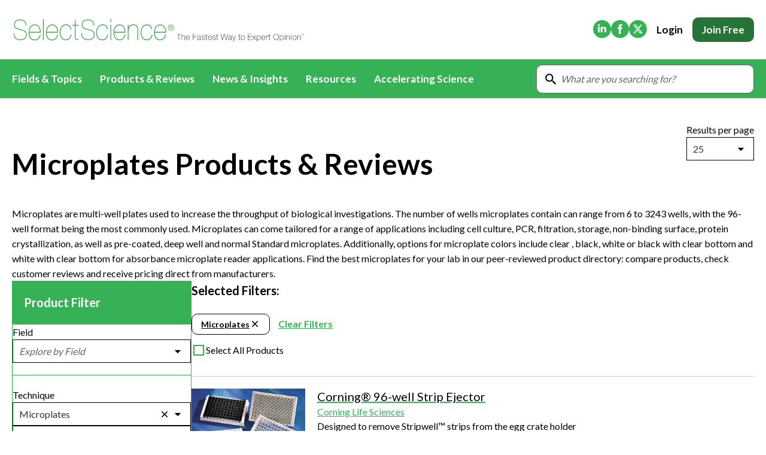

--- FILE ---
content_type: text/css; charset=utf-8
request_url: https://www.selectscience.net/_next/static/css/35dbcc8e7ddf8056.css
body_size: 1942
content:
/*! normalize.css v8.0.1 | MIT License | github.com/necolas/normalize.css */html{line-height:1.15;-webkit-text-size-adjust:100%}body{margin:0}main{display:block}h1{font-size:2em;margin:.67em 0}hr{box-sizing:initial;height:0;overflow:visible}pre{font-family:monospace,monospace;font-size:1em}a{background-color:initial}abbr[title]{border-bottom:none;text-decoration:underline;-webkit-text-decoration:underline dotted;text-decoration:underline dotted}b,strong{font-weight:bolder}code,kbd,samp{font-family:monospace,monospace;font-size:1em}small{font-size:80%}sub,sup{font-size:75%;line-height:0;position:relative;vertical-align:initial}sub{bottom:-.25em}sup{top:-.5em}img{border-style:none}button,input,optgroup,select,textarea{font-family:inherit;font-size:100%;line-height:1.15;margin:0}button,input{overflow:visible}button,select{text-transform:none}[type=button],[type=reset],[type=submit],button{-webkit-appearance:button}[type=button]::-moz-focus-inner,[type=reset]::-moz-focus-inner,[type=submit]::-moz-focus-inner,button::-moz-focus-inner{border-style:none;padding:0}[type=button]:-moz-focusring,[type=reset]:-moz-focusring,[type=submit]:-moz-focusring,button:-moz-focusring{outline:1px dotted ButtonText}fieldset{padding:.35em .75em .625em}legend{box-sizing:border-box;color:inherit;display:table;max-width:100%;padding:0;white-space:normal}progress{vertical-align:initial}textarea{overflow:auto}[type=checkbox],[type=radio]{box-sizing:border-box;padding:0}[type=number]::-webkit-inner-spin-button,[type=number]::-webkit-outer-spin-button{height:auto}[type=search]{-webkit-appearance:textfield;outline-offset:-2px}[type=search]::-webkit-search-decoration{-webkit-appearance:none}::-webkit-file-upload-button{-webkit-appearance:button;font:inherit}details{display:block}summary{display:list-item}[hidden],template{display:none}:root{--container-size-desktop:83.75rem;--register-form-size:523px;--bp-md:768px;--bp-large:1140px;--bp-xlarge:1280px;--content-body-size:855px;--form-input-transition-out:50ms cubic-bezier(0.215,0.61,0.355,1);--form-input-transition-in:150ms cubic-bezier(0.215,0.61,0.355,1);--gray-separator:#d9d9d9;--zephr-narrow-size:523px}body{font-family:Lato,sans-serif;font-size:var(--font-size-16);line-height:var(--line-height-5)}hr{background:var(--color-neutral-300);border:0;height:1px;width:100%}h1{font-size:var(--font-size-48)}h2{font-size:var(--font-size-40)}h3{font-size:var(--font-size-32)}h4{font-size:var(--font-size-24)}h5{font-size:var(--font-size-20);font-weight:var(--font-weight-regular)}:is(h1,h2,h3,h4){line-height:var(--line-height-1);margin:0}figcaption,small{font-size:var(--font-size-14)}figcaption{color:var(--color-neutral-600)}a{color:var(--color-primary-500);text-decoration:underline;text-underline-offset:.25rem}a:is(:hover,:focus-visible,:focus){color:var(--color-primary-700);outline-color:var(--color-primary-500);outline-offset:.25em}input{border:2px solid var(--color-neutral-000);border-radius:0;outline-color:transparent;outline-width:0;padding:.75rem 1.25rem}input:focus-visible{border-color:var(--color-primary-500);box-shadow:var(--drop-shadow-18)}input:invalid{border-color:var(--color-functional-600)}label:where([for]){display:block;font-size:var(--font-size-14);line-height:var(--line-height-4)}li::marker{color:var(--color-primary-500)}.sr-only{border-width:0;clip:rect(0,0,0,0);height:1px;margin:-1px;overflow:hidden;padding:0;position:absolute;white-space:nowrap;width:1px}p{margin:0}:root{--color-primary-5:#f5fbf7;--color-primary-500:#36b156;--color-primary-700:#35924a;--color-primary-800:#267338;--color-secondary-500:#5b297d;--color-secondary-700:#441460;--color-secondary-800:#33084e;--color-neutral-100:#fff;--color-neutral-150:#f1f1f1;--color-neutral-200:#eee;--color-neutral-300:#ddd;--color-neutral-500:#ccc;--color-neutral-600:#666;--color-neutral-800:#333;--color-neutral-000:#000;--color-transparent-0:rgba(255,255,255,0);--color-transparent-18:rgba(0,0,0,0.18);--color-transparent-25:rgba(0,0,0,0.25);--color-functional-500:#ffa400;--color-functional-600:#b3261e;--color-gradient-green-purple:linear-gradient(165deg,#36b156,#5b297d);--color-on-primary-100:#fff;--color-on-primary-000:#000;--color-on-secondary-100:#fff;--color-on-neutral-100:#fff;--color-on-neutral-200:#36b156;--font-family-lato:lato;--heading-display:400 76px/1.2 lato;--heading-title-xl:400 60px/1.2 lato;--heading-title-large:400 48px/1.2 lato;--heading-title-small:400 32px/1.2 lato;--heading-title-medium:400 40px/1.2 lato;--heading-title-xsmall:400 24px/1.5 lato;--heading-title-xxsmall:400 20px/1.3 lato;--font-size-10:10px;--font-size-14:14px;--font-size-16:16px;--font-size-17:17px;--font-size-18:18px;--font-size-20:20px;--font-size-24:24px;--font-size-32:32px;--font-size-40:40px;--font-size-48:48px;--font-size-60:60px;--font-size-76:76px;--line-height-0:1;--line-height-1:1.2;--line-height-2:1.3;--line-height-3:1.4;--line-height-4:1.5;--line-height-5:1.6;--line-height-9:2;--letter-spacing-0:0;--letter-spacing-1:2;--letter-spacing-2:-2;--body-copy-large:400 18px/1.5 lato;--body-copy-medium:400 16px/1.6 lato;--body-copy-small:400 14px/1.5 lato;--font-weight-bold:700;--font-weight-regular:400;--border-radius-0:0;--border-radius-1:5px;--border-radius-2:10px;--border-radius-3:30px;--border-inputs-fields-default:1px #000;--border-inputs-fields-focused:2px solid #36b156;--border-inputs-fields-sucess:0 solid #35924a;--border-inputs-fields-error:2px solid #b3261e;--border-width-0:0;--border-width-1:1px;--border-width-3:2px;--border-width-4:4px;--text-decoration-underline:underline;--spacing-0:0;--spacing-widget:5px;--spacing-1:10px;--spacing-2:15px;--spacing-3:20px;--spacing-4:40px;--spacing-5:50px;--spacing-6:60px;--spacing-7:80px;--opacity-0:0;--opacity-1:0.1;--opacity-2:0.2;--opacity-3:0.3;--opacity-4:0.4;--opacity-5:0.5;--opacity-6:0.6;--opacity-7:0.7;--opacity-8:0.8;--opacity-9:0.9;--drop-shadow-0:0 0 0 0 #000;--drop-shadow-18:0 3px 5px 0 rgba(0,0,0,0.18);--drop-shadow-25:0 4px 4px 0 rgba(0,0,0,0.25)}*{box-sizing:border-box;margin:0;padding:0}:root{--gutter:20px;--section-gap:30px;--layout-width:1300px;--disabled-carousel-arrow:var(--color-neutral-500);--layout-flow-spacing:20px;--layout-flow-inner-spacing:10px}@media (min-width:48em){:root{--layout-flow-spacing:40px;--layout-flow-inner-spacing:20px}}body,html{max-width:100vw;overflow-x:hidden}.layout{margin:0 auto;max-width:calc(100% - (2 * var(--gutter)));width:var(--layout-width)}@media (max-width:992px){.layout{padding-top:5.375rem}}.zephr-zone-popup{margin:0 auto}.PreviewBanner_previewBanner__cYKYq{border:var(--border-inputs-fields-error);color:var(--color-functional-600);font-weight:var(--font-weight-bold);scale:2;transform:translate(-50%,-50%);z-index:999}.PreviewBanner_previewBanner__cYKYq a{color:var(--color-functional-600)}

--- FILE ---
content_type: text/css; charset=utf-8
request_url: https://www.selectscience.net/_next/static/css/b60ec4e1661cf680.css
body_size: 324
content:
.Pagination_Pagination__7twZi ul{align-items:center;display:flex;gap:var(--spacing-3);list-style-type:none}.Pagination_Pagination__7twZi [aria-current=true]{color:var(--color-primary-500);text-decoration:underline}.Pagination_Pagination__7twZi a{color:var(--color-neutral-000);text-decoration:none}.Pagination_Pagination__7twZi a:is(:hover,:focus-visible){text-decoration:underline}.Pagination_Pagination__7twZi :is(li,a){display:grid;place-items:center}.Pagination_Pagination__7twZi svg{width:36px}.Pagination_disabled__Mxo_E{color:var(--color-neutral-500)}.listing-pagination_pagination__9Vh5Z{display:flex;justify-content:center;margin-top:var(--spacing-3);width:100%}

--- FILE ---
content_type: text/css; charset=utf-8
request_url: https://www.selectscience.net/_next/static/css/fecbc264bfa1fbfd.css
body_size: 665
content:
.awards_header__6Cdpa{align-items:center;color:var(--color-neutral-100);display:flex;flex-direction:column;justify-content:center;left:50%;margin-left:-50vw;padding:var(--spacing-4) var(--spacing-4) var(--spacing-5);position:relative;width:100vw}.awards_header__6Cdpa p{position:relative;text-align:center;z-index:1}.awards_header__6Cdpa img{z-index:0}.awards_header__6Cdpa .awards_headerTitle__ZaiDl{font-size:var(--font-size-40)}.awards_header__6Cdpa .awards_headerSubtitle__NjW4j{font-size:var(--font-size-24)}@media (max-width:768px){.awards_header__6Cdpa{display:none}}.awards_wrapper__Wb1fx{display:flex;flex-wrap:wrap;gap:var(--spacing-4);margin-bottom:var(--spacing-6);margin-top:var(--spacing-4)}@media (max-width:768px){.awards_wrapper__Wb1fx{flex-direction:column}}.awards_sidebar__F7x7D{flex:0 0 300px}@media (max-width:768px){.awards_sidebar__F7x7D{flex:1 1}}.awards_content__3Cm7r{flex:1 1}.awards_awardPreview__q9bRb{display:flex;flex-direction:column;gap:var(--spacing-1);margin-block:var(--spacing-2)}.awards_awardPreview__q9bRb h2{font-size:var(--font-size-32);font-weight:var(--font-weight-normal)}.awards_nominees__hwbI2,.awards_winner__jUA6n{display:flex;flex-direction:column;gap:var(--spacing-4)}.awards_nominees__hwbI2{margin-block-start:var(--spacing-4)}.awards_filters__P2Exn{display:flex;flex-direction:column;gap:var(--spacing-1)}.ReactVirtualized__Table__headerRow{font-weight:700;text-transform:uppercase}.ReactVirtualized__Table__headerRow,.ReactVirtualized__Table__row{display:flex;flex-direction:row;align-items:center}.ReactVirtualized__Table__headerTruncatedText{display:inline-block;max-width:100%;white-space:nowrap;text-overflow:ellipsis;overflow:hidden}.ReactVirtualized__Table__headerColumn,.ReactVirtualized__Table__rowColumn{margin-right:10px;min-width:0}.ReactVirtualized__Table__rowColumn{text-overflow:ellipsis;white-space:nowrap}.ReactVirtualized__Table__headerColumn:first-of-type,.ReactVirtualized__Table__rowColumn:first-of-type{margin-left:10px}.ReactVirtualized__Table__sortableHeaderColumn{cursor:pointer}.ReactVirtualized__Table__sortableHeaderIconContainer{display:flex;align-items:center}.ReactVirtualized__Table__sortableHeaderIcon{flex:0 0 24px;height:1em;width:1em;fill:currentColor}.FilterSelect_clearIndicator__V7LHx,.FilterSelect_dropdownIndicator__239f4{all:initial}.FilterSelect_dropdownIndicator__239f4{height:26px;margin-right:.5rem;width:26px}.FilterSelect_clearIndicator__V7LHx{align-items:center;display:flex;height:18px;width:18px}.FilterSelect_selectLabel__OILSv{color:var(--color-neutral-000);font-size:var(--font-size-14);font-weight:var(--font-weight-regular);line-height:var(--line-height-4)}.FilterSelect_select__6Ifww input{box-shadow:none}.FilterSelect_select__6Ifww .fast-option{white-space:nowrap}.FilterSelect_select__6Ifww .fast-option-focused{background-color:var(--color-neutral-200)}.ContentGroupFilter_item__eHcMc{cursor:pointer}.ContentGroupFilter_item__eHcMc span{font-size:var(--font-size-16);font-weight:var(--font-weight-bold)}.ContentGroupFilter_item__eHcMc input{display:none}.ContentGroupFilter_item__eHcMc input:checked+span{color:var(--color-primary-500)}.ListingSidebar_ad__htVk9{margin-block-start:var(--spacing-2)}@media (max-width:768px){.ListingSidebar_ad__htVk9{display:none}}.TechniqueFilter_techniqueFilterWrapper__pqfjp{display:flex;flex-direction:column;gap:calc(var(--spacing-1) * 1.5)}

--- FILE ---
content_type: application/javascript; charset=utf-8
request_url: https://www.selectscience.net/_next/static/chunks/6254-59fa548dae236955.js
body_size: 41549
content:
(self.webpackChunk_N_E=self.webpackChunk_N_E||[]).push([[6254],{1688:(t,e,r)=>{"use strict";r.d(e,{AQ:()=>p,C6:()=>o,Cl:()=>i,Ju:()=>u,N3:()=>h,YH:()=>a,fX:()=>l,gz:()=>f,sH:()=>s,xN:()=>d,zs:()=>c});var n=function(t,e){return(n=Object.setPrototypeOf||({__proto__:[]})instanceof Array&&function(t,e){t.__proto__=e}||function(t,e){for(var r in e)Object.prototype.hasOwnProperty.call(e,r)&&(t[r]=e[r])})(t,e)};function o(t,e){if("function"!=typeof e&&null!==e)throw TypeError("Class extends value "+String(e)+" is not a constructor or null");function r(){this.constructor=t}n(t,e),t.prototype=null===e?Object.create(e):(r.prototype=e.prototype,new r)}var i=function(){return(i=Object.assign||function(t){for(var e,r=1,n=arguments.length;r<n;r++)for(var o in e=arguments[r])Object.prototype.hasOwnProperty.call(e,o)&&(t[o]=e[o]);return t}).apply(this,arguments)};function s(t,e,r,n){return new(r||(r=Promise))(function(o,i){function s(t){try{u(n.next(t))}catch(t){i(t)}}function a(t){try{u(n.throw(t))}catch(t){i(t)}}function u(t){var e;t.done?o(t.value):((e=t.value)instanceof r?e:new r(function(t){t(e)})).then(s,a)}u((n=n.apply(t,e||[])).next())})}function a(t,e){var r,n,o,i={label:0,sent:function(){if(1&o[0])throw o[1];return o[1]},trys:[],ops:[]},s=Object.create(("function"==typeof Iterator?Iterator:Object).prototype);return s.next=a(0),s.throw=a(1),s.return=a(2),"function"==typeof Symbol&&(s[Symbol.iterator]=function(){return this}),s;function a(a){return function(u){var c=[a,u];if(r)throw TypeError("Generator is already executing.");for(;s&&(s=0,c[0]&&(i=0)),i;)try{if(r=1,n&&(o=2&c[0]?n.return:c[0]?n.throw||((o=n.return)&&o.call(n),0):n.next)&&!(o=o.call(n,c[1])).done)return o;switch(n=0,o&&(c=[2&c[0],o.value]),c[0]){case 0:case 1:o=c;break;case 4:return i.label++,{value:c[1],done:!1};case 5:i.label++,n=c[1],c=[0];continue;case 7:c=i.ops.pop(),i.trys.pop();continue;default:if(!(o=(o=i.trys).length>0&&o[o.length-1])&&(6===c[0]||2===c[0])){i=0;continue}if(3===c[0]&&(!o||c[1]>o[0]&&c[1]<o[3])){i.label=c[1];break}if(6===c[0]&&i.label<o[1]){i.label=o[1],o=c;break}if(o&&i.label<o[2]){i.label=o[2],i.ops.push(c);break}o[2]&&i.ops.pop(),i.trys.pop();continue}c=e.call(t,i)}catch(t){c=[6,t],n=0}finally{r=o=0}if(5&c[0])throw c[1];return{value:c[0]?c[1]:void 0,done:!0}}}}function u(t){var e="function"==typeof Symbol&&Symbol.iterator,r=e&&t[e],n=0;if(r)return r.call(t);if(t&&"number"==typeof t.length)return{next:function(){return t&&n>=t.length&&(t=void 0),{value:t&&t[n++],done:!t}}};throw TypeError(e?"Object is not iterable.":"Symbol.iterator is not defined.")}function c(t,e){var r="function"==typeof Symbol&&t[Symbol.iterator];if(!r)return t;var n,o,i=r.call(t),s=[];try{for(;(void 0===e||e-- >0)&&!(n=i.next()).done;)s.push(n.value)}catch(t){o={error:t}}finally{try{n&&!n.done&&(r=i.return)&&r.call(i)}finally{if(o)throw o.error}}return s}function f(){for(var t=[],e=0;e<arguments.length;e++)t=t.concat(c(arguments[e]));return t}function l(t,e,r){if(r||2==arguments.length)for(var n,o=0,i=e.length;o<i;o++)!n&&o in e||(n||(n=Array.prototype.slice.call(e,0,o)),n[o]=e[o]);return t.concat(n||Array.prototype.slice.call(e))}function h(t){return this instanceof h?(this.v=t,this):new h(t)}function p(t,e,r){if(!Symbol.asyncIterator)throw TypeError("Symbol.asyncIterator is not defined.");var n,o=r.apply(t,e||[]),i=[];return n=Object.create(("function"==typeof AsyncIterator?AsyncIterator:Object).prototype),s("next"),s("throw"),s("return",function(t){return function(e){return Promise.resolve(e).then(t,c)}}),n[Symbol.asyncIterator]=function(){return this},n;function s(t,e){o[t]&&(n[t]=function(e){return new Promise(function(r,n){i.push([t,e,r,n])>1||a(t,e)})},e&&(n[t]=e(n[t])))}function a(t,e){try{var r;(r=o[t](e)).value instanceof h?Promise.resolve(r.value.v).then(u,c):f(i[0][2],r)}catch(t){f(i[0][3],t)}}function u(t){a("next",t)}function c(t){a("throw",t)}function f(t,e){t(e),i.shift(),i.length&&a(i[0][0],i[0][1])}}function d(t){if(!Symbol.asyncIterator)throw TypeError("Symbol.asyncIterator is not defined.");var e,r=t[Symbol.asyncIterator];return r?r.call(t):(t=u(t),e={},n("next"),n("throw"),n("return"),e[Symbol.asyncIterator]=function(){return this},e);function n(r){e[r]=t[r]&&function(e){return new Promise(function(n,o){var i,s,a;i=n,s=o,a=(e=t[r](e)).done,Promise.resolve(e.value).then(function(t){i({value:t,done:a})},s)})}}}"function"==typeof SuppressedError&&SuppressedError},4268:(t,e,r)=>{"use strict";r.d(e,{R:()=>function t(e,r,d,y){if((0,u.T)(d)&&(y=d,d=void 0),y)return t(e,r,d).pipe((0,c.I)(y));var v,g,m,b=(0,n.zs)((v=e,(0,u.T)(v.addEventListener)&&(0,u.T)(v.removeEventListener))?l.map(function(t){return function(n){return e[t](r,n,d)}}):(g=e,(0,u.T)(g.addListener)&&(0,u.T)(g.removeListener))?f.map(p(e,r)):(m=e,(0,u.T)(m.on)&&(0,u.T)(m.off))?h.map(p(e,r)):[],2),w=b[0],_=b[1];if(!w&&(0,a.X)(e))return(0,s.Z)(function(e){return t(e,r,d)})((0,o.Tg)(e));if(!w)throw TypeError("Invalid event target");return new i.c(function(t){var e=function(){for(var e=[],r=0;r<arguments.length;r++)e[r]=arguments[r];return t.next(1<e.length?e:e[0])};return w(e),function(){return _(e)}})}});var n=r(1688),o=r(56216),i=r(99147),s=r(12634),a=r(63171),u=r(8607),c=r(95286),f=["addListener","removeListener"],l=["addEventListener","removeEventListener"],h=["on","off"];function p(t,e){return function(r){return function(n){return t[r](e,n)}}}},7187:(t,e,r)=>{"use strict";r.d(e,{Kn:()=>u,yU:()=>a,Uv:()=>c});var n=r(1688),o=r(8607),i=(0,r(15685).L)(function(t){return function(e){t(this),this.message=e?e.length+" errors occurred during unsubscription:\n"+e.map(function(t,e){return e+1+") "+t.toString()}).join("\n  "):"",this.name="UnsubscriptionError",this.errors=e}}),s=r(68698),a=function(){var t;function e(t){this.initialTeardown=t,this.closed=!1,this._parentage=null,this._finalizers=null}return e.prototype.unsubscribe=function(){if(!this.closed){this.closed=!0;var t,e,r,s,a,u=this._parentage;if(u)if(this._parentage=null,Array.isArray(u))try{for(var c=(0,n.Ju)(u),l=c.next();!l.done;l=c.next())l.value.remove(this)}catch(e){t={error:e}}finally{try{l&&!l.done&&(e=c.return)&&e.call(c)}finally{if(t)throw t.error}}else u.remove(this);var h=this.initialTeardown;if((0,o.T)(h))try{h()}catch(t){a=t instanceof i?t.errors:[t]}var p=this._finalizers;if(p){this._finalizers=null;try{for(var d=(0,n.Ju)(p),y=d.next();!y.done;y=d.next()){var v=y.value;try{f(v)}catch(t){a=null!=a?a:[],t instanceof i?a=(0,n.fX)((0,n.fX)([],(0,n.zs)(a)),(0,n.zs)(t.errors)):a.push(t)}}}catch(t){r={error:t}}finally{try{y&&!y.done&&(s=d.return)&&s.call(d)}finally{if(r)throw r.error}}}if(a)throw new i(a)}},e.prototype.add=function(t){var r;if(t&&t!==this)if(this.closed)f(t);else{if(t instanceof e){if(t.closed||t._hasParent(this))return;t._addParent(this)}(this._finalizers=null!=(r=this._finalizers)?r:[]).push(t)}},e.prototype._hasParent=function(t){var e=this._parentage;return e===t||Array.isArray(e)&&e.includes(t)},e.prototype._addParent=function(t){var e=this._parentage;this._parentage=Array.isArray(e)?(e.push(t),e):e?[e,t]:t},e.prototype._removeParent=function(t){var e=this._parentage;e===t?this._parentage=null:Array.isArray(e)&&(0,s.o)(e,t)},e.prototype.remove=function(t){var r=this._finalizers;r&&(0,s.o)(r,t),t instanceof e&&t._removeParent(this)},(t=new e).closed=!0,e.EMPTY=t,e}(),u=a.EMPTY;function c(t){return t instanceof a||t&&"closed"in t&&(0,o.T)(t.remove)&&(0,o.T)(t.add)&&(0,o.T)(t.unsubscribe)}function f(t){(0,o.T)(t)?t():t.unsubscribe()}},8518:(t,e,r)=>{"use strict";r.d(e,{N:()=>i,S:()=>o});var n=r(8607);function o(t){return(0,n.T)(null==t?void 0:t.lift)}function i(t){return function(e){if(o(e))return e.lift(function(e){try{return t(e,this)}catch(t){this.error(t)}});throw TypeError("Unable to lift unknown Observable type")}}},8607:(t,e,r)=>{"use strict";function n(t){return"function"==typeof t}r.d(e,{T:()=>n})},9580:(t,e,r)=>{"use strict";r.d(e,{v:()=>i});var n=r(99147),o=r(56216);function i(t){return new n.c(function(e){(0,o.Tg)(t()).subscribe(e)})}},10996:(t,e,r)=>{"use strict";r.d(e,{J:()=>s});var n=r(12115);let o=n.createContext(!0);function i(){throw Error("A function wrapped in useEffectEvent can't be called during rendering.")}function s(t){let e=n.useRef(i);return n.useInsertionEffect(()=>{e.current=t},[t]),(...t)=>((()=>{try{return n.use(o)}catch{return!1}})()&&i(),(0,e.current)(...t))}},11752:(t,e,r)=>{"use strict";r.d(e,{H:()=>i});var n=r(36620),o=r(56216);function i(t,e){return e?(0,n.c)(t,e):(0,o.Tg)(t)}},12306:(t,e,r)=>{"use strict";r.d(e,{$:()=>i});var n=r(99147),o=r(8607);function i(t,e){var r=(0,o.T)(t)?t:function(){return t},i=function(t){return t.error(r())};return new n.c(e?function(t){return e.schedule(i,0,t)}:i)}},12634:(t,e,r)=>{"use strict";r.d(e,{Z:()=>function t(e,r,u){return(void 0===u&&(u=1/0),(0,a.T)(r))?t(function(t,i){return(0,n.T)(function(e,n){return r(t,e,i,n)})((0,o.Tg)(e(t,i)))},u):("number"==typeof r&&(u=r),(0,i.N)(function(t,r){return(0,s.h)(t,r,e,u)}))}});var n=r(43122),o=r(56216),i=r(8518),s=r(91090),a=r(8607)},13216:(t,e,r)=>{"use strict";r.d(e,{y:()=>o});var n=r(8607);function o(t){return(0,n.T)(null==t?void 0:t.then)}},13761:(t,e,r)=>{"use strict";r.d(e,{l:()=>i});var n=r(35218),o=r(8607);function i(t){return(0,o.T)(t[n.s])}},13859:(t,e,r)=>{"use strict";r.d(e,{K:()=>o});var n=r(73275);function o(){return(0,n.U)(1)}},15685:(t,e,r)=>{"use strict";function n(t){var e=t(function(t){Error.call(t),t.stack=Error().stack});return e.prototype=Object.create(Error.prototype),e.prototype.constructor=e,e}r.d(e,{L:()=>n})},15972:(t,e,r)=>{"use strict";r.d(e,{C:()=>i,U:()=>s});var n=r(1688),o=r(8607);function i(t){return(0,n.AQ)(this,arguments,function(){var e,r,o;return(0,n.YH)(this,function(i){switch(i.label){case 0:e=t.getReader(),i.label=1;case 1:i.trys.push([1,,9,10]),i.label=2;case 2:return[4,(0,n.N3)(e.read())];case 3:if(o=(r=i.sent()).value,!r.done)return[3,5];return[4,(0,n.N3)(void 0)];case 4:return[2,i.sent()];case 5:return[4,(0,n.N3)(o)];case 6:return[4,i.sent()];case 7:return i.sent(),[3,2];case 8:return[3,10];case 9:return e.releaseLock(),[7];case 10:return[2]}})})}function s(t){return(0,o.T)(null==t?void 0:t.getReader)}},16199:(t,e,r)=>{"use strict";r.d(e,{F:()=>o,m:()=>i});var n=r(80645);function o(){for(var t=[],e=0;e<arguments.length;e++)t[e]=arguments[e];return i(t)}function i(t){return 0===t.length?n.D:1===t.length?t[0]:function(e){return t.reduce(function(t,e){return e(t)},e)}}},17559:(t,e,r)=>{"use strict";function n(t){return t instanceof Date&&!isNaN(t)}r.d(e,{v:()=>n})},22340:(t,e,r)=>{"use strict";r.d(e,{DT:()=>h,mj:()=>function t({schemas:e,actors:r,actions:i,guards:s,delays:a}){return{assign:o.a,sendTo:l.s,raise:n.r,log:l.l,cancel:n.a,stopChild:n.s,enqueueActions:l.e,emit:l.a,spawnChild:n.b,createStateConfig:t=>t,createAction:t=>t,createMachine:t=>new f({...t,schemas:e},{actors:r,actions:i,guards:s,delays:a}),extend:n=>t({schemas:e,actors:r,actions:{...i,...n.actions},guards:{...s,...n.guards},delays:{...a,...n.delays}})}}}),r(64239);var n=r(47005),o=r(52141);let i=new WeakMap;function s(t,e,r){let n=i.get(t);return n?e in n||(n[e]=r()):(n={[e]:r()},i.set(t,n)),n[e]}let a={},u=t=>"string"==typeof t?{type:t}:"function"==typeof t?"resolve"in t?{type:t.type}:{type:t.name}:t;class c{constructor(t,e){if(this.config=t,this.key=void 0,this.id=void 0,this.type=void 0,this.path=void 0,this.states=void 0,this.history=void 0,this.entry=void 0,this.exit=void 0,this.parent=void 0,this.machine=void 0,this.meta=void 0,this.output=void 0,this.order=-1,this.description=void 0,this.tags=[],this.transitions=void 0,this.always=void 0,this.parent=e._parent,this.key=e._key,this.machine=e._machine,this.path=this.parent?this.parent.path.concat(this.key):[],this.id=this.config.id||[this.machine.id,...this.path].join(n.S),this.type=this.config.type||(this.config.states&&Object.keys(this.config.states).length?"compound":this.config.history?"history":"atomic"),this.description=this.config.description,this.order=this.machine.idMap.size,this.machine.idMap.set(this.id,this),this.states=this.config.states?(0,n.q)(this.config.states,(t,e)=>new c(t,{_parent:this,_key:e,_machine:this.machine})):a,"compound"===this.type&&!this.config.initial)throw Error(`No initial state specified for compound state node "#${this.id}". Try adding { initial: "${Object.keys(this.states)[0]}" } to the state config.`);this.history=!0===this.config.history?"shallow":this.config.history||!1,this.entry=(0,n.t)(this.config.entry).slice(),this.exit=(0,n.t)(this.config.exit).slice(),this.meta=this.config.meta,this.output="final"!==this.type&&this.parent?void 0:this.config.output,this.tags=(0,n.t)(t.tags).slice()}_initialize(){this.transitions=(0,n.u)(this),this.config.always&&(this.always=(0,n.v)(this.config.always).map(t=>(0,n.w)(this,n.N,t))),Object.keys(this.states).forEach(t=>{this.states[t]._initialize()})}get definition(){return{id:this.id,key:this.key,version:this.machine.version,type:this.type,initial:this.initial?{target:this.initial.target,source:this,actions:this.initial.actions.map(u),eventType:null,reenter:!1,toJSON:()=>({target:this.initial.target.map(t=>`#${t.id}`),source:`#${this.id}`,actions:this.initial.actions.map(u),eventType:null})}:void 0,history:this.history,states:(0,n.q)(this.states,t=>t.definition),on:this.on,transitions:[...this.transitions.values()].flat().map(t=>({...t,actions:t.actions.map(u)})),entry:this.entry.map(u),exit:this.exit.map(u),meta:this.meta,order:this.order||-1,output:this.output,invoke:this.invoke,description:this.description,tags:this.tags}}toJSON(){return this.definition}get invoke(){return s(this,"invoke",()=>(0,n.t)(this.config.invoke).map((t,e)=>{let{src:r,systemId:o}=t,i=t.id??(0,n.y)(this.id,e),s="string"==typeof r?r:`xstate.invoke.${(0,n.y)(this.id,e)}`;return{...t,src:s,id:i,systemId:o,toJSON(){let{onDone:e,onError:r,...n}=t;return{...n,type:"xstate.invoke",src:s,id:i}}}}))}get on(){return s(this,"on",()=>[...this.transitions].flatMap(([t,e])=>e.map(e=>[t,e])).reduce((t,[e,r])=>(t[e]=t[e]||[],t[e].push(r),t),{}))}get after(){return s(this,"delayedTransitions",()=>(0,n.z)(this))}get initial(){return s(this,"initial",()=>(0,n.B)(this,this.config.initial))}next(t,e){let r,o=e.type,i=[];for(let a of s(this,`candidates-${o}`,()=>(0,n.C)(this,o))){let{guard:s}=a,u=t.context,c=!1;try{c=!s||(0,n.x)(s,u,e,t)}catch(e){let t="string"==typeof s?s:"object"==typeof s?s.type:void 0;throw Error(`Unable to evaluate guard ${t?`'${t}' `:""}in transition for event '${o}' in state node '${this.id}':
${e.message}`)}if(c){i.push(...a.actions),r=a;break}}return r?[r]:void 0}get events(){return s(this,"events",()=>{let{states:t}=this,e=new Set(this.ownEvents);if(t)for(let r of Object.keys(t)){let n=t[r];if(n.states)for(let t of n.events)e.add(`${t}`)}return Array.from(e)})}get ownEvents(){return Array.from(new Set(Object.keys(Object.fromEntries(this.transitions)).filter(t=>this.transitions.get(t).some(t=>!(!t.target&&!t.actions.length&&!t.reenter)))))}}class f{constructor(t,e){this.config=t,this.version=void 0,this.schemas=void 0,this.implementations=void 0,this.__xstatenode=!0,this.idMap=new Map,this.root=void 0,this.id=void 0,this.states=void 0,this.events=void 0,this.id=t.id||"(machine)",this.implementations={actors:e?.actors??{},actions:e?.actions??{},delays:e?.delays??{},guards:e?.guards??{}},this.version=this.config.version,this.schemas=this.config.schemas,this.transition=this.transition.bind(this),this.getInitialSnapshot=this.getInitialSnapshot.bind(this),this.getPersistedSnapshot=this.getPersistedSnapshot.bind(this),this.restoreSnapshot=this.restoreSnapshot.bind(this),this.start=this.start.bind(this),this.root=new c(t,{_key:this.id,_machine:this}),this.root._initialize(),this.states=this.root.states,this.events=this.root.events}provide(t){let{actions:e,guards:r,actors:n,delays:o}=this.implementations;return new f(this.config,{actions:{...e,...t.actions},guards:{...r,...t.guards},actors:{...n,...t.actors},delays:{...o,...t.delays}})}resolveState(t){let e=(0,n.D)(this.root,t.value),r=(0,n.E)((0,n.g)(this.root,e));return(0,n.F)({_nodes:[...r],context:t.context||{},children:{},status:(0,n.G)(r,this.root)?"done":t.status||"active",output:t.output,error:t.error,historyValue:t.historyValue},this)}transition(t,e,r){return(0,n.H)(t,e,r,[]).snapshot}microstep(t,e,r){return(0,n.H)(t,e,r,[]).microstates}getTransitionData(t,e){return(0,n.I)(this.root,t.value,t,e)||[]}getPreInitialState(t,e,r){let{context:i}=this.config,s=(0,n.F)({context:"function"!=typeof i&&i?i:{},_nodes:[this.root],children:{},status:"active"},this);return"function"==typeof i?(0,n.J)(s,e,t,[(0,o.a)(({spawn:t,event:e,self:r})=>i({spawn:t,input:e.input,self:r}))],r,void 0):s}getInitialSnapshot(t,e){let r=(0,n.K)(e),o=[],i=this.getPreInitialState(t,r,o),s=(0,n.L)([{target:[...(0,n.M)(this.root)],source:this.root,reenter:!0,actions:[],eventType:null,toJSON:null}],i,t,r,!0,o),{snapshot:a}=(0,n.H)(s,r,t,o);return a}start(t){Object.values(t.children).forEach(t=>{"active"===t.getSnapshot().status&&t.start()})}getStateNodeById(t){let e=(0,n.O)(t),r=e.slice(1),o=(0,n.P)(e[0])?e[0].slice(1):e[0],i=this.idMap.get(o);if(!i)throw Error(`Child state node '#${o}' does not exist on machine '${this.id}'`);return(0,n.Q)(i,r)}get definition(){return this.root.definition}toJSON(){return this.definition}getPersistedSnapshot(t,e){return(0,n.R)(t,e)}restoreSnapshot(t,e){let r={},o=t.children;Object.keys(o).forEach(t=>{let i=o[t],s=i.snapshot,a=i.src,u="string"==typeof a?(0,n.T)(this,a):a;if(!u)return;let c=(0,n.c)(u,{id:t,parent:e.self,syncSnapshot:i.syncSnapshot,snapshot:s,src:a,systemId:i.systemId});r[t]=c});let i=function(t,e){if(!e||"object"!=typeof e)return{};let r={};for(let n in e)for(let o of e[n]){let e=function(t,e){if(e instanceof c)return e;try{return t.machine.getStateNodeById(e.id)}catch{}}(t,o);e&&(r[n]??=[],r[n].push(e))}return r}(this.root,t.historyValue),s=(0,n.F)({...t,children:r,_nodes:Array.from((0,n.E)((0,n.g)(this.root,t.value))),historyValue:i},this),a=new Set;return!function t(e,r){if(!a.has(e))for(let o in a.add(e),e){let i=e[o];if(i&&"object"==typeof i){if("xstate$$type"in i&&i.xstate$$type===n.$){e[o]=r[i.id];continue}t(i,r)}}}(s.context,r),s}}var l=r(37815);function h(t,e){let r=(0,n.t)(e);if(!r.some(e=>(0,n.m)(t.type,e))){let e=1===r.length?`type matching "${r[0]}"`:`one of types matching "${r.join('", "')}"`;throw Error(`Expected event ${JSON.stringify(t)} to have ${e}`)}}},23481:(t,e,r)=>{"use strict";r.d(e,{Ms:()=>g,vU:()=>p});var n=r(1688),o=r(8607),i=r(7187),s=r(92232),a=r(28438),u=r(44019),c=f("C",void 0,void 0);function f(t,e,r){return{kind:t,value:e,error:r}}var l=r(32534),h=r(40138),p=function(t){function e(e){var r=t.call(this)||this;return r.isStopped=!1,e?(r.destination=e,(0,i.Uv)(e)&&e.add(r)):r.destination=w,r}return(0,n.C6)(e,t),e.create=function(t,e,r){return new g(t,e,r)},e.prototype.next=function(t){this.isStopped?b(f("N",t,void 0),this):this._next(t)},e.prototype.error=function(t){this.isStopped?b(f("E",void 0,t),this):(this.isStopped=!0,this._error(t))},e.prototype.complete=function(){this.isStopped?b(c,this):(this.isStopped=!0,this._complete())},e.prototype.unsubscribe=function(){this.closed||(this.isStopped=!0,t.prototype.unsubscribe.call(this),this.destination=null)},e.prototype._next=function(t){this.destination.next(t)},e.prototype._error=function(t){try{this.destination.error(t)}finally{this.unsubscribe()}},e.prototype._complete=function(){try{this.destination.complete()}finally{this.unsubscribe()}},e}(i.yU),d=Function.prototype.bind;function y(t,e){return d.call(t,e)}var v=function(){function t(t){this.partialObserver=t}return t.prototype.next=function(t){var e=this.partialObserver;if(e.next)try{e.next(t)}catch(t){m(t)}},t.prototype.error=function(t){var e=this.partialObserver;if(e.error)try{e.error(t)}catch(t){m(t)}else m(t)},t.prototype.complete=function(){var t=this.partialObserver;if(t.complete)try{t.complete()}catch(t){m(t)}},t}(),g=function(t){function e(e,r,n){var i,a,u=t.call(this)||this;return(0,o.T)(e)||!e?i={next:null!=e?e:void 0,error:null!=r?r:void 0,complete:null!=n?n:void 0}:u&&s.$.useDeprecatedNextContext?((a=Object.create(e)).unsubscribe=function(){return u.unsubscribe()},i={next:e.next&&y(e.next,a),error:e.error&&y(e.error,a),complete:e.complete&&y(e.complete,a)}):i=e,u.destination=new v(i),u}return(0,n.C6)(e,t),e}(p);function m(t){s.$.useDeprecatedSynchronousErrorHandling?(0,h.l)(t):(0,a.m)(t)}function b(t,e){var r=s.$.onStoppedNotification;r&&l.f.setTimeout(function(){return r(t,e)})}var w={closed:!0,next:u.l,error:function(t){throw t},complete:u.l}},25059:(t,e,r)=>{"use strict";function n(t){return TypeError("You provided "+(null!==t&&"object"==typeof t?"an invalid object":"'"+t+"'")+" where a stream was expected. You can provide an Observable, Promise, ReadableStream, Array, AsyncIterable, or Iterable.")}r.d(e,{L:()=>n})},28438:(t,e,r)=>{"use strict";r.d(e,{m:()=>i});var n=r(92232),o=r(32534);function i(t){o.f.setTimeout(function(){var e=n.$.onUnhandledError;if(e)e(t);else throw t})}},28507:(t,e,r)=>{"use strict";function n(t,e,r,n,o){void 0===n&&(n=0),void 0===o&&(o=!1);var i=e.schedule(function(){r(),o?t.add(this.schedule(null,n)):this.unsubscribe()},n);if(t.add(i),!o)return i}r.d(e,{N:()=>n})},30341:(t,e,r)=>{"use strict";r.d(e,{x:()=>i});var n=r(94945),o=r(8607);function i(t){return(0,o.T)(null==t?void 0:t[n.l])}},31893:(t,e,r)=>{"use strict";r.d(e,{D:()=>a});var n=Array.isArray,o=Object.getPrototypeOf,i=Object.prototype,s=Object.keys;function a(t){if(1===t.length){var e,r=t[0];if(n(r))return{args:r,keys:null};if((e=r)&&"object"==typeof e&&o(e)===i){var a=s(r);return{args:a.map(function(t){return r[t]}),keys:a}}}return{args:t,keys:null}}},32534:(t,e,r)=>{"use strict";r.d(e,{f:()=>o});var n=r(1688),o={setTimeout:function(t,e){for(var r=[],i=2;i<arguments.length;i++)r[i-2]=arguments[i];var s=o.delegate;return(null==s?void 0:s.setTimeout)?s.setTimeout.apply(s,(0,n.fX)([t,e],(0,n.zs)(r))):setTimeout.apply(void 0,(0,n.fX)([t,e],(0,n.zs)(r)))},clearTimeout:function(t){var e=o.delegate;return((null==e?void 0:e.clearTimeout)||clearTimeout)(t)},delegate:void 0}},33184:(t,e,r)=>{"use strict";r.d(e,{t:()=>i});var n=r(95119),o=r(73571);function i(t,e,r){var i,s,a,u,c=!1;return t&&"object"==typeof t?(u=void 0===(i=t.bufferSize)?1/0:i,e=void 0===(s=t.windowTime)?1/0:s,c=void 0!==(a=t.refCount)&&a,r=t.scheduler):u=null!=t?t:1/0,(0,o.u)({connector:function(){return new n.m(u,e,r)},resetOnError:!0,resetOnComplete:!1,resetOnRefCountZero:c})}},34126:(t,e,r)=>{"use strict";let n;r.d(e,{V2:()=>A,FS:()=>U,IM:()=>B,Tx:()=>j,Rr:()=>$,vd:()=>R,_K:()=>O,CC:()=>k,RM:()=>P,Uc:()=>N,tP:()=>F});let o="undefined"!=typeof crypto&&crypto.randomUUID&&crypto.randomUUID.bind(crypto),i=new Uint8Array(16),s=[];for(let t=0;t<256;++t)s.push((t+256).toString(16).slice(1));let a=function(t,e,r){if(o&&!e&&!t)return o();var a=t,u=r;let c=(a=a||{}).random??a.rng?.()??function(){if(!n){if("undefined"==typeof crypto||!crypto.getRandomValues)throw Error("crypto.getRandomValues() not supported. See https://github.com/uuidjs/uuid#getrandomvalues-not-supported");n=crypto.getRandomValues.bind(crypto)}return n(i)}();if(c.length<16)throw Error("Random bytes length must be >= 16");if(c[6]=15&c[6]|64,c[8]=63&c[8]|128,e){if((u=u||0)<0||u+16>e.length)throw RangeError(`UUID byte range ${u}:${u+15} is out of buffer bounds`);for(let t=0;t<16;++t)e[u+t]=c[t];return e}return function(t,e=0){return(s[t[e+0]]+s[t[e+1]]+s[t[e+2]]+s[t[e+3]]+"-"+s[t[e+4]]+s[t[e+5]]+"-"+s[t[e+6]]+s[t[e+7]]+"-"+s[t[e+8]]+s[t[e+9]]+"-"+s[t[e+10]]+s[t[e+11]]+s[t[e+12]]+s[t[e+13]]+s[t[e+14]]+s[t[e+15]]).toLowerCase()}(c)};var u=r(64239),c=r(22340),f=r(37815),l=r(52141),h=r(47005),p=r(9580),d=r(4268),y=r(43122),v=r(16199),g=r(86562),m=r(1688),b=r(8518),w=r(94522),_=r(68698),x=r(77266),E=r(60435),S=r(60077),T=r(57745);let C=t=>({context:e})=>{let{count:r,include:n,exclude:o,responseType:i="message.received"}=t;return{count:r,domain:e.domain,from:e.connectTo,include:n?Array.isArray(n)?n:[n]:[],exclude:o?Array.isArray(o)?o:[o]:[],responseType:i,target:e.target,to:e.name}},I=(0,p.v)(()=>(0,d.R)(window,"message")),k=t=>(0,u.OX)(({input:e})=>{var r,n;let o;return I.pipe(t?(0,y.T)(t):(0,v.F)(),(0,g.p)(t=>{let{data:r}=t;return(!e.include.length||e.include.includes(r.type))&&(!e.exclude.length||!e.exclude.includes(r.type))&&r.domain===e.domain&&r.from===e.from&&r.to===e.to&&(!e.target||t.source===e.target)}),(0,y.T)((o=e.responseType,t=>({type:o,message:t}))),e.count?(0,v.F)((r=e.count,void 0===n&&(n=null),n=null!=n?n:r,(0,b.N)(function(t,e){var o=[],i=0;t.subscribe((0,w._)(e,function(t){var s,a,u,c,f=null;i++%n==0&&o.push([]);try{for(var l=(0,m.Ju)(o),h=l.next();!h.done;h=l.next()){var p=h.value;p.push(t),r<=p.length&&(f=null!=f?f:[]).push(p)}}catch(t){s={error:t}}finally{try{h&&!h.done&&(a=l.return)&&a.call(l)}finally{if(s)throw s.error}}if(f)try{for(var d=(0,m.Ju)(f),y=d.next();!y.done;y=d.next()){var p=y.value;(0,_.o)(o,p),e.next(p)}}catch(t){u={error:t}}finally{try{y&&!y.done&&(c=d.return)&&c.call(d)}finally{if(u)throw u.error}}},function(){var t,r;try{for(var n=(0,m.Ju)(o),i=n.next();!i.done;i=n.next()){var s=i.value;e.next(s)}}catch(e){t={error:e}}finally{try{i&&!i.done&&(r=n.return)&&r.call(n)}finally{if(t)throw t.error}}e.complete()},void 0,function(){o=null}))})),(0,x.H)(t=>t),(0,E.s)(e.count)):(0,v.F)())}),A="sanity/comlink",O="comlink/response",R="comlink/heartbeat",U="comlink/disconnect",j="comlink/handshake/syn",$="comlink/handshake/syn-ack",B="comlink/handshake/ack",F=()=>(0,c.mj)({types:{},actors:{listen:(0,u.OX)(({input:t})=>{let e,r=t.signal?(0,d.R)(t.signal,"abort").pipe((e=`Request ${t.requestId} aborted`,t=>t.pipe((0,E.s)(1),(0,y.T)(()=>{throw Error(e)})))):S.w;return(0,d.R)(window,"message").pipe((0,g.p)(e=>e.data?.type===O&&e.data?.responseTo===t.requestId&&!!e.source&&t.sources.has(e.source)),(0,E.s)(t.sources.size),(0,T.Q)(r))})},actions:{"send message":({context:t},e)=>{let{sources:r,targetOrigin:n}=t,{message:o}=e;r.forEach(t=>{t.postMessage(o,{targetOrigin:n})})},"on success":(0,f.s)(({context:t})=>t.parentRef,({context:t,self:e})=>(t.response&&t.resolvable?.resolve(t.response),{type:"request.success",requestId:e.id,response:t.response,responseTo:t.responseTo})),"on fail":(0,f.s)(({context:t})=>t.parentRef,({context:t,self:e})=>(t.suppressWarnings||console.warn(`[@sanity/comlink] Received no response to message '${t.type}' on client '${t.from}' (ID: '${t.id}').`),t.resolvable?.reject(Error("No response received")),{type:"request.failed",requestId:e.id})),"on abort":(0,f.s)(({context:t})=>t.parentRef,({context:t,self:e})=>(t.resolvable?.reject(Error("Request aborted")),{type:"request.aborted",requestId:e.id}))},guards:{expectsResponse:({context:t})=>t.expectResponse},delays:{initialTimeout:0,responseTimeout:({context:t})=>t.responseTimeout??3e3}}).createMachine({context:({input:t})=>({channelId:t.channelId,data:t.data,domain:t.domain,expectResponse:t.expectResponse??!1,from:t.from,id:`msg-${a()}`,parentRef:t.parentRef,resolvable:t.resolvable,response:null,responseTimeout:t.responseTimeout,responseTo:t.responseTo,signal:t.signal,sources:t.sources instanceof Set?t.sources:new Set([t.sources]),suppressWarnings:t.suppressWarnings,targetOrigin:t.targetOrigin,to:t.to,type:t.type}),initial:"idle",on:{abort:".aborted"},states:{idle:{after:{initialTimeout:[{target:"sending"}]}},sending:{entry:{type:"send message",params:({context:t})=>{let{channelId:e,data:r,domain:n,from:o,id:i,responseTo:s,to:a,type:u}=t;return{message:{channelId:e,data:r,domain:n,from:o,id:i,to:a,type:u,responseTo:s}}}},always:[{guard:"expectsResponse",target:"awaiting"},"success"]},awaiting:{invoke:{id:"listen for response",src:"listen",input:({context:t})=>({requestId:t.id,sources:t.sources,signal:t.signal}),onError:"aborted"},after:{responseTimeout:"failed"},on:{message:{actions:(0,l.a)({response:({event:t})=>t.data.data,responseTo:({event:t})=>t.data.responseTo}),target:"success"}}},failed:{type:"final",entry:"on fail"},success:{type:"final",entry:"on success"},aborted:{type:"final",entry:"on abort"}},output:({context:t,self:e})=>({requestId:e.id,response:t.response,responseTo:t.responseTo})});(0,u.SP)(({sendBack:t,input:e})=>{let r=()=>{t(e.event)};e.immediate&&r();let n=setInterval(r,e.interval);return()=>{clearInterval(n)}});let N=()=>(0,c.mj)({types:{},actors:{requestMachine:F(),listen:k()},actions:{"buffer handshake":(0,l.a)({handshakeBuffer:({event:t,context:e})=>((0,c.DT)(t,"message.received"),[...e.handshakeBuffer,t])}),"buffer message":(0,f.e)(({enqueue:t})=>{t.assign({buffer:({event:t,context:e})=>((0,c.DT)(t,"post"),[...e.buffer,{data:t.data,resolvable:t.resolvable,options:t.options}])}),t.emit(({event:t})=>((0,c.DT)(t,"post"),{type:"buffer.added",message:t.data}))}),"create request":(0,l.a)({requests:({context:t,event:e,self:r,spawn:n})=>{(0,c.DT)(e,"request");let o=(Array.isArray(e.data)?e.data:[e.data]).map(e=>n("requestMachine",{id:`req-${a()}`,input:{channelId:t.channelId,data:e.data,domain:t.domain,expectResponse:e.expectResponse,from:t.name,parentRef:r,resolvable:e.resolvable,responseTimeout:e.options?.responseTimeout,responseTo:e.responseTo,signal:e.options?.signal,sources:t.target,suppressWarnings:e.options?.suppressWarnings,targetOrigin:t.targetOrigin,to:t.connectTo,type:e.type}}));return[...t.requests,...o]}}),"emit heartbeat":(0,f.a)(()=>({type:"heartbeat"})),"emit received message":(0,f.e)(({enqueue:t})=>{t.emit(({event:t})=>((0,c.DT)(t,"message.received"),{type:"message",message:t.message.data}))}),"emit status":(0,f.a)((t,e)=>({type:"status",status:e.status})),"post message":(0,h.r)(({event:t})=>((0,c.DT)(t,"post"),{type:"request",data:{data:t.data.data,expectResponse:!!t.resolvable,type:t.data.type,resolvable:t.resolvable,options:t.options}})),"process pending handshakes":(0,f.e)(({context:t,enqueue:e})=>{t.handshakeBuffer.forEach(t=>e.raise(t)),e.assign({handshakeBuffer:[]})}),"remove request":(0,f.e)(({context:t,enqueue:e,event:r})=>{(0,c.DT)(r,["request.success","request.failed","request.aborted"]),(0,h.s)(r.requestId),e.assign({requests:t.requests.filter(({id:t})=>t!==r.requestId)})}),"send response":(0,h.r)(({event:t})=>((0,c.DT)(t,["message.received","heartbeat.received"]),{type:"request",data:{type:O,responseTo:t.message.data.id,data:void 0}})),"send handshake syn ack":(0,h.r)({type:"request",data:{type:$}}),"send pending messages":(0,f.e)(({enqueue:t})=>{t.raise(({context:t})=>({type:"request",data:t.buffer.map(({data:t,resolvable:e,options:r})=>({data:t.data,type:t.type,expectResponse:!!e,resolvable:e,options:r}))})),t.emit(({context:t})=>({type:"buffer.flushed",messages:t.buffer.map(({data:t})=>t)})),t.assign({buffer:[]})}),"set connection config":(0,l.a)({channelId:({event:t})=>((0,c.DT)(t,"handshake.syn"),t.message.data.channelId),target:({event:t})=>((0,c.DT)(t,"handshake.syn"),t.message.source||void 0),targetOrigin:({event:t})=>((0,c.DT)(t,"handshake.syn"),t.message.origin)})},guards:{hasSource:({context:t})=>null!==t.target}}).createMachine({id:"node",context:({input:t})=>({buffer:[],channelId:null,connectTo:t.connectTo,domain:t.domain??A,handshakeBuffer:[],name:t.name,requests:[],target:void 0,targetOrigin:null}),invoke:{id:"listen for handshake syn",src:"listen",input:C({include:j,responseType:"handshake.syn"})},on:{"request.success":{actions:"remove request"},"request.failed":{actions:"remove request"},"request.aborted":{actions:"remove request"},"handshake.syn":{actions:"set connection config",target:".handshaking"}},initial:"idle",states:{idle:{entry:[{type:"emit status",params:{status:"idle"}}],on:{post:{actions:"buffer message"}}},handshaking:{guard:"hasSource",entry:["send handshake syn ack",{type:"emit status",params:{status:"handshaking"}}],invoke:[{id:"listen for handshake ack",src:"listen",input:C({include:B,count:1,responseType:"handshake.complete"}),onDone:"connected"},{id:"listen for disconnect",src:"listen",input:C({include:U,count:1,responseType:"disconnect"})},{id:"listen for messages",src:"listen",input:C({exclude:[U,j,B,R,O]})}],on:{request:{actions:"create request"},post:{actions:"buffer message"},"message.received":{actions:"buffer handshake"},disconnect:{target:"idle"}}},connected:{entry:["process pending handshakes","send pending messages",{type:"emit status",params:{status:"connected"}}],invoke:[{id:"listen for messages",src:"listen",input:C({exclude:[U,j,B,R,O]})},{id:"listen for heartbeat",src:"listen",input:C({include:R,responseType:"heartbeat.received"})},{id:"listen for disconnect",src:"listen",input:C({include:U,count:1,responseType:"disconnect"})}],on:{request:{actions:"create request"},post:{actions:"post message"},disconnect:{target:"idle"},"message.received":{actions:["send response","emit received message"]},"heartbeat.received":{actions:["send response","emit heartbeat"]}}}}}),P=(t,e=N())=>{let r,n=(0,h.c)(e,{input:t}),o=new Map,i=new Map;n.on("message",({message:t})=>{let e=o.get(t.type);if(e)return void e.forEach(e=>e(t.data));let r=i.get(t.type);r?r.add(t):i.set(t.type,new Set([t]))});let s=()=>{n.stop()};return{actor:n,fetch:(t,e,r)=>{let o,i,{responseTimeout:s=1e4,signal:a,suppressWarnings:u}=r||{},c="function"==typeof Promise.withResolvers?Promise.withResolvers():{promise:new Promise((t,e)=>{o=t,i=e}),resolve:o,reject:i};return n.send({type:"post",data:{type:t,data:e},resolvable:c,options:{responseTimeout:s,signal:a,suppressWarnings:u}}),c.promise},machine:e,on:(t,e,r)=>{let n=o.get(t)||new Set;o.has(t)||o.set(t,n),n.add(e);let s=i.get(t);if(s){let n=r?.replay??1;Array.from(s).slice(-n).forEach(({data:t})=>e(t)),i.delete(t)}return()=>{n.delete(e)}},onStatus:(t,e)=>{let o=n.on("status",n=>{r=n.status,e&&n.status!==e||t(n.status)});return r&&t(r),()=>o.unsubscribe()},post:(t,e)=>{n.send({type:"post",data:{type:t,data:e}})},start:()=>(n.start(),s),stop:s}}},35218:(t,e,r)=>{"use strict";r.d(e,{s:()=>n});var n="function"==typeof Symbol&&Symbol.observable||"@@observable"},36213:(t,e,r)=>{"use strict";r.d(e,{U:()=>n});var n={now:function(){return(n.delegate||Date).now()},delegate:void 0}},36620:(t,e,r)=>{"use strict";r.d(e,{c:()=>m});var n=r(56216),o=r(44594),i=r(48165),s=r(99147),a=r(94945),u=r(8607),c=r(28507);function f(t,e){if(!t)throw Error("Iterable cannot be null");return new s.c(function(r){(0,c.N)(r,e,function(){var n=t[Symbol.asyncIterator]();(0,c.N)(r,e,function(){n.next().then(function(t){t.done?r.complete():r.next(t.value)})},0,!0)})})}var l=r(13761),h=r(13216),p=r(63171),d=r(30341),y=r(92403),v=r(25059),g=r(15972);function m(t,e){if(null!=t){if((0,l.l)(t))return(0,n.Tg)(t).pipe((0,i._)(e),(0,o.Q)(e));if((0,p.X)(t))return new s.c(function(r){var n=0;return e.schedule(function(){n===t.length?r.complete():(r.next(t[n++]),r.closed||this.schedule())})});if((0,h.y)(t))return(0,n.Tg)(t).pipe((0,i._)(e),(0,o.Q)(e));if((0,y.T)(t))return f(t,e);if((0,d.x)(t))return new s.c(function(r){var n;return(0,c.N)(r,e,function(){n=t[a.l](),(0,c.N)(r,e,function(){var t,e,o;try{e=(t=n.next()).value,o=t.done}catch(t){r.error(t);return}o?r.complete():r.next(e)},0,!0)}),function(){return(0,u.T)(null==n?void 0:n.return)&&n.return()}});if((0,g.U)(t))return f((0,g.C)(t),e)}throw(0,v.L)(t)}},37815:(t,e,r)=>{"use strict";r.d(e,{a:()=>u,e:()=>y,l:()=>m,s:()=>p});var n,o=r(47005),i=r(52141);function s(t,e,r,n,{event:o}){return[e,{event:"function"==typeof o?o(r,n):o},void 0]}function a(t,{event:e}){t.defer(()=>t.emit(e))}function u(t){function e(t,e){}return e.type="xstate.emit",e.event=t,e.resolve=s,e.execute=a,e}let c=((n={}).Parent="#_parent",n.Internal="#_internal",n);function f(t,e,r,n,{to:o,event:i,id:s,delay:a},u){let f,l,h=e.machine.implementations.delays;if("string"==typeof i)throw Error(`Only event objects may be used with sendTo; use sendTo({ type: "${i}" }) instead`);let p="function"==typeof i?i(r,n):i;if("string"==typeof a){let t=h&&h[a];f="function"==typeof t?t(r,n):t}else f="function"==typeof a?a(r,n):a;let d="function"==typeof o?o(r,n):o;if("string"==typeof d){if(!(l=d===c.Parent?t.self._parent:d===c.Internal?t.self:d.startsWith("#_")?e.children[d.slice(2)]:u.deferredActorIds?.includes(d)?d:e.children[d]))throw Error(`Unable to send event to actor '${d}' from machine '${e.machine.id}'.`)}else l=d||t.self;return[e,{to:l,targetId:"string"==typeof d?d:void 0,event:p,id:s,delay:f},void 0]}function l(t,e,r){"string"==typeof r.to&&(r.to=e.children[r.to])}function h(t,e){t.defer(()=>{let{to:r,event:n,delay:i,id:s}=e;"number"==typeof i?t.system.scheduler.schedule(t.self,r,n,i,s):t.system._relay(t.self,r,n.type===o.U?(0,o.V)(t.self.id,n.data):n)})}function p(t,e,r){function n(t,e){}return n.type="xstate.sendTo",n.to=t,n.event=e,n.id=r?.id,n.delay=r?.delay,n.resolve=f,n.retryResolve=l,n.execute=h,n}function d(t,e,r,n,{collect:s}){let a=[],f=function(t){a.push(t)};return f.assign=(...t)=>{a.push((0,i.a)(...t))},f.cancel=(...t)=>{a.push((0,o.a)(...t))},f.raise=(...t)=>{a.push((0,o.r)(...t))},f.sendTo=(...t)=>{a.push(p(...t))},f.sendParent=(...t)=>{a.push(function(t,e){return p(c.Parent,t,e)}(...t))},f.spawnChild=(...t)=>{a.push((0,o.b)(...t))},f.stopChild=(...t)=>{a.push((0,o.s)(...t))},f.emit=(...t)=>{a.push(u(...t))},s({context:r.context,event:r.event,enqueue:f,check:t=>(0,o.x)(t,e.context,r.event,e),self:t.self,system:t.system},n),[e,void 0,a]}function y(t){function e(t,e){}return e.type="xstate.enqueueActions",e.collect=t,e.resolve=d,e}function v(t,e,r,n,{value:o,label:i}){return[e,{value:"function"==typeof o?o(r,n):o,label:i},void 0]}function g({logger:t},{value:e,label:r}){r?t(r,e):t(e)}function m(t=({context:t,event:e})=>({context:t,event:e}),e){function r(t,e){}return r.type="xstate.log",r.value=t,r.label=e,r.resolve=v,r.execute=g,r}},39611:(t,e,r)=>{"use strict";var n=r(40904),o=r(97185),i="function"==typeof Symbol&&"function"==typeof Symbol.for?Symbol.for("nodejs.util.inspect.custom"):null;function s(t){if(t>0x7fffffff)throw RangeError('The value "'+t+'" is invalid for option "size"');var e=new Uint8Array(t);return Object.setPrototypeOf(e,a.prototype),e}function a(t,e,r){if("number"==typeof t){if("string"==typeof e)throw TypeError('The "string" argument must be of type string. Received type number');return f(t)}return u(t,e,r)}function u(t,e,r){if("string"==typeof t){var n=t,o=e;if(("string"!=typeof o||""===o)&&(o="utf8"),!a.isEncoding(o))throw TypeError("Unknown encoding: "+o);var i=0|d(n,o),u=s(i),c=u.write(n,o);return c!==i&&(u=u.slice(0,c)),u}if(ArrayBuffer.isView(t)){var f=t;if(A(f,Uint8Array)){var y=new Uint8Array(f);return h(y.buffer,y.byteOffset,y.byteLength)}return l(f)}if(null==t)throw TypeError("The first argument must be one of type string, Buffer, ArrayBuffer, Array, or Array-like Object. Received type "+typeof t);if(A(t,ArrayBuffer)||t&&A(t.buffer,ArrayBuffer)||"undefined"!=typeof SharedArrayBuffer&&(A(t,SharedArrayBuffer)||t&&A(t.buffer,SharedArrayBuffer)))return h(t,e,r);if("number"==typeof t)throw TypeError('The "value" argument must not be of type number. Received type number');var v=t.valueOf&&t.valueOf();if(null!=v&&v!==t)return a.from(v,e,r);var g=function(t){if(a.isBuffer(t)){var e=0|p(t.length),r=s(e);return 0===r.length||t.copy(r,0,0,e),r}return void 0!==t.length?"number"!=typeof t.length||function(t){return t!=t}(t.length)?s(0):l(t):"Buffer"===t.type&&Array.isArray(t.data)?l(t.data):void 0}(t);if(g)return g;if("undefined"!=typeof Symbol&&null!=Symbol.toPrimitive&&"function"==typeof t[Symbol.toPrimitive])return a.from(t[Symbol.toPrimitive]("string"),e,r);throw TypeError("The first argument must be one of type string, Buffer, ArrayBuffer, Array, or Array-like Object. Received type "+typeof t)}function c(t){if("number"!=typeof t)throw TypeError('"size" argument must be of type number');if(t<0)throw RangeError('The value "'+t+'" is invalid for option "size"')}function f(t){return c(t),s(t<0?0:0|p(t))}function l(t){for(var e=t.length<0?0:0|p(t.length),r=s(e),n=0;n<e;n+=1)r[n]=255&t[n];return r}function h(t,e,r){var n;if(e<0||t.byteLength<e)throw RangeError('"offset" is outside of buffer bounds');if(t.byteLength<e+(r||0))throw RangeError('"length" is outside of buffer bounds');return Object.setPrototypeOf(n=void 0===e&&void 0===r?new Uint8Array(t):void 0===r?new Uint8Array(t,e):new Uint8Array(t,e,r),a.prototype),n}function p(t){if(t>=0x7fffffff)throw RangeError("Attempt to allocate Buffer larger than maximum size: 0x7fffffff bytes");return 0|t}function d(t,e){if(a.isBuffer(t))return t.length;if(ArrayBuffer.isView(t)||A(t,ArrayBuffer))return t.byteLength;if("string"!=typeof t)throw TypeError('The "string" argument must be one of type string, Buffer, or ArrayBuffer. Received type '+typeof t);var r=t.length,n=arguments.length>2&&!0===arguments[2];if(!n&&0===r)return 0;for(var o=!1;;)switch(e){case"ascii":case"latin1":case"binary":return r;case"utf8":case"utf-8":return C(t).length;case"ucs2":case"ucs-2":case"utf16le":case"utf-16le":return 2*r;case"hex":return r>>>1;case"base64":return I(t).length;default:if(o)return n?-1:C(t).length;e=(""+e).toLowerCase(),o=!0}}function y(t,e,r){var o,i,s,a=!1;if((void 0===e||e<0)&&(e=0),e>this.length||((void 0===r||r>this.length)&&(r=this.length),r<=0||(r>>>=0)<=(e>>>=0)))return"";for(t||(t="utf8");;)switch(t){case"hex":return function(t,e,r){var n=t.length;(!e||e<0)&&(e=0),(!r||r<0||r>n)&&(r=n);for(var o="",i=e;i<r;++i)o+=O[t[i]];return o}(this,e,r);case"utf8":case"utf-8":return b(this,e,r);case"ascii":return function(t,e,r){var n="";r=Math.min(t.length,r);for(var o=e;o<r;++o)n+=String.fromCharCode(127&t[o]);return n}(this,e,r);case"latin1":case"binary":return function(t,e,r){var n="";r=Math.min(t.length,r);for(var o=e;o<r;++o)n+=String.fromCharCode(t[o]);return n}(this,e,r);case"base64":return o=this,i=e,s=r,0===i&&s===o.length?n.fromByteArray(o):n.fromByteArray(o.slice(i,s));case"ucs2":case"ucs-2":case"utf16le":case"utf-16le":return function(t,e,r){for(var n=t.slice(e,r),o="",i=0;i<n.length-1;i+=2)o+=String.fromCharCode(n[i]+256*n[i+1]);return o}(this,e,r);default:if(a)throw TypeError("Unknown encoding: "+t);t=(t+"").toLowerCase(),a=!0}}function v(t,e,r){var n=t[e];t[e]=t[r],t[r]=n}function g(t,e,r,n,o){var i;if(0===t.length)return -1;if("string"==typeof r?(n=r,r=0):r>0x7fffffff?r=0x7fffffff:r<-0x80000000&&(r=-0x80000000),(i=r*=1)!=i&&(r=o?0:t.length-1),r<0&&(r=t.length+r),r>=t.length)if(o)return -1;else r=t.length-1;else if(r<0)if(!o)return -1;else r=0;if("string"==typeof e&&(e=a.from(e,n)),a.isBuffer(e))return 0===e.length?-1:m(t,e,r,n,o);if("number"==typeof e){if(e&=255,"function"==typeof Uint8Array.prototype.indexOf)if(o)return Uint8Array.prototype.indexOf.call(t,e,r);else return Uint8Array.prototype.lastIndexOf.call(t,e,r);return m(t,[e],r,n,o)}throw TypeError("val must be string, number or Buffer")}function m(t,e,r,n,o){var i,s=1,a=t.length,u=e.length;if(void 0!==n&&("ucs2"===(n=String(n).toLowerCase())||"ucs-2"===n||"utf16le"===n||"utf-16le"===n)){if(t.length<2||e.length<2)return -1;s=2,a/=2,u/=2,r/=2}function c(t,e){return 1===s?t[e]:t.readUInt16BE(e*s)}if(o){var f=-1;for(i=r;i<a;i++)if(c(t,i)===c(e,-1===f?0:i-f)){if(-1===f&&(f=i),i-f+1===u)return f*s}else -1!==f&&(i-=i-f),f=-1}else for(r+u>a&&(r=a-u),i=r;i>=0;i--){for(var l=!0,h=0;h<u;h++)if(c(t,i+h)!==c(e,h)){l=!1;break}if(l)return i}return -1}function b(t,e,r){r=Math.min(t.length,r);for(var n=[],o=e;o<r;){var i,s,a,u,c=t[o],f=null,l=c>239?4:c>223?3:c>191?2:1;if(o+l<=r)switch(l){case 1:c<128&&(f=c);break;case 2:(192&(i=t[o+1]))==128&&(u=(31&c)<<6|63&i)>127&&(f=u);break;case 3:i=t[o+1],s=t[o+2],(192&i)==128&&(192&s)==128&&(u=(15&c)<<12|(63&i)<<6|63&s)>2047&&(u<55296||u>57343)&&(f=u);break;case 4:i=t[o+1],s=t[o+2],a=t[o+3],(192&i)==128&&(192&s)==128&&(192&a)==128&&(u=(15&c)<<18|(63&i)<<12|(63&s)<<6|63&a)>65535&&u<1114112&&(f=u)}null===f?(f=65533,l=1):f>65535&&(f-=65536,n.push(f>>>10&1023|55296),f=56320|1023&f),n.push(f),o+=l}var h=n,p=h.length;if(p<=4096)return String.fromCharCode.apply(String,h);for(var d="",y=0;y<p;)d+=String.fromCharCode.apply(String,h.slice(y,y+=4096));return d}function w(t,e,r){if(t%1!=0||t<0)throw RangeError("offset is not uint");if(t+e>r)throw RangeError("Trying to access beyond buffer length")}function _(t,e,r,n,o,i){if(!a.isBuffer(t))throw TypeError('"buffer" argument must be a Buffer instance');if(e>o||e<i)throw RangeError('"value" argument is out of bounds');if(r+n>t.length)throw RangeError("Index out of range")}function x(t,e,r,n,o,i){if(r+n>t.length||r<0)throw RangeError("Index out of range")}function E(t,e,r,n,i){return e*=1,r>>>=0,i||x(t,e,r,4,34028234663852886e22,-34028234663852886e22),o.write(t,e,r,n,23,4),r+4}function S(t,e,r,n,i){return e*=1,r>>>=0,i||x(t,e,r,8,17976931348623157e292,-17976931348623157e292),o.write(t,e,r,n,52,8),r+8}e.hp=a,e.IS=50,a.TYPED_ARRAY_SUPPORT=function(){try{var t=new Uint8Array(1),e={foo:function(){return 42}};return Object.setPrototypeOf(e,Uint8Array.prototype),Object.setPrototypeOf(t,e),42===t.foo()}catch(t){return!1}}(),a.TYPED_ARRAY_SUPPORT||"undefined"==typeof console||"function"!=typeof console.error||console.error("This browser lacks typed array (Uint8Array) support which is required by `buffer` v5.x. Use `buffer` v4.x if you require old browser support."),Object.defineProperty(a.prototype,"parent",{enumerable:!0,get:function(){if(a.isBuffer(this))return this.buffer}}),Object.defineProperty(a.prototype,"offset",{enumerable:!0,get:function(){if(a.isBuffer(this))return this.byteOffset}}),a.poolSize=8192,a.from=function(t,e,r){return u(t,e,r)},Object.setPrototypeOf(a.prototype,Uint8Array.prototype),Object.setPrototypeOf(a,Uint8Array),a.alloc=function(t,e,r){return(c(t),t<=0)?s(t):void 0!==e?"string"==typeof r?s(t).fill(e,r):s(t).fill(e):s(t)},a.allocUnsafe=function(t){return f(t)},a.allocUnsafeSlow=function(t){return f(t)},a.isBuffer=function(t){return null!=t&&!0===t._isBuffer&&t!==a.prototype},a.compare=function(t,e){if(A(t,Uint8Array)&&(t=a.from(t,t.offset,t.byteLength)),A(e,Uint8Array)&&(e=a.from(e,e.offset,e.byteLength)),!a.isBuffer(t)||!a.isBuffer(e))throw TypeError('The "buf1", "buf2" arguments must be one of type Buffer or Uint8Array');if(t===e)return 0;for(var r=t.length,n=e.length,o=0,i=Math.min(r,n);o<i;++o)if(t[o]!==e[o]){r=t[o],n=e[o];break}return r<n?-1:+(n<r)},a.isEncoding=function(t){switch(String(t).toLowerCase()){case"hex":case"utf8":case"utf-8":case"ascii":case"latin1":case"binary":case"base64":case"ucs2":case"ucs-2":case"utf16le":case"utf-16le":return!0;default:return!1}},a.concat=function(t,e){if(!Array.isArray(t))throw TypeError('"list" argument must be an Array of Buffers');if(0===t.length)return a.alloc(0);if(void 0===e)for(r=0,e=0;r<t.length;++r)e+=t[r].length;var r,n=a.allocUnsafe(e),o=0;for(r=0;r<t.length;++r){var i=t[r];if(A(i,Uint8Array))o+i.length>n.length?a.from(i).copy(n,o):Uint8Array.prototype.set.call(n,i,o);else if(a.isBuffer(i))i.copy(n,o);else throw TypeError('"list" argument must be an Array of Buffers');o+=i.length}return n},a.byteLength=d,a.prototype._isBuffer=!0,a.prototype.swap16=function(){var t=this.length;if(t%2!=0)throw RangeError("Buffer size must be a multiple of 16-bits");for(var e=0;e<t;e+=2)v(this,e,e+1);return this},a.prototype.swap32=function(){var t=this.length;if(t%4!=0)throw RangeError("Buffer size must be a multiple of 32-bits");for(var e=0;e<t;e+=4)v(this,e,e+3),v(this,e+1,e+2);return this},a.prototype.swap64=function(){var t=this.length;if(t%8!=0)throw RangeError("Buffer size must be a multiple of 64-bits");for(var e=0;e<t;e+=8)v(this,e,e+7),v(this,e+1,e+6),v(this,e+2,e+5),v(this,e+3,e+4);return this},a.prototype.toString=function(){var t=this.length;return 0===t?"":0==arguments.length?b(this,0,t):y.apply(this,arguments)},a.prototype.toLocaleString=a.prototype.toString,a.prototype.equals=function(t){if(!a.isBuffer(t))throw TypeError("Argument must be a Buffer");return this===t||0===a.compare(this,t)},a.prototype.inspect=function(){var t="",r=e.IS;return t=this.toString("hex",0,r).replace(/(.{2})/g,"$1 ").trim(),this.length>r&&(t+=" ... "),"<Buffer "+t+">"},i&&(a.prototype[i]=a.prototype.inspect),a.prototype.compare=function(t,e,r,n,o){if(A(t,Uint8Array)&&(t=a.from(t,t.offset,t.byteLength)),!a.isBuffer(t))throw TypeError('The "target" argument must be one of type Buffer or Uint8Array. Received type '+typeof t);if(void 0===e&&(e=0),void 0===r&&(r=t?t.length:0),void 0===n&&(n=0),void 0===o&&(o=this.length),e<0||r>t.length||n<0||o>this.length)throw RangeError("out of range index");if(n>=o&&e>=r)return 0;if(n>=o)return -1;if(e>=r)return 1;if(e>>>=0,r>>>=0,n>>>=0,o>>>=0,this===t)return 0;for(var i=o-n,s=r-e,u=Math.min(i,s),c=this.slice(n,o),f=t.slice(e,r),l=0;l<u;++l)if(c[l]!==f[l]){i=c[l],s=f[l];break}return i<s?-1:+(s<i)},a.prototype.includes=function(t,e,r){return -1!==this.indexOf(t,e,r)},a.prototype.indexOf=function(t,e,r){return g(this,t,e,r,!0)},a.prototype.lastIndexOf=function(t,e,r){return g(this,t,e,r,!1)},a.prototype.write=function(t,e,r,n){if(void 0===e)n="utf8",r=this.length,e=0;else if(void 0===r&&"string"==typeof e)n=e,r=this.length,e=0;else if(isFinite(e))e>>>=0,isFinite(r)?(r>>>=0,void 0===n&&(n="utf8")):(n=r,r=void 0);else throw Error("Buffer.write(string, encoding, offset[, length]) is no longer supported");var o,i,s,a,u,c,f,l,h=this.length-e;if((void 0===r||r>h)&&(r=h),t.length>0&&(r<0||e<0)||e>this.length)throw RangeError("Attempt to write outside buffer bounds");n||(n="utf8");for(var p=!1;;)switch(n){case"hex":return function(t,e,r,n){r=Number(r)||0;var o=t.length-r;n?(n=Number(n))>o&&(n=o):n=o;var i=e.length;n>i/2&&(n=i/2);for(var s=0;s<n;++s){var a,u=parseInt(e.substr(2*s,2),16);if((a=u)!=a)break;t[r+s]=u}return s}(this,t,e,r);case"utf8":case"utf-8":return o=e,i=r,k(C(t,this.length-o),this,o,i);case"ascii":case"latin1":case"binary":return s=e,a=r,k(function(t){for(var e=[],r=0;r<t.length;++r)e.push(255&t.charCodeAt(r));return e}(t),this,s,a);case"base64":return u=e,c=r,k(I(t),this,u,c);case"ucs2":case"ucs-2":case"utf16le":case"utf-16le":return f=e,l=r,k(function(t,e){for(var r,n,o=[],i=0;i<t.length&&!((e-=2)<0);++i)n=(r=t.charCodeAt(i))>>8,o.push(r%256),o.push(n);return o}(t,this.length-f),this,f,l);default:if(p)throw TypeError("Unknown encoding: "+n);n=(""+n).toLowerCase(),p=!0}},a.prototype.toJSON=function(){return{type:"Buffer",data:Array.prototype.slice.call(this._arr||this,0)}},a.prototype.slice=function(t,e){var r=this.length;t=~~t,e=void 0===e?r:~~e,t<0?(t+=r)<0&&(t=0):t>r&&(t=r),e<0?(e+=r)<0&&(e=0):e>r&&(e=r),e<t&&(e=t);var n=this.subarray(t,e);return Object.setPrototypeOf(n,a.prototype),n},a.prototype.readUintLE=a.prototype.readUIntLE=function(t,e,r){t>>>=0,e>>>=0,r||w(t,e,this.length);for(var n=this[t],o=1,i=0;++i<e&&(o*=256);)n+=this[t+i]*o;return n},a.prototype.readUintBE=a.prototype.readUIntBE=function(t,e,r){t>>>=0,e>>>=0,r||w(t,e,this.length);for(var n=this[t+--e],o=1;e>0&&(o*=256);)n+=this[t+--e]*o;return n},a.prototype.readUint8=a.prototype.readUInt8=function(t,e){return t>>>=0,e||w(t,1,this.length),this[t]},a.prototype.readUint16LE=a.prototype.readUInt16LE=function(t,e){return t>>>=0,e||w(t,2,this.length),this[t]|this[t+1]<<8},a.prototype.readUint16BE=a.prototype.readUInt16BE=function(t,e){return t>>>=0,e||w(t,2,this.length),this[t]<<8|this[t+1]},a.prototype.readUint32LE=a.prototype.readUInt32LE=function(t,e){return t>>>=0,e||w(t,4,this.length),(this[t]|this[t+1]<<8|this[t+2]<<16)+0x1000000*this[t+3]},a.prototype.readUint32BE=a.prototype.readUInt32BE=function(t,e){return t>>>=0,e||w(t,4,this.length),0x1000000*this[t]+(this[t+1]<<16|this[t+2]<<8|this[t+3])},a.prototype.readIntLE=function(t,e,r){t>>>=0,e>>>=0,r||w(t,e,this.length);for(var n=this[t],o=1,i=0;++i<e&&(o*=256);)n+=this[t+i]*o;return n>=(o*=128)&&(n-=Math.pow(2,8*e)),n},a.prototype.readIntBE=function(t,e,r){t>>>=0,e>>>=0,r||w(t,e,this.length);for(var n=e,o=1,i=this[t+--n];n>0&&(o*=256);)i+=this[t+--n]*o;return i>=(o*=128)&&(i-=Math.pow(2,8*e)),i},a.prototype.readInt8=function(t,e){return(t>>>=0,e||w(t,1,this.length),128&this[t])?-((255-this[t]+1)*1):this[t]},a.prototype.readInt16LE=function(t,e){t>>>=0,e||w(t,2,this.length);var r=this[t]|this[t+1]<<8;return 32768&r?0xffff0000|r:r},a.prototype.readInt16BE=function(t,e){t>>>=0,e||w(t,2,this.length);var r=this[t+1]|this[t]<<8;return 32768&r?0xffff0000|r:r},a.prototype.readInt32LE=function(t,e){return t>>>=0,e||w(t,4,this.length),this[t]|this[t+1]<<8|this[t+2]<<16|this[t+3]<<24},a.prototype.readInt32BE=function(t,e){return t>>>=0,e||w(t,4,this.length),this[t]<<24|this[t+1]<<16|this[t+2]<<8|this[t+3]},a.prototype.readFloatLE=function(t,e){return t>>>=0,e||w(t,4,this.length),o.read(this,t,!0,23,4)},a.prototype.readFloatBE=function(t,e){return t>>>=0,e||w(t,4,this.length),o.read(this,t,!1,23,4)},a.prototype.readDoubleLE=function(t,e){return t>>>=0,e||w(t,8,this.length),o.read(this,t,!0,52,8)},a.prototype.readDoubleBE=function(t,e){return t>>>=0,e||w(t,8,this.length),o.read(this,t,!1,52,8)},a.prototype.writeUintLE=a.prototype.writeUIntLE=function(t,e,r,n){if(t*=1,e>>>=0,r>>>=0,!n){var o=Math.pow(2,8*r)-1;_(this,t,e,r,o,0)}var i=1,s=0;for(this[e]=255&t;++s<r&&(i*=256);)this[e+s]=t/i&255;return e+r},a.prototype.writeUintBE=a.prototype.writeUIntBE=function(t,e,r,n){if(t*=1,e>>>=0,r>>>=0,!n){var o=Math.pow(2,8*r)-1;_(this,t,e,r,o,0)}var i=r-1,s=1;for(this[e+i]=255&t;--i>=0&&(s*=256);)this[e+i]=t/s&255;return e+r},a.prototype.writeUint8=a.prototype.writeUInt8=function(t,e,r){return t*=1,e>>>=0,r||_(this,t,e,1,255,0),this[e]=255&t,e+1},a.prototype.writeUint16LE=a.prototype.writeUInt16LE=function(t,e,r){return t*=1,e>>>=0,r||_(this,t,e,2,65535,0),this[e]=255&t,this[e+1]=t>>>8,e+2},a.prototype.writeUint16BE=a.prototype.writeUInt16BE=function(t,e,r){return t*=1,e>>>=0,r||_(this,t,e,2,65535,0),this[e]=t>>>8,this[e+1]=255&t,e+2},a.prototype.writeUint32LE=a.prototype.writeUInt32LE=function(t,e,r){return t*=1,e>>>=0,r||_(this,t,e,4,0xffffffff,0),this[e+3]=t>>>24,this[e+2]=t>>>16,this[e+1]=t>>>8,this[e]=255&t,e+4},a.prototype.writeUint32BE=a.prototype.writeUInt32BE=function(t,e,r){return t*=1,e>>>=0,r||_(this,t,e,4,0xffffffff,0),this[e]=t>>>24,this[e+1]=t>>>16,this[e+2]=t>>>8,this[e+3]=255&t,e+4},a.prototype.writeIntLE=function(t,e,r,n){if(t*=1,e>>>=0,!n){var o=Math.pow(2,8*r-1);_(this,t,e,r,o-1,-o)}var i=0,s=1,a=0;for(this[e]=255&t;++i<r&&(s*=256);)t<0&&0===a&&0!==this[e+i-1]&&(a=1),this[e+i]=(t/s|0)-a&255;return e+r},a.prototype.writeIntBE=function(t,e,r,n){if(t*=1,e>>>=0,!n){var o=Math.pow(2,8*r-1);_(this,t,e,r,o-1,-o)}var i=r-1,s=1,a=0;for(this[e+i]=255&t;--i>=0&&(s*=256);)t<0&&0===a&&0!==this[e+i+1]&&(a=1),this[e+i]=(t/s|0)-a&255;return e+r},a.prototype.writeInt8=function(t,e,r){return t*=1,e>>>=0,r||_(this,t,e,1,127,-128),t<0&&(t=255+t+1),this[e]=255&t,e+1},a.prototype.writeInt16LE=function(t,e,r){return t*=1,e>>>=0,r||_(this,t,e,2,32767,-32768),this[e]=255&t,this[e+1]=t>>>8,e+2},a.prototype.writeInt16BE=function(t,e,r){return t*=1,e>>>=0,r||_(this,t,e,2,32767,-32768),this[e]=t>>>8,this[e+1]=255&t,e+2},a.prototype.writeInt32LE=function(t,e,r){return t*=1,e>>>=0,r||_(this,t,e,4,0x7fffffff,-0x80000000),this[e]=255&t,this[e+1]=t>>>8,this[e+2]=t>>>16,this[e+3]=t>>>24,e+4},a.prototype.writeInt32BE=function(t,e,r){return t*=1,e>>>=0,r||_(this,t,e,4,0x7fffffff,-0x80000000),t<0&&(t=0xffffffff+t+1),this[e]=t>>>24,this[e+1]=t>>>16,this[e+2]=t>>>8,this[e+3]=255&t,e+4},a.prototype.writeFloatLE=function(t,e,r){return E(this,t,e,!0,r)},a.prototype.writeFloatBE=function(t,e,r){return E(this,t,e,!1,r)},a.prototype.writeDoubleLE=function(t,e,r){return S(this,t,e,!0,r)},a.prototype.writeDoubleBE=function(t,e,r){return S(this,t,e,!1,r)},a.prototype.copy=function(t,e,r,n){if(!a.isBuffer(t))throw TypeError("argument should be a Buffer");if(r||(r=0),n||0===n||(n=this.length),e>=t.length&&(e=t.length),e||(e=0),n>0&&n<r&&(n=r),n===r||0===t.length||0===this.length)return 0;if(e<0)throw RangeError("targetStart out of bounds");if(r<0||r>=this.length)throw RangeError("Index out of range");if(n<0)throw RangeError("sourceEnd out of bounds");n>this.length&&(n=this.length),t.length-e<n-r&&(n=t.length-e+r);var o=n-r;return this===t&&"function"==typeof Uint8Array.prototype.copyWithin?this.copyWithin(e,r,n):Uint8Array.prototype.set.call(t,this.subarray(r,n),e),o},a.prototype.fill=function(t,e,r,n){if("string"==typeof t){if("string"==typeof e?(n=e,e=0,r=this.length):"string"==typeof r&&(n=r,r=this.length),void 0!==n&&"string"!=typeof n)throw TypeError("encoding must be a string");if("string"==typeof n&&!a.isEncoding(n))throw TypeError("Unknown encoding: "+n);if(1===t.length){var o,i=t.charCodeAt(0);("utf8"===n&&i<128||"latin1"===n)&&(t=i)}}else"number"==typeof t?t&=255:"boolean"==typeof t&&(t=Number(t));if(e<0||this.length<e||this.length<r)throw RangeError("Out of range index");if(r<=e)return this;if(e>>>=0,r=void 0===r?this.length:r>>>0,t||(t=0),"number"==typeof t)for(o=e;o<r;++o)this[o]=t;else{var s=a.isBuffer(t)?t:a.from(t,n),u=s.length;if(0===u)throw TypeError('The value "'+t+'" is invalid for argument "value"');for(o=0;o<r-e;++o)this[o+e]=s[o%u]}return this};var T=/[^+/0-9A-Za-z-_]/g;function C(t,e){e=e||1/0;for(var r,n=t.length,o=null,i=[],s=0;s<n;++s){if((r=t.charCodeAt(s))>55295&&r<57344){if(!o){if(r>56319||s+1===n){(e-=3)>-1&&i.push(239,191,189);continue}o=r;continue}if(r<56320){(e-=3)>-1&&i.push(239,191,189),o=r;continue}r=(o-55296<<10|r-56320)+65536}else o&&(e-=3)>-1&&i.push(239,191,189);if(o=null,r<128){if((e-=1)<0)break;i.push(r)}else if(r<2048){if((e-=2)<0)break;i.push(r>>6|192,63&r|128)}else if(r<65536){if((e-=3)<0)break;i.push(r>>12|224,r>>6&63|128,63&r|128)}else if(r<1114112){if((e-=4)<0)break;i.push(r>>18|240,r>>12&63|128,r>>6&63|128,63&r|128)}else throw Error("Invalid code point")}return i}function I(t){return n.toByteArray(function(t){if((t=(t=t.split("=")[0]).trim().replace(T,"")).length<2)return"";for(;t.length%4!=0;)t+="=";return t}(t))}function k(t,e,r,n){for(var o=0;o<n&&!(o+r>=e.length)&&!(o>=t.length);++o)e[o+r]=t[o];return o}function A(t,e){return t instanceof e||null!=t&&null!=t.constructor&&null!=t.constructor.name&&t.constructor.name===e.name}var O=function(){for(var t="0123456789abcdef",e=Array(256),r=0;r<16;++r)for(var n=16*r,o=0;o<16;++o)e[n+o]=t[r]+t[o];return e}()},40138:(t,e,r)=>{"use strict";r.d(e,{Y:()=>i,l:()=>s});var n=r(92232),o=null;function i(t){if(n.$.useDeprecatedSynchronousErrorHandling){var e=!o;if(e&&(o={errorThrown:!1,error:null}),t(),e){var r=o,i=r.errorThrown,s=r.error;if(o=null,i)throw s}}else t()}function s(t){n.$.useDeprecatedSynchronousErrorHandling&&o&&(o.errorThrown=!0,o.error=t)}},40904:(t,e)=>{"use strict";e.byteLength=function(t){var e=u(t),r=e[0],n=e[1];return(r+n)*3/4-n},e.toByteArray=function(t){var e,r,i=u(t),s=i[0],a=i[1],c=new o((s+a)*3/4-a),f=0,l=a>0?s-4:s;for(r=0;r<l;r+=4)e=n[t.charCodeAt(r)]<<18|n[t.charCodeAt(r+1)]<<12|n[t.charCodeAt(r+2)]<<6|n[t.charCodeAt(r+3)],c[f++]=e>>16&255,c[f++]=e>>8&255,c[f++]=255&e;return 2===a&&(e=n[t.charCodeAt(r)]<<2|n[t.charCodeAt(r+1)]>>4,c[f++]=255&e),1===a&&(e=n[t.charCodeAt(r)]<<10|n[t.charCodeAt(r+1)]<<4|n[t.charCodeAt(r+2)]>>2,c[f++]=e>>8&255,c[f++]=255&e),c},e.fromByteArray=function(t){for(var e,n=t.length,o=n%3,i=[],s=0,a=n-o;s<a;s+=16383)i.push(function(t,e,n){for(var o,i=[],s=e;s<n;s+=3)o=(t[s]<<16&0xff0000)+(t[s+1]<<8&65280)+(255&t[s+2]),i.push(r[o>>18&63]+r[o>>12&63]+r[o>>6&63]+r[63&o]);return i.join("")}(t,s,s+16383>a?a:s+16383));return 1===o?i.push(r[(e=t[n-1])>>2]+r[e<<4&63]+"=="):2===o&&i.push(r[(e=(t[n-2]<<8)+t[n-1])>>10]+r[e>>4&63]+r[e<<2&63]+"="),i.join("")};for(var r=[],n=[],o="undefined"!=typeof Uint8Array?Uint8Array:Array,i="ABCDEFGHIJKLMNOPQRSTUVWXYZabcdefghijklmnopqrstuvwxyz0123456789+/",s=0,a=i.length;s<a;++s)r[s]=i[s],n[i.charCodeAt(s)]=s;function u(t){var e=t.length;if(e%4>0)throw Error("Invalid string. Length must be a multiple of 4");var r=t.indexOf("=");-1===r&&(r=e);var n=r===e?0:4-r%4;return[r,n]}n[45]=62,n[95]=63},43122:(t,e,r)=>{"use strict";r.d(e,{T:()=>i});var n=r(8518),o=r(94522);function i(t,e){return(0,n.N)(function(r,n){var i=0;r.subscribe((0,o._)(n,function(r){n.next(t.call(e,r,i++))}))})}},44019:(t,e,r)=>{"use strict";function n(){}r.d(e,{l:()=>n})},44594:(t,e,r)=>{"use strict";r.d(e,{Q:()=>s});var n=r(28507),o=r(8518),i=r(94522);function s(t,e){return void 0===e&&(e=0),(0,o.N)(function(r,o){r.subscribe((0,i._)(o,function(r){return(0,n.N)(o,t,function(){return o.next(r)},e)},function(){return(0,n.N)(o,t,function(){return o.complete()},e)},function(r){return(0,n.N)(o,t,function(){return o.error(r)},e)}))})}},46250:(t,e,r)=>{"use strict";r.d(e,{G:()=>n});var n=(0,r(15685).L)(function(t){return function(){t(this),this.name="EmptyError",this.message="no elements in sequence"}})},47005:(t,e,r)=>{"use strict";var n;r.d(e,{$:()=>O,B:()=>ta,C:()=>tn,D:()=>tI,E:()=>Z,F:()=>tj,G:()=>te,H:()=>tS,I:()=>function t(e,r,n,o){if("string"==typeof r){let t;return(t=th(e,r).next(n,o))&&t.length?t:e.next(n,o)}if(1===Object.keys(r).length){let i,s;return(s=t(th(e,(i=Object.keys(r))[0]),r[i[0]],n,o))&&s.length?s:e.next(n,o)}let i=[];for(let s of Object.keys(r)){let a=r[s];if(!a)continue;let u=t(th(e,s),a,n,o);u&&i.push(...u)}return i.length?i:e.next(n,o)},J:()=>tE,K:()=>h,L:()=>tw,M:()=>tl,N:()=>s,O:()=>y,P:()=>tr,Q:()=>tp,R:()=>tB,S:()=>i,T:()=>T,U:()=>u,V:()=>l,W:()=>R,X:()=>c,Y:()=>t$,a:()=>N,b:()=>q,c:()=>$,d:()=>V,g:()=>td,k:()=>E,m:()=>C,n:()=>J,q:()=>g,r:()=>tP,s:()=>z,t:()=>m,u:()=>ts,v:()=>_,w:()=>ti,x:()=>W,y:()=>S,z:()=>to});class o{constructor(t){this._process=t,this._active=!1,this._current=null,this._last=null}start(){this._active=!0,this.flush()}clear(){this._current&&(this._current.next=null,this._last=this._current)}enqueue(t){let e={value:t,next:null};if(this._current){this._last.next=e,this._last=e;return}this._current=e,this._last=e,this._active&&this.flush()}flush(){for(;this._current;){let t=this._current;this._process(t.value),this._current=t.next}this._last=null}}let i=".",s="",a="xstate.init",u="xstate.error",c="xstate.stop";function f(t,e){return{type:`xstate.done.state.${t}`,output:e}}function l(t,e){return{type:`xstate.error.actor.${t}`,error:e,actorId:t}}function h(t){return{type:a,input:t}}function p(t){setTimeout(()=>{throw t})}let d="function"==typeof Symbol&&Symbol.observable||"@@observable";function y(t){if(w(t))return t;let e=[],r="";for(let n=0;n<t.length;n++){switch(t.charCodeAt(n)){case 92:r+=t[n+1],n++;continue;case 46:e.push(r),r="";continue}r+=t[n]}return e.push(r),e}function v(t){var e;return(e=t)&&"object"==typeof e&&"machine"in e&&"value"in e?t.value:"string"!=typeof t?t:function(t){if(1===t.length)return t[0];let e={},r=e;for(let e=0;e<t.length-1;e++)if(e===t.length-2)r[t[e]]=t[e+1];else{let n=r;r={},n[t[e]]=r}return e}(y(t))}function g(t,e){let r={},n=Object.keys(t);for(let o=0;o<n.length;o++){let i=n[o];r[i]=e(t[i],i,t,o)}return r}function m(t){var e;return void 0===t?[]:w(e=t)?e:[e]}function b(t,e,r,n){return"function"==typeof t?t({context:e,event:r,self:n}):t}function w(t){return Array.isArray(t)}function _(t){var e;return(w(e=t)?e:[e]).map(t=>void 0===t||"string"==typeof t?{target:t}:t)}function x(t){if(void 0!==t&&""!==t)return m(t)}function E(t,e,r){let n="object"==typeof t,o=n?t:void 0;return{next:(n?t.next:t)?.bind(o),error:(n?t.error:e)?.bind(o),complete:(n?t.complete:r)?.bind(o)}}function S(t,e){return`${e}.${t}`}function T(t,e){let r=e.match(/^xstate\.invoke\.(\d+)\.(.*)/);if(!r)return t.implementations.actors[e];let[,n,o]=r,i=t.getStateNodeById(o).config.invoke;return(Array.isArray(i)?i[n]:i).src}function C(t,e){if(e===t||"*"===e)return!0;if(!e.endsWith(".*"))return!1;let r=e.split("."),n=t.split(".");for(let t=0;t<r.length;t++){let e=r[t],o=n[t];if("*"===e)return t===r.length-1;if(e!==o)return!1}return!0}function I(t,e){return`${t.sessionId}.${e}`}let k=0,A=!1,O=1,R=((n={})[n.NotStarted=0]="NotStarted",n[n.Running=1]="Running",n[n.Stopped=2]="Stopped",n),U={clock:{setTimeout:(t,e)=>setTimeout(t,e),clearTimeout:t=>clearTimeout(t)},logger:console.log.bind(console),devTools:!1};class j{constructor(t,e){this.logic=t,this._snapshot=void 0,this.clock=void 0,this.options=void 0,this.id=void 0,this.mailbox=new o(this._process.bind(this)),this.observers=new Set,this.eventListeners=new Map,this.logger=void 0,this._processingStatus=R.NotStarted,this._parent=void 0,this._syncSnapshot=void 0,this.ref=void 0,this._actorScope=void 0,this.systemId=void 0,this.sessionId=void 0,this.system=void 0,this._doneEvent=void 0,this.src=void 0,this._deferred=[];const r={...U,...e},{clock:n,logger:i,parent:s,syncSnapshot:a,id:u,systemId:c,inspect:f}=r;this.system=s?s.system:function(t,e){let r=new Map,n=new Map,o=new WeakMap,i=new Set,s={},{clock:a,logger:u}=e,c={schedule:(t,e,r,n,o=Math.random().toString(36).slice(2))=>{let i={source:t,target:e,event:r,delay:n,id:o,startedAt:Date.now()},u=I(t,o);f._snapshot._scheduledEvents[u]=i;let c=a.setTimeout(()=>{delete s[u],delete f._snapshot._scheduledEvents[u],f._relay(t,e,r)},n);s[u]=c},cancel:(t,e)=>{let r=I(t,e),n=s[r];delete s[r],delete f._snapshot._scheduledEvents[r],void 0!==n&&a.clearTimeout(n)},cancelAll:t=>{for(let e in f._snapshot._scheduledEvents){let r=f._snapshot._scheduledEvents[e];r.source===t&&c.cancel(t,r.id)}}},f={_snapshot:{_scheduledEvents:(e?.snapshot&&e.snapshot.scheduler)??{}},_bookId:()=>`x:${k++}`,_register:(t,e)=>(r.set(t,e),t),_unregister:t=>{r.delete(t.sessionId);let e=o.get(t);void 0!==e&&(n.delete(e),o.delete(t))},get:t=>n.get(t),getAll:()=>Object.fromEntries(n.entries()),_set:(t,e)=>{let r=n.get(t);if(r&&r!==e)throw Error(`Actor with system ID '${t}' already exists.`);n.set(t,e),o.set(e,t)},inspect:t=>{let e=E(t);return i.add(e),{unsubscribe(){i.delete(e)}}},_sendInspectionEvent:e=>{if(!i.size)return;let r={...e,rootId:t.sessionId};i.forEach(t=>t.next?.(r))},_relay:(t,e,r)=>{f._sendInspectionEvent({type:"@xstate.event",sourceRef:t,actorRef:e,event:r}),e._send(r)},scheduler:c,getSnapshot:()=>({_scheduledEvents:{...f._snapshot._scheduledEvents}}),start:()=>{let t=f._snapshot._scheduledEvents;for(let e in f._snapshot._scheduledEvents={},t){let{source:r,target:n,event:o,delay:i,id:s}=t[e];c.schedule(r,n,o,i,s)}},_clock:a,_logger:u};return f}(this,{clock:n,logger:i}),f&&!s&&this.system.inspect(E(f)),this.sessionId=this.system._bookId(),this.id=u??this.sessionId,this.logger=e?.logger??this.system._logger,this.clock=e?.clock??this.system._clock,this._parent=s,this._syncSnapshot=a,this.options=r,this.src=r.src??t,this.ref=this,this._actorScope={self:this,id:this.id,sessionId:this.sessionId,logger:this.logger,defer:t=>{this._deferred.push(t)},system:this.system,stopChild:t=>{if(t._parent!==this)throw Error(`Cannot stop child actor ${t.id} of ${this.id} because it is not a child`);t._stop()},emit:t=>{let e=this.eventListeners.get(t.type),r=this.eventListeners.get("*");if(e||r)for(let n of[...e?e.values():[],...r?r.values():[]])try{n(t)}catch(t){p(t)}},actionExecutor:t=>{let e=()=>{if(this._actorScope.system._sendInspectionEvent({type:"@xstate.action",actorRef:this,action:{type:t.type,params:t.params}}),!t.exec)return;let e=A;try{A=!0,t.exec(t.info,t.params)}finally{A=e}};this._processingStatus===R.Running?e():this._deferred.push(e)}},this.send=this.send.bind(this),this.system._sendInspectionEvent({type:"@xstate.actor",actorRef:this}),c&&(this.systemId=c,this.system._set(c,this)),this._initState(e?.snapshot??e?.state),c&&"active"!==this._snapshot.status&&this.system._unregister(this)}_initState(t){try{this._snapshot=t?this.logic.restoreSnapshot?this.logic.restoreSnapshot(t,this._actorScope):t:this.logic.getInitialSnapshot(this._actorScope,this.options?.input)}catch(t){this._snapshot={status:"error",output:void 0,error:t}}}update(t,e){let r;for(this._snapshot=t;r=this._deferred.shift();)try{r()}catch(e){this._deferred.length=0,this._snapshot={...t,status:"error",error:e}}switch(this._snapshot.status){case"active":for(let e of this.observers)try{e.next?.(t)}catch(t){p(t)}break;case"done":var n;for(let e of this.observers)try{e.next?.(t)}catch(t){p(t)}this._stopProcedure(),this._complete(),this._doneEvent=(n=this.id,{type:`xstate.done.actor.${n}`,output:this._snapshot.output,actorId:n}),this._parent&&this.system._relay(this,this._parent,this._doneEvent);break;case"error":this._error(this._snapshot.error)}this.system._sendInspectionEvent({type:"@xstate.snapshot",actorRef:this,event:e,snapshot:t})}subscribe(t,e,r){let n=E(t,e,r);if(this._processingStatus!==R.Stopped)this.observers.add(n);else switch(this._snapshot.status){case"done":try{n.complete?.()}catch(t){p(t)}break;case"error":{let t=this._snapshot.error;if(n.error)try{n.error(t)}catch(t){p(t)}else p(t)}}return{unsubscribe:()=>{this.observers.delete(n)}}}on(t,e){let r=this.eventListeners.get(t);r||(r=new Set,this.eventListeners.set(t,r));let n=e.bind(void 0);return r.add(n),{unsubscribe:()=>{r.delete(n)}}}start(){if(this._processingStatus===R.Running)return this;this._syncSnapshot&&this.subscribe({next:t=>{"active"===t.status&&this.system._relay(this,this._parent,{type:`xstate.snapshot.${this.id}`,snapshot:t})},error:()=>{}}),this.system._register(this.sessionId,this),this.systemId&&this.system._set(this.systemId,this),this._processingStatus=R.Running;let t=h(this.options.input);switch(this.system._sendInspectionEvent({type:"@xstate.event",sourceRef:this._parent,actorRef:this,event:t}),this._snapshot.status){case"done":return this.update(this._snapshot,t),this;case"error":return this._error(this._snapshot.error),this}if(this._parent||this.system.start(),this.logic.start)try{this.logic.start(this._snapshot,this._actorScope)}catch(t){return this._snapshot={...this._snapshot,status:"error",error:t},this._error(t),this}return this.update(this._snapshot,t),this.options.devTools&&this.attachDevTools(),this.mailbox.start(),this}_process(t){let e,r;try{e=this.logic.transition(this._snapshot,t,this._actorScope)}catch(t){r={err:t}}if(r){let{err:t}=r;this._snapshot={...this._snapshot,status:"error",error:t},this._error(t);return}this.update(e,t),t.type===c&&(this._stopProcedure(),this._complete())}_stop(){return this._processingStatus===R.Stopped||((this.mailbox.clear(),this._processingStatus===R.NotStarted)?this._processingStatus=R.Stopped:this.mailbox.enqueue({type:c})),this}stop(){if(this._parent)throw Error("A non-root actor cannot be stopped directly.");return this._stop()}_complete(){for(let t of this.observers)try{t.complete?.()}catch(t){p(t)}this.observers.clear()}_reportError(t){if(!this.observers.size){this._parent||p(t);return}let e=!1;for(let r of this.observers){let n=r.error;e||=!n;try{n?.(t)}catch(t){p(t)}}this.observers.clear(),e&&p(t)}_error(t){this._stopProcedure(),this._reportError(t),this._parent&&this.system._relay(this,this._parent,l(this.id,t))}_stopProcedure(){return this._processingStatus!==R.Running||(this.system.scheduler.cancelAll(this),this.mailbox.clear(),this.mailbox=new o(this._process.bind(this)),this._processingStatus=R.Stopped,this.system._unregister(this)),this}_send(t){this._processingStatus!==R.Stopped&&this.mailbox.enqueue(t)}send(t){this.system._relay(void 0,this,t)}attachDevTools(){let{devTools:t}=this.options;t&&("function"==typeof t?t:t=>{if("undefined"==typeof window)return;let e=function(){let t="undefined"!=typeof globalThis?globalThis:"undefined"!=typeof self?self:"undefined"!=typeof window?window:void 0!==r.g?r.g:void 0;if(t.__xstate__)return t.__xstate__}();e&&e.register(t)})(this)}toJSON(){return{xstate$$type:O,id:this.id}}getPersistedSnapshot(t){return this.logic.getPersistedSnapshot(this._snapshot,t)}[d](){return this}getSnapshot(){return this._snapshot}}function $(t,...[e]){return new j(t,e)}function B(t,e,r,n,{sendId:o}){return[e,{sendId:"function"==typeof o?o(r,n):o},void 0]}function F(t,e){t.defer(()=>{t.system.scheduler.cancel(t.self,e.sendId)})}function N(t){function e(t,e){}return e.type="xstate.cancel",e.sendId=t,e.resolve=B,e.execute=F,e}function P(t,e,r,n,{id:o,systemId:i,src:s,input:a,syncSnapshot:u}){let c,f,l="string"==typeof s?T(e.machine,s):s,h="function"==typeof o?o(r):o;return l&&(f="function"==typeof a?a({context:e.context,event:r.event,self:t.self}):a,c=$(l,{id:h,src:s,parent:t.self,syncSnapshot:u,systemId:i,input:f})),[t$(e,{children:{...e.children,[h]:c}}),{id:o,systemId:i,actorRef:c,src:s,input:f},void 0]}function M(t,{actorRef:e}){e&&t.defer(()=>{e._processingStatus!==R.Stopped&&e.start()})}function q(...[t,{id:e,systemId:r,input:n,syncSnapshot:o=!1}={}]){function i(t,e){}return i.type="xstate.spawnChild",i.id=e,i.systemId=r,i.src=t,i.input=n,i.syncSnapshot=o,i.resolve=P,i.execute=M,i}function L(t,e,r,n,{actorRef:o}){let i="function"==typeof o?o(r,n):o,s="string"==typeof i?e.children[i]:i,a=e.children;return s&&(a={...a},delete a[s.id]),[t$(e,{children:a}),s,void 0]}function D(t,e){if(e){if(t.system._unregister(e),e._processingStatus!==R.Running)return void t.stopChild(e);t.defer(()=>{t.stopChild(e)})}}function z(t){function e(t,e){}return e.type="xstate.stopChild",e.actorRef=t,e.resolve=L,e.execute=D,e}function H(t,{context:e,event:r},{guards:n}){return!W(n[0],e,r,t)}function J(t){function e(t,e){return!1}return e.check=H,e.guards=[t],e}function X(t,{context:e,event:r},{guards:n}){return n.every(n=>W(n,e,r,t))}function V(t){function e(t,e){return!1}return e.check=X,e.guards=t,e}function W(t,e,r,n){let{machine:o}=n,i="function"==typeof t,s=i?t:o.implementations.guards["string"==typeof t?t:t.type];if(!i&&!s)throw Error(`Guard '${"string"==typeof t?t:t.type}' is not implemented.'.`);if("function"!=typeof s)return W(s,e,r,n);let a={context:e,event:r},u=i||"string"==typeof t?void 0:"params"in t?"function"==typeof t.params?t.params({context:e,event:r}):t.params:void 0;return"check"in s?s.check(n,a,s):s(a,u)}let Y=t=>"atomic"===t.type||"final"===t.type;function K(t){return Object.values(t.states).filter(t=>"history"!==t.type)}function G(t,e){let r=[];if(e===t)return r;let n=t.parent;for(;n&&n!==e;)r.push(n),n=n.parent;return r}function Z(t){let e=new Set(t),r=Q(e);for(let t of e)if("compound"!==t.type||r.get(t)&&r.get(t).length){if("parallel"===t.type){for(let r of K(t))if("history"!==r.type&&!e.has(r))for(let t of tf(r))e.add(t)}}else tf(t).forEach(t=>e.add(t));for(let t of e){let r=t.parent;for(;r;)e.add(r),r=r.parent}return e}function Q(t){let e=new Map;for(let r of t)e.has(r)||e.set(r,[]),r.parent&&(e.has(r.parent)||e.set(r.parent,[]),e.get(r.parent).push(r));return e}function tt(t,e){return function t(e,r){let n=r.get(e);if(!n)return{};if("compound"===e.type){let t=n[0];if(!t)return{};if(Y(t))return t.key}let o={};for(let e of n)o[e.key]=t(e,r);return o}(t,Q(Z(e)))}function te(t,e){return"compound"===e.type?K(e).some(e=>"final"===e.type&&t.has(e)):"parallel"===e.type?K(e).every(e=>te(t,e)):"final"===e.type}let tr=t=>"#"===t[0];function tn(t,e){return t.transitions.get(e)||[...t.transitions.keys()].filter(t=>C(e,t)).sort((t,e)=>e.length-t.length).flatMap(e=>t.transitions.get(e))}function to(t){let e=t.config.after;return e?Object.keys(e).flatMap(r=>{var n;let o,i,s=e[r],a=Number.isNaN(+r)?r:+r,u=(n=t.id,i=(o={type:`xstate.after.${a}.${n}`}).type,t.entry.push(tP(o,{id:i,delay:a})),t.exit.push(N(i)),i);return m("string"==typeof s?{target:s}:s).map(t=>({...t,event:u,delay:a}))}).map(e=>{let{delay:r}=e;return{...ti(t,e.event,e),delay:r}}):[]}function ti(t,e,r){let n=x(r.target),o=r.reenter??!1,s=function(t,e){if(void 0!==e)return e.map(e=>{if("string"!=typeof e)return e;if(tr(e))return t.machine.getStateNodeById(e);let r=e[0]===i;if(r&&!t.parent)return tp(t,e.slice(1));let n=r?t.key+e:e;if(t.parent)try{return tp(t.parent,n)}catch(e){throw Error(`Invalid transition definition for state node '${t.id}':
${e.message}`)}throw Error(`Invalid target: "${e}" is not a valid target from the root node. Did you mean ".${e}"?`)})}(t,n),a={...r,actions:m(r.actions),guard:r.guard,target:s,source:t,reenter:o,eventType:e,toJSON:()=>({...a,source:`#${t.id}`,target:s?s.map(t=>`#${t.id}`):void 0})};return a}function ts(t){let e=new Map;if(t.config.on)for(let r of Object.keys(t.config.on)){if(r===s)throw Error('Null events ("") cannot be specified as a transition key. Use `always: { ... }` instead.');let n=t.config.on[r];e.set(r,_(n).map(e=>ti(t,r,e)))}if(t.config.onDone){let r=`xstate.done.state.${t.id}`;e.set(r,_(t.config.onDone).map(e=>ti(t,r,e)))}for(let r of t.invoke){if(r.onDone){let n=`xstate.done.actor.${r.id}`;e.set(n,_(r.onDone).map(e=>ti(t,n,e)))}if(r.onError){let n=`xstate.error.actor.${r.id}`;e.set(n,_(r.onError).map(e=>ti(t,n,e)))}if(r.onSnapshot){let n=`xstate.snapshot.${r.id}`;e.set(n,_(r.onSnapshot).map(e=>ti(t,n,e)))}}for(let r of t.after){let t=e.get(r.eventType);t||(t=[],e.set(r.eventType,t)),t.push(r)}return e}function ta(t,e){let r="string"==typeof e?t.states[e]:e?t.states[e.target]:void 0;if(!r&&e)throw Error(`Initial state node "${e}" not found on parent state node #${t.id}`);let n={source:t,actions:e&&"string"!=typeof e?m(e.actions):[],eventType:null,reenter:!1,target:r?[r]:[],toJSON:()=>({...n,source:`#${t.id}`,target:r?[`#${r.id}`]:[]})};return n}function tu(t){let e=x(t.config.target);return e?{target:e.map(e=>"string"==typeof e?tp(t.parent,e):e)}:t.parent.initial}function tc(t){return"history"===t.type}function tf(t){let e=tl(t);for(let r of e)for(let n of G(r,t))e.add(n);return e}function tl(t){let e=new Set;return!function t(r){if(!e.has(r)){if(e.add(r),"compound"===r.type)t(r.initial.target[0]);else if("parallel"===r.type)for(let e of K(r))t(e)}}(t),e}function th(t,e){if(tr(e))return t.machine.getStateNodeById(e);if(!t.states)throw Error(`Unable to retrieve child state '${e}' from '${t.id}'; no child states exist.`);let r=t.states[e];if(!r)throw Error(`Child state '${e}' does not exist on '${t.id}'`);return r}function tp(t,e){if("string"==typeof e&&tr(e))try{return t.machine.getStateNodeById(e)}catch{}let r=y(e).slice(),n=t;for(;r.length;){let t=r.shift();if(!t.length)break;n=th(n,t)}return n}function td(t,e){if("string"==typeof e){let r=t.states[e];if(!r)throw Error(`State '${e}' does not exist on '${t.id}'`);return[t,r]}let r=Object.keys(e),n=r.map(e=>th(t,e)).filter(Boolean);return[t.machine.root,t].concat(n,r.reduce((r,n)=>{let o=th(t,n);if(!o)return r;let i=td(o,e[n]);return r.concat(i)},[]))}function ty(t,e){let r=t;for(;r.parent&&r.parent!==e;)r=r.parent;return r.parent===e}function tv(t,e,r){let n=new Set;for(let o of t){let t=!1,i=new Set;for(let s of n)if(function(t,e){let r=new Set(t),n=new Set(e);for(let t of r)if(n.has(t))return!0;for(let t of n)if(r.has(t))return!0;return!1}(tb([o],e,r),tb([s],e,r)))if(ty(o.source,s.source))i.add(s);else{t=!0;break}if(!t){for(let t of i)n.delete(t);n.add(o)}}return Array.from(n)}function tg(t,e){if(!t.target)return[];let r=new Set;for(let n of t.target)if(tc(n))if(e[n.id])for(let t of e[n.id])r.add(t);else for(let t of tg(tu(n),e))r.add(t);else r.add(n);return[...r]}function tm(t,e){let r=tg(t,e);if(!r)return;if(!t.reenter&&r.every(e=>e===t.source||ty(e,t.source)))return t.source;let n=function(t){let[e,...r]=t;for(let t of G(e,void 0))if(r.every(e=>ty(e,t)))return t}(r.concat(t.source));return n||(t.reenter?void 0:t.source.machine.root)}function tb(t,e,r){let n=new Set;for(let o of t)if(o.target?.length){let t=tm(o,r);for(let r of(o.reenter&&o.source===t&&n.add(t),e))ty(r,t)&&n.add(r)}return[...n]}function tw(t,e,r,n,o,i){if(!t.length)return e;let s=new Set(e._nodes),a=e.historyValue,u=tv(t,s,a),c=e;o||([c,a]=function(t,e,r,n,o,i,s,a){let u,c=t,f=tb(n,o,i);for(let t of(f.sort((t,e)=>e.order-t.order),f))for(let e of function(t){return Object.keys(t.states).map(e=>t.states[e]).filter(t=>"history"===t.type)}(t)){let r;r="deep"===e.history?e=>Y(e)&&ty(e,t):e=>e.parent===t,(u??={...i})[e.id]=Array.from(o).filter(r)}for(let t of f)c=tE(c,e,r,[...t.exit,...t.invoke.map(t=>z(t.id))],s,void 0),o.delete(t);return[c,u||i]}(c,n,r,u,s,a,i,r.actionExecutor)),c=function(t,e,r,n,o,i,s,a){let u=t,c=new Set,l=new Set;(function(t,e,r,n){for(let o of t){let t=tm(o,e);for(let i of o.target||[])!tc(i)&&(o.source!==i||o.source!==t||o.reenter)&&(n.add(i),r.add(i)),t_(i,e,r,n);for(let i of tg(o,e)){let s=G(i,t);t?.type==="parallel"&&s.push(t),tx(n,e,r,s,!o.source.parent&&o.reenter?void 0:t)}}})(n,s,l,c),a&&l.add(t.machine.root);let h=new Set;for(let t of[...c].sort((t,e)=>t.order-e.order)){o.add(t);let n=[];for(let e of(n.push(...t.entry),t.invoke))n.push(q(e.src,{...e,syncSnapshot:!!e.onSnapshot}));if(l.has(t)){let e=t.initial.actions;n.push(...e)}if(u=tE(u,e,r,n,i,t.invoke.map(t=>t.id)),"final"===t.type){let n=t.parent,s=n?.type==="parallel"?n:n?.parent,a=s||t;for(n?.type==="compound"&&i.push(f(n.id,void 0!==t.output?b(t.output,u.context,e,r.self):void 0));s?.type==="parallel"&&!h.has(s)&&te(o,s);)h.add(s),i.push(f(s.id)),a=s,s=s.parent;if(s)continue;u=t$(u,{status:"done",output:function(t,e,r,n,o){if(void 0===n.output)return;let i=f(o.id,void 0!==o.output&&o.parent?b(o.output,t.context,e,r.self):void 0);return b(n.output,t.context,i,r.self)}(u,e,r,u.machine.root,a)})}}return u}(c=tE(c,n,r,u.flatMap(t=>t.actions),i,void 0),n,r,u,s,i,a,o);let l=[...s];"done"===c.status&&(c=tE(c,n,r,l.sort((t,e)=>e.order-t.order).flatMap(t=>t.exit),i,void 0));try{if(a===e.historyValue&&function(t,e){if(t.length!==e.size)return!1;for(let r of t)if(!e.has(r))return!1;return!0}(e._nodes,s))return c;return t$(c,{_nodes:l,historyValue:a})}catch(t){throw t}}function t_(t,e,r,n){var o,i,s,a;if(tc(t))if(e[t.id]){let s=e[t.id];for(let t of s)n.add(t),t_(t,e,r,n);for(let a of s){o=a,i=t.parent,tx(n,e,r,G(o,i))}}else{let o=tu(t);for(let i of o.target)n.add(i),o===t.parent?.initial&&r.add(t.parent),t_(i,e,r,n);for(let i of o.target){s=i,a=t.parent,tx(n,e,r,G(s,a))}}else if("compound"===t.type){let[o]=t.initial.target;tc(o)||(n.add(o),r.add(o)),t_(o,e,r,n),tx(n,e,r,G(o,t))}else if("parallel"===t.type)for(let o of K(t).filter(t=>!tc(t)))[...n].some(t=>ty(t,o))||(tc(o)||(n.add(o),r.add(o)),t_(o,e,r,n))}function tx(t,e,r,n,o){for(let i of n)if((!o||ty(i,o))&&t.add(i),"parallel"===i.type)for(let n of K(i).filter(t=>!tc(t)))[...t].some(t=>ty(t,n))||(t.add(n),t_(n,e,r,t))}function tE(t,e,r,n,o,i){let s=i?[]:void 0,a=function t(e,r,n,o,i,s){let{machine:a}=e,u=e;for(let e of o){var c;let o="function"==typeof e,f=o?e:(c="string"==typeof e?e:e.type,a.implementations.actions[c]),l={context:u.context,event:r,self:n.self,system:n.system},h=o||"string"==typeof e?void 0:"params"in e?"function"==typeof e.params?e.params({context:u.context,event:r}):e.params:void 0;if(!f||!("resolve"in f)){n.actionExecutor({type:"string"==typeof e?e:"object"==typeof e?e.type:e.name||"(anonymous)",info:l,params:h,exec:f});continue}let[p,d,y]=f.resolve(n,u,l,h,f,i);u=p,"retryResolve"in f&&s?.push([f,d]),"execute"in f&&n.actionExecutor({type:f.type,info:l,params:d,exec:f.execute.bind(null,n,d)}),y&&(u=t(u,r,n,y,i,s))}return u}(t,e,r,n,{internalQueue:o,deferredActorIds:i},s);return s?.forEach(([t,e])=>{t.retryResolve(r,a,e)}),a}function tS(t,e,r,n){let o=t,i=[];function s(t,e,n){r.system._sendInspectionEvent({type:"@xstate.microstep",actorRef:r.self,event:e,snapshot:t,_transitions:n}),i.push(t)}if(e.type===c)return s(o=t$(tT(o,e,r),{status:"stopped"}),e,[]),{snapshot:o,microstates:i};let u=e;if(u.type!==a){let e=u,a=e.type.startsWith("xstate.error.actor"),c=tC(e,o);if(a&&!c.length)return s(o=t$(t,{status:"error",error:e.error}),e,[]),{snapshot:o,microstates:i};s(o=tw(c,t,r,u,!1,n),e,c)}let f=!0;for(;"active"===o.status;){let t=f?function(t,e){let r=new Set;for(let n of t._nodes.filter(Y))t:for(let o of[n].concat(G(n,void 0)))if(o.always){for(let n of o.always)if(void 0===n.guard||W(n.guard,t.context,e,t)){r.add(n);break t}}return tv(Array.from(r),new Set(t._nodes),t.historyValue)}(o,u):[],e=t.length?o:void 0;if(!t.length){if(!n.length)break;t=tC(u=n.shift(),o)}f=(o=tw(t,o,r,u,!1,n))!==e,s(o,u,t)}return"active"!==o.status&&tT(o,u,r),{snapshot:o,microstates:i}}function tT(t,e,r){return tE(t,e,r,Object.values(t.children).map(t=>z(t)),[],void 0)}function tC(t,e){return e.machine.getTransitionData(e,t)}function tI(t,e){let r=Z(td(t,e));return tt(t,[...r])}let tk=function(t){return function t(e,r){let n=v(e),o=v(r);return"string"==typeof o?"string"==typeof n&&o===n:"string"==typeof n?n in o:Object.keys(n).every(e=>e in o&&t(n[e],o[e]))}(t,this.value)},tA=function(t){return this.tags.has(t)},tO=function(t){let e=this.machine.getTransitionData(this,t);return!!e?.length&&e.some(t=>void 0!==t.target||t.actions.length)},tR=function(){let{_nodes:t,tags:e,machine:r,getMeta:n,toJSON:o,can:i,hasTag:s,matches:a,...u}=this;return{...u,tags:Array.from(e)}},tU=function(){return this._nodes.reduce((t,e)=>(void 0!==e.meta&&(t[e.id]=e.meta),t),{})};function tj(t,e){return{status:t.status,output:t.output,error:t.error,machine:e,context:t.context,_nodes:t._nodes,value:tt(e.root,t._nodes),tags:new Set(t._nodes.flatMap(t=>t.tags)),children:t.children,historyValue:t.historyValue||{},matches:tk,hasTag:tA,can:tO,getMeta:tU,toJSON:tR}}function t$(t,e={}){return tj({...t,...e},t.machine)}function tB(t,e){let{_nodes:r,tags:n,machine:o,children:i,context:s,can:a,hasTag:u,matches:c,getMeta:f,toJSON:l,...h}=t,p={};for(let t in i){let r=i[t];p[t]={snapshot:r.getPersistedSnapshot(e),src:r.src,systemId:r.systemId,syncSnapshot:r._syncSnapshot}}return{...h,context:function t(e){let r;for(let n in e){let o=e[n];if(o&&"object"==typeof o)if("sessionId"in o&&"send"in o&&"ref"in o)(r??=Array.isArray(e)?e.slice():{...e})[n]={xstate$$type:O,id:o.id};else{let i=t(o);i!==o&&((r??=Array.isArray(e)?e.slice():{...e})[n]=i)}}return r??e}(s),children:p,historyValue:function(t){if("object"!=typeof t||null===t)return{};let e={};for(let r in t){let n=t[r];Array.isArray(n)&&(e[r]=n.map(t=>({id:t.id})))}return e}(h.historyValue)}}function tF(t,e,r,n,{event:o,id:i,delay:s},{internalQueue:a}){let u,c=e.machine.implementations.delays;if("string"==typeof o)throw Error(`Only event objects may be used with raise; use raise({ type: "${o}" }) instead`);let f="function"==typeof o?o(r,n):o;if("string"==typeof s){let t=c&&c[s];u="function"==typeof t?t(r,n):t}else u="function"==typeof s?s(r,n):s;return"number"!=typeof u&&a.push(f),[e,{event:f,id:i,delay:u},void 0]}function tN(t,e){let{event:r,delay:n,id:o}=e;if("number"==typeof n)return void t.defer(()=>{let e=t.self;t.system.scheduler.schedule(e,e,r,n,o)})}function tP(t,e){function r(t,e){}return r.type="xstate.raise",r.event=t,r.id=e?.id,r.delay=e?.delay,r.resolve=tF,r.execute=tN,r}},48033:(t,e,r)=>{"use strict";r.d(e,{of:()=>i});var n=r(68502),o=r(11752);function i(){for(var t=[],e=0;e<arguments.length;e++)t[e]=arguments[e];var r=(0,n.lI)(t);return(0,o.H)(t,r)}},48165:(t,e,r)=>{"use strict";r.d(e,{_:()=>o});var n=r(8518);function o(t,e){return void 0===e&&(e=0),(0,n.N)(function(r,n){n.add(t.schedule(function(){return r.subscribe(n)},e))})}},48963:(t,e,r)=>{"use strict";r.d(e,{v:()=>l});var n=r(1688),o=r(66034),i=r(8518),s=r(83914),a=r(95286),u=r(16199),c=r(68502);function f(){for(var t=[],e=0;e<arguments.length;e++)t[e]=arguments[e];var r=(0,c.ms)(t);return r?(0,u.F)(f.apply(void 0,(0,n.fX)([],(0,n.zs)(t))),(0,a.I)(r)):(0,i.N)(function(e,r){(0,o.P)((0,n.fX)([e],(0,n.zs)((0,s.K)(t))))(r)})}function l(){for(var t=[],e=0;e<arguments.length;e++)t[e]=arguments[e];return f.apply(void 0,(0,n.fX)([],(0,n.zs)(t)))}},49257:(t,e,r)=>{"use strict";r.d(e,{_:()=>i});var n=r(46250),o=r(23481);function i(t,e){var r="object"==typeof e;return new Promise(function(i,s){var a=new o.Ms({next:function(t){i(t),a.unsubscribe()},error:s,complete:function(){r?i(e.defaultValue):s(new n.G)}});t.subscribe(a)})}},52141:(t,e,r)=>{"use strict";r.d(e,{a:()=>i});var n=r(47005);function o(t,e,r,o,{assignment:i}){if(!e.context)throw Error("Cannot assign to undefined `context`. Ensure that `context` is defined in the machine config.");let s={},a={context:e.context,event:r.event,spawn:function(t,{machine:e,context:r},o,i){return(s,a)=>{let u=((s,a)=>{if("string"!=typeof s)return(0,n.c)(s,{id:a?.id,parent:t.self,syncSnapshot:a?.syncSnapshot,input:a?.input,src:s,systemId:a?.systemId});{let u=(0,n.T)(e,s);if(!u)throw Error(`Actor logic '${s}' not implemented in machine '${e.id}'`);let c=(0,n.c)(u,{id:a?.id,parent:t.self,syncSnapshot:a?.syncSnapshot,input:"function"==typeof a?.input?a.input({context:r,event:o,self:t.self}):a?.input,src:s,systemId:a?.systemId});return i[c.id]=c,c}})(s,a);return i[u.id]=u,t.defer(()=>{u._processingStatus!==n.W.Stopped&&u.start()}),u}}(t,e,r.event,s),self:t.self,system:t.system},u={};if("function"==typeof i)u=i(a,o);else for(let t of Object.keys(i)){let e=i[t];u[t]="function"==typeof e?e(a,o):e}let c=Object.assign({},e.context,u);return[(0,n.Y)(e,{context:c,children:Object.keys(s).length?{...e.children,...s}:e.children}),void 0,void 0]}function i(t){function e(t,e){}return e.type="xstate.assign",e.assignment=t,e.resolve=o,e}},56216:(t,e,r)=>{"use strict";r.d(e,{Tg:()=>y});var n=r(1688),o=r(63171),i=r(13216),s=r(99147),a=r(13761),u=r(92403),c=r(25059),f=r(30341),l=r(15972),h=r(8607),p=r(28438),d=r(35218);function y(t){if(t instanceof s.c)return t;if(null!=t){var e,r,y,g,m;if((0,a.l)(t)){return e=t,new s.c(function(t){var r=e[d.s]();if((0,h.T)(r.subscribe))return r.subscribe(t);throw TypeError("Provided object does not correctly implement Symbol.observable")})}if((0,o.X)(t)){return r=t,new s.c(function(t){for(var e=0;e<r.length&&!t.closed;e++)t.next(r[e]);t.complete()})}if((0,i.y)(t)){return y=t,new s.c(function(t){y.then(function(e){t.closed||(t.next(e),t.complete())},function(e){return t.error(e)}).then(null,p.m)})}if((0,u.T)(t))return v(t);if((0,f.x)(t)){return g=t,new s.c(function(t){var e,r;try{for(var o=(0,n.Ju)(g),i=o.next();!i.done;i=o.next()){var s=i.value;if(t.next(s),t.closed)return}}catch(t){e={error:t}}finally{try{i&&!i.done&&(r=o.return)&&r.call(o)}finally{if(e)throw e.error}}t.complete()})}if((0,l.U)(t)){return m=t,v((0,l.C)(m))}}throw(0,c.L)(t)}function v(t){return new s.c(function(e){(function(t,e){var r,o,i,s;return(0,n.sH)(this,void 0,void 0,function(){var a;return(0,n.YH)(this,function(u){switch(u.label){case 0:u.trys.push([0,5,6,11]),r=(0,n.xN)(t),u.label=1;case 1:return[4,r.next()];case 2:if((o=u.sent()).done)return[3,4];if(a=o.value,e.next(a),e.closed)return[2];u.label=3;case 3:return[3,1];case 4:return[3,11];case 5:return i={error:u.sent()},[3,11];case 6:if(u.trys.push([6,,9,10]),!(o&&!o.done&&(s=r.return)))return[3,8];return[4,s.call(r)];case 7:u.sent(),u.label=8;case 8:return[3,10];case 9:if(i)throw i.error;return[7];case 10:return[7];case 11:return e.complete(),[2]}})})})(t,e).catch(function(t){return e.error(t)})})}},56811:(t,e,r)=>{"use strict";r.d(e,{W:()=>function t(e){return(0,i.N)(function(r,i){var s,a=null,u=!1;a=r.subscribe((0,o._)(i,void 0,void 0,function(o){s=(0,n.Tg)(e(o,t(e)(r))),a?(a.unsubscribe(),a=null,s.subscribe(i)):u=!0})),u&&(a.unsubscribe(),a=null,s.subscribe(i))})}});var n=r(56216),o=r(94522),i=r(8518)},57745:(t,e,r)=>{"use strict";r.d(e,{Q:()=>a});var n=r(8518),o=r(94522),i=r(56216),s=r(44019);function a(t){return(0,n.N)(function(e,r){(0,i.Tg)(t).subscribe((0,o._)(r,function(){return r.complete()},s.l)),r.closed||e.subscribe(r)})}},58329:(t,e,r)=>{"use strict";r.d(e,{R:()=>a});var n=r(1688),o=function(t){function e(e,r){return t.call(this)||this}return(0,n.C6)(e,t),e.prototype.schedule=function(t,e){return void 0===e&&(e=0),this},e}(r(7187).yU),i={setInterval:function(t,e){for(var r=[],o=2;o<arguments.length;o++)r[o-2]=arguments[o];var s=i.delegate;return(null==s?void 0:s.setInterval)?s.setInterval.apply(s,(0,n.fX)([t,e],(0,n.zs)(r))):setInterval.apply(void 0,(0,n.fX)([t,e],(0,n.zs)(r)))},clearInterval:function(t){var e=i.delegate;return((null==e?void 0:e.clearInterval)||clearInterval)(t)},delegate:void 0},s=r(68698),a=function(t){function e(e,r){var n=t.call(this,e,r)||this;return n.scheduler=e,n.work=r,n.pending=!1,n}return(0,n.C6)(e,t),e.prototype.schedule=function(t,e){if(void 0===e&&(e=0),this.closed)return this;this.state=t;var r,n=this.id,o=this.scheduler;return null!=n&&(this.id=this.recycleAsyncId(o,n,e)),this.pending=!0,this.delay=e,this.id=null!=(r=this.id)?r:this.requestAsyncId(o,this.id,e),this},e.prototype.requestAsyncId=function(t,e,r){return void 0===r&&(r=0),i.setInterval(t.flush.bind(t,this),r)},e.prototype.recycleAsyncId=function(t,e,r){if(void 0===r&&(r=0),null!=r&&this.delay===r&&!1===this.pending)return e;null!=e&&i.clearInterval(e)},e.prototype.execute=function(t,e){if(this.closed)return Error("executing a cancelled action");this.pending=!1;var r=this._execute(t,e);if(r)return r;!1===this.pending&&null!=this.id&&(this.id=this.recycleAsyncId(this.scheduler,this.id,null))},e.prototype._execute=function(t,e){var r,n=!1;try{this.work(t)}catch(t){n=!0,r=t||Error("Scheduled action threw falsy error")}if(n)return this.unsubscribe(),r},e.prototype.unsubscribe=function(){if(!this.closed){var e=this.id,r=this.scheduler,n=r.actions;this.work=this.state=this.scheduler=null,this.pending=!1,(0,s.o)(n,this),null!=e&&(this.id=this.recycleAsyncId(r,e,null)),this.delay=null,t.prototype.unsubscribe.call(this)}},e}(o)},58871:(t,e,r)=>{"use strict";r.d(e,{g:()=>c,p:()=>i,v:()=>u});let n=!(typeof navigator>"u")&&"ReactNative"===navigator.product,o={timeout:n?6e4:12e4},i=function(t){let e={...o,..."string"==typeof t?{url:t}:t};if(e.timeout=function t(e){if(!1===e||0===e)return!1;if(e.connect||e.socket)return e;let r=Number(e);return isNaN(r)?t(o.timeout):{connect:r,socket:r}}(e.timeout),e.query){let{url:t,searchParams:r}=function(t){let e=t.indexOf("?");if(-1===e)return{url:t,searchParams:new URLSearchParams};let r=t.slice(0,e),o=t.slice(e+1);if(!n)return{url:r,searchParams:new URLSearchParams(o)};if("function"!=typeof decodeURIComponent)throw Error("Broken `URLSearchParams` implementation, and `decodeURIComponent` is not defined");let i=new URLSearchParams;for(let t of o.split("&")){let[e,r]=t.split("=");e&&i.append(s(e),s(r||""))}return{url:r,searchParams:i}}(e.url);for(let[n,o]of Object.entries(e.query)){if(void 0!==o)if(Array.isArray(o))for(let t of o)r.append(n,t);else r.append(n,o);let i=r.toString();i&&(e.url=`${t}?${i}`)}}return e.method=e.body&&!e.method?"POST":(e.method||"GET").toUpperCase(),e};function s(t){return decodeURIComponent(t.replace(/\+/g," "))}let a=/^https?:\/\//i,u=function(t){if(!a.test(t.url))throw Error(`"${t.url}" is not a valid URL`)};function c(t){return t&&t.__esModule&&Object.prototype.hasOwnProperty.call(t,"default")?t.default:t}},60077:(t,e,r)=>{"use strict";r.d(e,{I:()=>i,w:()=>o});var n=r(99147),o=new n.c(function(t){return t.complete()});function i(t){var e;return t?(e=t,new n.c(function(t){return e.schedule(function(){return t.complete()})})):o}},60435:(t,e,r)=>{"use strict";r.d(e,{s:()=>s});var n=r(60077),o=r(8518),i=r(94522);function s(t){return t<=0?function(){return n.w}:(0,o.N)(function(e,r){var n=0;e.subscribe((0,i._)(r,function(e){++n<=t&&(r.next(e),t<=n&&r.complete())}))})}},60444:(t,e,r)=>{"use strict";r.d(e,{q:()=>s});var n=r(1688),o=r(36213),i=function(){function t(e,r){void 0===r&&(r=t.now),this.schedulerActionCtor=e,this.now=r}return t.prototype.schedule=function(t,e,r){return void 0===e&&(e=0),new this.schedulerActionCtor(this,t).schedule(r,e)},t.now=o.U.now,t}(),s=function(t){function e(e,r){void 0===r&&(r=i.now);var n=t.call(this,e,r)||this;return n.actions=[],n._active=!1,n}return(0,n.C6)(e,t),e.prototype.flush=function(t){var e,r=this.actions;if(this._active)return void r.push(t);this._active=!0;do if(e=t.execute(t.state,t.delay))break;while(t=r.shift());if(this._active=!1,e){for(;t=r.shift();)t.unsubscribe();throw e}},e}(i)},63171:(t,e,r)=>{"use strict";r.d(e,{X:()=>n});var n=function(t){return t&&"number"==typeof t.length&&"function"!=typeof t}},64239:(t,e,r)=>{"use strict";r.d(e,{OX:()=>c,SP:()=>s});var n,o=r(47005);let i=new WeakMap;function s(t){return{config:t,start:(e,r)=>{let{self:n,system:o,emit:s}=r,a={receivers:void 0,dispose:void 0};i.set(n,a),a.dispose=t({input:e.input,system:o,self:n,sendBack:t=>{"stopped"!==n.getSnapshot().status&&n._parent&&o._relay(n,n._parent,t)},receive:t=>{a.receivers??=new Set,a.receivers.add(t)},emit:s})},transition:(t,e,r)=>{let n=i.get(r.self);return e.type===o.X?(t={...t,status:"stopped",error:void 0},n.dispose?.()):n.receivers?.forEach(t=>t(e)),t},getInitialSnapshot:(t,e)=>({status:"active",output:void 0,error:void 0,input:e}),getPersistedSnapshot:t=>t,restoreSnapshot:t=>t}}let a="xstate.observable.error",u="xstate.observable.complete";function c(t){return{config:t,transition:(t,e)=>{if("active"!==t.status)return t;switch(e.type){case a:return{...t,status:"error",error:e.data,input:void 0,_subscription:void 0};case u:return{...t,status:"done",input:void 0,_subscription:void 0};case o.X:return t._subscription.unsubscribe(),{...t,status:"stopped",input:void 0,_subscription:void 0};default:return t}},getInitialSnapshot:(t,e)=>({status:"active",output:void 0,error:void 0,context:void 0,input:e,_subscription:void 0}),start:(e,{self:r,system:n,emit:o})=>{"done"!==e.status&&(e._subscription=t({input:e.input,system:n,self:r,emit:o}).subscribe({next:t=>{r._parent&&n._relay(r,r._parent,t)},error:t=>{n._relay(r,r,{type:a,data:t})},complete:()=>{n._relay(r,r,{type:u})}}))},getPersistedSnapshot:({_subscription:t,...e})=>e,restoreSnapshot:t=>({...t,_subscription:void 0})}}new WeakMap,n=void 0,t=>t},66034:(t,e,r)=>{"use strict";r.d(e,{P:()=>p,z:()=>h});var n=r(99147),o=r(31893),i=r(11752),s=r(80645),a=r(95286),u=r(68502),c=r(94256),f=r(94522),l=r(28507);function h(){for(var t=[],e=0;e<arguments.length;e++)t[e]=arguments[e];var r=(0,u.lI)(t),f=(0,u.ms)(t),l=(0,o.D)(t),h=l.args,d=l.keys;if(0===h.length)return(0,i.H)([],r);var y=new n.c(p(h,r,d?function(t){return(0,c.e)(d,t)}:s.D));return f?y.pipe((0,a.I)(f)):y}function p(t,e,r){return void 0===r&&(r=s.D),function(n){d(e,function(){for(var o=t.length,s=Array(o),a=o,u=o,c=function(o){d(e,function(){var c=(0,i.H)(t[o],e),l=!1;c.subscribe((0,f._)(n,function(t){s[o]=t,!l&&(l=!0,u--),u||n.next(r(s.slice()))},function(){--a||n.complete()}))},n)},l=0;l<o;l++)c(l)},n)}}function d(t,e,r){t?(0,l.N)(r,t,e):e()}},67608:(t,e,r)=>{"use strict";r.d(e,{m:()=>o});var n=r(8607);function o(t){return t&&(0,n.T)(t.schedule)}},68502:(t,e,r)=>{"use strict";r.d(e,{R0:()=>u,lI:()=>a,ms:()=>s});var n=r(8607),o=r(67608);function i(t){return t[t.length-1]}function s(t){return(0,n.T)(i(t))?t.pop():void 0}function a(t){return(0,o.m)(i(t))?t.pop():void 0}function u(t,e){return"number"==typeof i(t)?t.pop():e}},68698:(t,e,r)=>{"use strict";function n(t,e){if(t){var r=t.indexOf(e);0<=r&&t.splice(r,1)}}r.d(e,{o:()=>n})},68794:(t,e,r)=>{"use strict";r.d(e,{af:()=>p});var n=r(58871);let o=["request","response","progress","error","abort"],i=["processOptions","validateOptions","interceptRequest","finalizeOptions","onRequest","onResponse","onError","onReturn","onHeaders"];var s,a,u=(0,n.g)(function(){if(a)return s;a=1;var t=function(t){return t.replace(/^\s+|\s+$/g,"")};return s=function(e){if(!e)return{};for(var r=Object.create(null),n=t(e).split("\n"),o=0;o<n.length;o++){var i,s=n[o],a=s.indexOf(":"),u=t(s.slice(0,a)).toLowerCase(),c=t(s.slice(a+1));typeof r[u]>"u"?r[u]=c:(i=r[u],"[object Array]"===Object.prototype.toString.call(i))?r[u].push(c):r[u]=[r[u],c]}return r}}());class c{onabort;onerror;onreadystatechange;ontimeout;readyState=0;response;responseText="";responseType="";status;statusText;withCredentials;#t;#e;#r;#n={};#o;#i={};#s;open(t,e,r){this.#t=t,this.#e=e,this.#r="",this.readyState=1,this.onreadystatechange?.(),this.#o=void 0}abort(){this.#o&&this.#o.abort()}getAllResponseHeaders(){return this.#r}setRequestHeader(t,e){this.#n[t]=e}setInit(t,e=!0){this.#i=t,this.#s=e}send(t){let e="arraybuffer"!==this.responseType,r={...this.#i,method:this.#t,headers:this.#n,body:t};"function"==typeof AbortController&&this.#s&&(this.#o=new AbortController,"u">typeof EventTarget&&this.#o.signal instanceof EventTarget&&(r.signal=this.#o.signal)),"u">typeof document&&(r.credentials=this.withCredentials?"include":"omit"),fetch(this.#e,r).then(t=>(t.headers.forEach((t,e)=>{this.#r+=`${e}: ${t}\r
`}),this.status=t.status,this.statusText=t.statusText,this.readyState=3,this.onreadystatechange?.(),e?t.text():t.arrayBuffer())).then(t=>{"string"==typeof t?this.responseText=t:this.response=t,this.readyState=4,this.onreadystatechange?.()}).catch(t=>{"AbortError"!==t.name?this.onerror?.(t):this.onabort?.()})}}let f="function"==typeof XMLHttpRequest?"xhr":"fetch",l="xhr"===f?XMLHttpRequest:c,h=(t,e)=>{let r=t.options,n=t.applyMiddleware("finalizeOptions",r),o={},i=t.applyMiddleware("interceptRequest",void 0,{adapter:f,context:t});if(i){let t=setTimeout(e,0,null,i);return{abort:()=>clearTimeout(t)}}let s=new l;s instanceof c&&"object"==typeof n.fetch&&s.setInit(n.fetch,n.useAbortSignal??!0);let a=n.headers,h=n.timeout,p=!1,d=!1,y=!1;if(s.onerror=t=>{m(s instanceof c?t instanceof Error?t:Error(`Request error while attempting to reach is ${n.url}`,{cause:t}):Error(`Request error while attempting to reach is ${n.url}${t.lengthComputable?`(${t.loaded} of ${t.total} bytes transferred)`:""}`))},s.ontimeout=t=>{m(Error(`Request timeout while attempting to reach ${n.url}${t.lengthComputable?`(${t.loaded} of ${t.total} bytes transferred)`:""}`))},s.onabort=()=>{g(!0),p=!0},s.onreadystatechange=function(){h&&(g(),o.socket=setTimeout(()=>v("ESOCKETTIMEDOUT"),h.socket)),!p&&s&&4===s.readyState&&0!==s.status&&function(){if(!(p||d||y)){if(0===s.status)return m(Error("Unknown XHR error"));g(),d=!0,e(null,{body:s.response||(""===s.responseType||"text"===s.responseType?s.responseText:""),url:n.url,method:n.method,headers:u(s.getAllResponseHeaders()),statusCode:s.status,statusMessage:s.statusText})}}()},s.open(n.method,n.url,!0),s.withCredentials=!!n.withCredentials,a&&s.setRequestHeader)for(let t in a)a.hasOwnProperty(t)&&s.setRequestHeader(t,a[t]);return n.rawBody&&(s.responseType="arraybuffer"),t.applyMiddleware("onRequest",{options:n,adapter:f,request:s,context:t}),s.send(n.body||null),h&&(o.connect=setTimeout(()=>v("ETIMEDOUT"),h.connect)),{abort:function(){p=!0,s&&s.abort()}};function v(e){y=!0,s.abort();let r=Error("ESOCKETTIMEDOUT"===e?`Socket timed out on request to ${n.url}`:`Connection timed out on request to ${n.url}`);r.code=e,t.channels.error.publish(r)}function g(t){(t||p||s&&s.readyState>=2&&o.connect)&&clearTimeout(o.connect),o.socket&&clearTimeout(o.socket)}function m(t){if(d)return;g(!0),d=!0,s=null;let r=t||Error(`Network error while attempting to reach ${n.url}`);r.isNetworkError=!0,r.request=n,e(r)}},p=(t=[],e=h)=>(function t(e,r){let s=[],a=i.reduce((t,e)=>(t[e]=t[e]||[],t),{processOptions:[n.p],validateOptions:[n.v]});function u(t){let e,n=o.reduce((t,e)=>{let r,n;return t[e]=(r=Object.create(null),n=0,{publish:function(t){for(let e in r)r[e](t)},subscribe:function(t){let e=n++;return r[e]=t,function(){delete r[e]}}}),t},{}),i=function(t,e,...r){let n="onError"===t,o=e;for(let e=0;e<a[t].length&&(o=(0,a[t][e])(o,...r),!n||o);e++);return o},s=i("processOptions",t);i("validateOptions",s);let u={options:s,channels:n,applyMiddleware:i},c=n.request.subscribe(t=>{e=r(t,(e,r)=>((t,e,r)=>{let o=t,s=e;if(!o)try{s=i("onResponse",e,r)}catch(t){s=null,o=t}(o=o&&i("onError",o,r))?n.error.publish(o):s&&n.response.publish(s)})(e,r,t))});n.abort.subscribe(()=>{c(),e&&e.abort()});let f=i("onReturn",n,u);return f===n&&n.request.publish(u),f}return u.use=function(t){if(!t)throw Error("Tried to add middleware that resolved to falsey value");if("function"==typeof t)throw Error("Tried to add middleware that was a function. It probably expects you to pass options to it.");if(t.onReturn&&a.onReturn.length>0)throw Error("Tried to add new middleware with `onReturn` handler, but another handler has already been registered for this event");return i.forEach(e=>{t[e]&&a[e].push(t[e])}),s.push(t),u},u.clone=()=>t(s,r),e.forEach(u.use),u})(t,e)},72508:(t,e,r)=>{"use strict";r.d(e,{x:()=>s});var n=r(13859),o=r(68502),i=r(11752);function s(){for(var t=[],e=0;e<arguments.length;e++)t[e]=arguments[e];return(0,n.K)()((0,i.H)(t,(0,o.lI)(t)))}},73275:(t,e,r)=>{"use strict";r.d(e,{U:()=>i});var n=r(12634),o=r(80645);function i(t){return void 0===t&&(t=1/0),(0,n.Z)(o.D,t)}},73571:(t,e,r)=>{"use strict";r.d(e,{u:()=>u});var n=r(1688),o=r(56216),i=r(86429),s=r(23481),a=r(8518);function u(t){void 0===t&&(t={});var e=t.connector,r=void 0===e?function(){return new i.B}:e,n=t.resetOnError,u=void 0===n||n,f=t.resetOnComplete,l=void 0===f||f,h=t.resetOnRefCountZero,p=void 0===h||h;return function(t){var e,n,i,f=0,h=!1,d=!1,y=function(){null==n||n.unsubscribe(),n=void 0},v=function(){y(),e=i=void 0,h=d=!1},g=function(){var t=e;v(),null==t||t.unsubscribe()};return(0,a.N)(function(t,a){f++,d||h||y();var m=i=null!=i?i:r();a.add(function(){0!=--f||d||h||(n=c(g,p))}),m.subscribe(a),!e&&f>0&&(e=new s.Ms({next:function(t){return m.next(t)},error:function(t){d=!0,y(),n=c(v,u,t),m.error(t)},complete:function(){h=!0,y(),n=c(v,l),m.complete()}}),(0,o.Tg)(t).subscribe(e))})(t)}}function c(t,e){for(var r=[],i=2;i<arguments.length;i++)r[i-2]=arguments[i];if(!0===e)return void t();if(!1!==e){var a=new s.Ms({next:function(){a.unsubscribe(),t()}});return(0,o.Tg)(e.apply(void 0,(0,n.fX)([],(0,n.zs)(r)))).subscribe(a)}}},75332:(t,e,r)=>{"use strict";r.d(e,{h:()=>u});var n=r(73275),o=r(56216),i=r(60077),s=r(68502),a=r(11752);function u(){for(var t=[],e=0;e<arguments.length;e++)t[e]=arguments[e];var r=(0,s.lI)(t),u=(0,s.R0)(t,1/0);return t.length?1===t.length?(0,o.Tg)(t[0]):(0,n.U)(u)((0,a.H)(t,r)):i.w}},77006:(t,e,r)=>{"use strict";r.d(e,{Ak:()=>i,d_:()=>o});let n=t=>crypto.getRandomValues(new Uint8Array(t)),o=(t,e=21)=>{var r;let o,i;return r=e,i=-~(1.6*(o=(2<<Math.log(t.length-1)/Math.LN2)-1)*r/t.length),(e=r)=>{let s="";for(;;){let r=n(i),a=0|i;for(;a--;)if((s+=t[r[a]&o]||"").length===e)return s}}},i=(t=21)=>crypto.getRandomValues(new Uint8Array(t)).reduce((t,e)=>((e&=63)<36?t+=e.toString(36):e<62?t+=(e-26).toString(36).toUpperCase():e>62?t+="-":t+="_",t),"")},77266:(t,e,r)=>{"use strict";r.d(e,{H:()=>i});var n=r(12634),o=r(8607);function i(t,e){return(0,o.T)(e)?(0,n.Z)(t,e,1):(0,n.Z)(t,1)}},80218:(t,e,r)=>{"use strict";r.d(e,{A:()=>i});var n=r(99147),o=r(8607);function i(t){return!!t&&(t instanceof n.c||(0,o.T)(t.lift)&&(0,o.T)(t.subscribe))}},80645:(t,e,r)=>{"use strict";function n(t){return t}r.d(e,{D:()=>n})},81126:(t,e,r)=>{"use strict";r.d(e,{j:()=>o});var n=r(8518);function o(t){return(0,n.N)(function(e,r){try{e.subscribe(r)}finally{r.add(t)}})}},81281:(t,e,r)=>{"use strict";r.d(e,{O:()=>a});var n=r(99147),o=r(84044),i=r(67608),s=r(17559);function a(t,e,r){void 0===t&&(t=0),void 0===r&&(r=o.b);var a=-1;return null!=e&&((0,i.m)(e)?r=e:a=e),new n.c(function(e){var n=(0,s.v)(t)?t-r.now():t;n<0&&(n=0);var o=0;return r.schedule(function(){e.closed||(e.next(o++),0<=a?this.schedule(void 0,a):e.complete())},n)})}},83914:(t,e,r)=>{"use strict";r.d(e,{K:()=>o});var n=Array.isArray;function o(t){return 1===t.length&&n(t[0])?t[0]:t}},84044:(t,e,r)=>{"use strict";r.d(e,{E:()=>o,b:()=>i});var n=r(58329),o=new(r(60444)).q(n.R),i=o},85507:(t,e,r)=>{"use strict";r.d(e,{s:()=>o});var n=r(46250);function o(t,e){var r="object"==typeof e;return new Promise(function(o,i){var s,a=!1;t.subscribe({next:function(t){s=t,a=!0},error:i,complete:function(){a?o(s):r?o(e.defaultValue):i(new n.G)}})})}},86150:(t,e,r)=>{"use strict";r.d(e,{L5:()=>T,UX:()=>d,Yf:()=>y,qB:()=>b,sH:()=>m}),r(58871);var n,o,i,s,a,u=r(40459),c=r(39611).hp,f={exports:{}};a||(a=1,function(t,e){let r;e.formatArgs=function(e){if(e[0]=(this.useColors?"%c":"")+this.namespace+(this.useColors?" %c":" ")+e[0]+(this.useColors?"%c ":" ")+"+"+t.exports.humanize(this.diff),!this.useColors)return;let r="color: "+this.color;e.splice(1,0,r,"color: inherit");let n=0,o=0;e[0].replace(/%[a-zA-Z%]/g,t=>{"%%"!==t&&(n++,"%c"===t&&(o=n))}),e.splice(o,0,r)},e.save=function(t){try{t?e.storage.setItem("debug",t):e.storage.removeItem("debug")}catch{}},e.load=function(){let t;try{t=e.storage.getItem("debug")||e.storage.getItem("DEBUG")}catch{}return!t&&"u">typeof u&&"env"in u&&(t=u.env.DEBUG),t},e.useColors=function(){let t;return"u">typeof window&&!!window.process&&("renderer"===window.process.type||!!window.process.__nwjs)||!("u">typeof navigator&&navigator.userAgent&&navigator.userAgent.toLowerCase().match(/(edge|trident)\/(\d+)/))&&("u">typeof document&&document.documentElement&&document.documentElement.style&&document.documentElement.style.WebkitAppearance||"u">typeof window&&window.console&&(window.console.firebug||window.console.exception&&window.console.table)||"u">typeof navigator&&navigator.userAgent&&(t=navigator.userAgent.toLowerCase().match(/firefox\/(\d+)/))&&parseInt(t[1],10)>=31||"u">typeof navigator&&navigator.userAgent&&navigator.userAgent.toLowerCase().match(/applewebkit\/(\d+)/))},e.storage=function(){try{return localStorage}catch{}}(),r=!1,e.destroy=()=>{r||(r=!0,console.warn("Instance method `debug.destroy()` is deprecated and no longer does anything. It will be removed in the next major version of `debug`."))},e.colors=["#0000CC","#0000FF","#0033CC","#0033FF","#0066CC","#0066FF","#0099CC","#0099FF","#00CC00","#00CC33","#00CC66","#00CC99","#00CCCC","#00CCFF","#3300CC","#3300FF","#3333CC","#3333FF","#3366CC","#3366FF","#3399CC","#3399FF","#33CC00","#33CC33","#33CC66","#33CC99","#33CCCC","#33CCFF","#6600CC","#6600FF","#6633CC","#6633FF","#66CC00","#66CC33","#9900CC","#9900FF","#9933CC","#9933FF","#99CC00","#99CC33","#CC0000","#CC0033","#CC0066","#CC0099","#CC00CC","#CC00FF","#CC3300","#CC3333","#CC3366","#CC3399","#CC33CC","#CC33FF","#CC6600","#CC6633","#CC9900","#CC9933","#CCCC00","#CCCC33","#FF0000","#FF0033","#FF0066","#FF0099","#FF00CC","#FF00FF","#FF3300","#FF3333","#FF3366","#FF3399","#FF33CC","#FF33FF","#FF6600","#FF6633","#FF9900","#FF9933","#FFCC00","#FFCC33"],e.log=console.debug||console.log||(()=>{}),t.exports=(s?i:(s=1,i=function(t){function e(t){let n,o,i,s=null;function a(...t){if(!a.enabled)return;let r=Number(new Date);a.diff=r-(n||r),a.prev=n,a.curr=r,n=r,t[0]=e.coerce(t[0]),"string"!=typeof t[0]&&t.unshift("%O");let o=0;t[0]=t[0].replace(/%([a-zA-Z%])/g,(r,n)=>{if("%%"===r)return"%";o++;let i=e.formatters[n];if("function"==typeof i){let e=t[o];r=i.call(a,e),t.splice(o,1),o--}return r}),e.formatArgs.call(a,t),(a.log||e.log).apply(a,t)}return a.namespace=t,a.useColors=e.useColors(),a.color=e.selectColor(t),a.extend=r,a.destroy=e.destroy,Object.defineProperty(a,"enabled",{enumerable:!0,configurable:!1,get:()=>null!==s?s:(o!==e.namespaces&&(o=e.namespaces,i=e.enabled(t)),i),set:t=>{s=t}}),"function"==typeof e.init&&e.init(a),a}function r(t,r){let n=e(this.namespace+(typeof r>"u"?":":r)+t);return n.log=this.log,n}function i(t,e){let r=0,n=0,o=-1,i=0;for(;r<t.length;)if(n<e.length&&(e[n]===t[r]||"*"===e[n]))"*"===e[n]?(o=n,i=r):r++,n++;else{if(-1===o)return!1;n=o+1,r=++i}for(;n<e.length&&"*"===e[n];)n++;return n===e.length}return e.debug=e,e.default=e,e.coerce=function(t){return t instanceof Error?t.stack||t.message:t},e.disable=function(){let t=[...e.names,...e.skips.map(t=>"-"+t)].join(",");return e.enable(""),t},e.enable=function(t){for(let r of(e.save(t),e.namespaces=t,e.names=[],e.skips=[],("string"==typeof t?t:"").trim().replace(/\s+/g,",").split(",").filter(Boolean)))"-"===r[0]?e.skips.push(r.slice(1)):e.names.push(r)},e.enabled=function(t){for(let r of e.skips)if(i(t,r))return!1;for(let r of e.names)if(i(t,r))return!0;return!1},e.humanize=function(){if(o)return n;o=1;function t(t,e,r,n){return Math.round(t/r)+" "+n+(e>=1.5*r?"s":"")}return n=function(e,r){r=r||{};var n,o,i=typeof e;if("string"===i&&e.length>0){var s=e;if(!((s=String(s)).length>100)){var a=/^(-?(?:\d+)?\.?\d+) *(milliseconds?|msecs?|ms|seconds?|secs?|s|minutes?|mins?|m|hours?|hrs?|h|days?|d|weeks?|w|years?|yrs?|y)?$/i.exec(s);if(a){var u=parseFloat(a[1]);switch((a[2]||"ms").toLowerCase()){case"years":case"year":case"yrs":case"yr":case"y":return 315576e5*u;case"weeks":case"week":case"w":return 6048e5*u;case"days":case"day":case"d":return 864e5*u;case"hours":case"hour":case"hrs":case"hr":case"h":return 36e5*u;case"minutes":case"minute":case"mins":case"min":case"m":return 6e4*u;case"seconds":case"second":case"secs":case"sec":case"s":return 1e3*u;case"milliseconds":case"millisecond":case"msecs":case"msec":case"ms":return u}}}return}if("number"===i&&isFinite(e))return r.long?(o=Math.abs(e))>=864e5?t(e,o,864e5,"day"):o>=36e5?t(e,o,36e5,"hour"):o>=6e4?t(e,o,6e4,"minute"):o>=1e3?t(e,o,1e3,"second"):e+" ms":(n=Math.abs(e))>=864e5?Math.round(e/864e5)+"d":n>=36e5?Math.round(e/36e5)+"h":n>=6e4?Math.round(e/6e4)+"m":n>=1e3?Math.round(e/1e3)+"s":e+"ms";throw Error("val is not a non-empty string or a valid number. val="+JSON.stringify(e))}}(),e.destroy=function(){console.warn("Instance method `debug.destroy()` is deprecated and no longer does anything. It will be removed in the next major version of `debug`.")},Object.keys(t).forEach(r=>{e[r]=t[r]}),e.names=[],e.skips=[],e.formatters={},e.selectColor=function(t){let r=0;for(let e=0;e<t.length;e++)r=(r<<5)-r+t.charCodeAt(e)|0;return e.colors[Math.abs(r)%e.colors.length]},e.enable(e.load()),e}))(e);let{formatters:a}=t.exports;a.j=function(t){try{return JSON.stringify(t)}catch(t){return"[UnexpectedJSONParseError]: "+t.message}}}(f,f.exports)),f.exports,Object.prototype.hasOwnProperty;let l=typeof c>"u"?()=>!1:t=>c.isBuffer(t);function h(t){return"[object Object]"===Object.prototype.toString.call(t)}let p=["boolean","string","number"];function d(){return{processOptions:t=>{let e=t.body;return!e||"function"==typeof e.pipe||l(e)||-1===p.indexOf(typeof e)&&!Array.isArray(e)&&!function(t){if(!1===h(t))return!1;let e=t.constructor;if(void 0===e)return!0;let r=e.prototype;return!1!==h(r)&&!1!==r.hasOwnProperty("isPrototypeOf")}(e)?t:Object.assign({},t,{body:JSON.stringify(t.body),headers:Object.assign({},t.headers,{"Content-Type":"application/json"})})}}}function y(t){return{onResponse:e=>{let r=e.headers["content-type"]||"",n=t&&t.force||-1!==r.indexOf("application/json");return e.body&&r&&n?Object.assign({},e,{body:function(t){try{return JSON.parse(t)}catch(t){throw t.message=`Failed to parsed response body as JSON: ${t.message}`,t}}(e.body)}):e},processOptions:t=>Object.assign({},t,{headers:Object.assign({Accept:"application/json"},t.headers)})}}let v={};"u">typeof globalThis?v=globalThis:"u">typeof window?v=window:"u">typeof global?v=global:"u">typeof self&&(v=self);var g=v;function m(t={}){let e=t.implementation||g.Observable;if(!e)throw Error("`Observable` is not available in global scope, and no implementation was passed");return{onReturn:(t,r)=>new e(e=>(t.error.subscribe(t=>e.error(t)),t.progress.subscribe(t=>e.next(Object.assign({type:"progress"},t))),t.response.subscribe(t=>{e.next(Object.assign({type:"response"},t)),e.complete()}),t.request.publish(r),()=>t.abort.publish()))}}function b(){return{onRequest:t=>{if("xhr"!==t.adapter)return;let e=t.request,r=t.context;function n(t){return e=>{let n=e.lengthComputable?e.loaded/e.total*100:-1;r.channels.progress.publish({stage:t,percent:n,total:e.total,loaded:e.loaded,lengthComputable:e.lengthComputable})}}"upload"in e&&"onprogress"in e.upload&&(e.upload.onprogress=n("upload")),"onprogress"in e&&(e.onprogress=n("download"))}}}let w=(t={})=>{let e=t.implementation||Promise;if(!e)throw Error("`Promise` is not available in global scope, and no implementation was passed");return{onReturn:(r,n)=>new e((e,o)=>{let i=n.options.cancelToken;i&&i.promise.then(t=>{r.abort.publish(t),o(t)}),r.error.subscribe(o),r.response.subscribe(r=>{e(t.onlyBody?r.body:r)}),setTimeout(()=>{try{r.request.publish(n)}catch(t){o(t)}},0)})}};class _{__CANCEL__=!0;message;constructor(t){this.message=t}toString(){return"Cancel"+(this.message?`: ${this.message}`:"")}}class x{promise;reason;constructor(t){if("function"!=typeof t)throw TypeError("executor must be a function.");let e=null;this.promise=new Promise(t=>{e=t}),t(t=>{this.reason||(this.reason=new _(t),e(this.reason))})}static source=()=>{let t;return{token:new x(e=>{t=e}),cancel:t}}}w.Cancel=_,w.CancelToken=x,w.isCancel=t=>!(!t||!t?.__CANCEL__);var E=(t,e,r)=>("GET"===r.method||"HEAD"===r.method)&&(t.isNetworkError||!1);function S(t){return 100*Math.pow(2,t)+100*Math.random()}let T=(t={})=>{var e;let r,n,o;return r=(e={shouldRetry:E,...t}).maxRetries||5,n=e.retryDelay||S,o=e.shouldRetry,{onError:(t,e)=>{var i;let s=e.options,a=s.maxRetries||r,u=s.retryDelay||n,c=s.shouldRetry||o,f=s.attemptNumber||0;if(null!==(i=s.body)&&"object"==typeof i&&"function"==typeof i.pipe||!c(t,f,s)||f>=a)return t;let l=Object.assign({},e,{options:Object.assign({},s,{attemptNumber:f+1})});return setTimeout(()=>e.channels.request.publish(l),u(f)),null}}};T.shouldRetry=E},86429:(t,e,r)=>{"use strict";r.d(e,{B:()=>c});var n=r(1688),o=r(99147),i=r(7187),s=(0,r(15685).L)(function(t){return function(){t(this),this.name="ObjectUnsubscribedError",this.message="object unsubscribed"}}),a=r(68698),u=r(40138),c=function(t){function e(){var e=t.call(this)||this;return e.closed=!1,e.currentObservers=null,e.observers=[],e.isStopped=!1,e.hasError=!1,e.thrownError=null,e}return(0,n.C6)(e,t),e.prototype.lift=function(t){var e=new f(this,this);return e.operator=t,e},e.prototype._throwIfClosed=function(){if(this.closed)throw new s},e.prototype.next=function(t){var e=this;(0,u.Y)(function(){var r,o;if(e._throwIfClosed(),!e.isStopped){e.currentObservers||(e.currentObservers=Array.from(e.observers));try{for(var i=(0,n.Ju)(e.currentObservers),s=i.next();!s.done;s=i.next())s.value.next(t)}catch(t){r={error:t}}finally{try{s&&!s.done&&(o=i.return)&&o.call(i)}finally{if(r)throw r.error}}}})},e.prototype.error=function(t){var e=this;(0,u.Y)(function(){if(e._throwIfClosed(),!e.isStopped){e.hasError=e.isStopped=!0,e.thrownError=t;for(var r=e.observers;r.length;)r.shift().error(t)}})},e.prototype.complete=function(){var t=this;(0,u.Y)(function(){if(t._throwIfClosed(),!t.isStopped){t.isStopped=!0;for(var e=t.observers;e.length;)e.shift().complete()}})},e.prototype.unsubscribe=function(){this.isStopped=this.closed=!0,this.observers=this.currentObservers=null},Object.defineProperty(e.prototype,"observed",{get:function(){var t;return(null==(t=this.observers)?void 0:t.length)>0},enumerable:!1,configurable:!0}),e.prototype._trySubscribe=function(e){return this._throwIfClosed(),t.prototype._trySubscribe.call(this,e)},e.prototype._subscribe=function(t){return this._throwIfClosed(),this._checkFinalizedStatuses(t),this._innerSubscribe(t)},e.prototype._innerSubscribe=function(t){var e=this,r=this.hasError,n=this.isStopped,o=this.observers;return r||n?i.Kn:(this.currentObservers=null,o.push(t),new i.yU(function(){e.currentObservers=null,(0,a.o)(o,t)}))},e.prototype._checkFinalizedStatuses=function(t){var e=this.hasError,r=this.thrownError,n=this.isStopped;e?t.error(r):n&&t.complete()},e.prototype.asObservable=function(){var t=new o.c;return t.source=this,t},e.create=function(t,e){return new f(t,e)},e}(o.c),f=function(t){function e(e,r){var n=t.call(this)||this;return n.destination=e,n.source=r,n}return(0,n.C6)(e,t),e.prototype.next=function(t){var e,r;null==(r=null==(e=this.destination)?void 0:e.next)||r.call(e,t)},e.prototype.error=function(t){var e,r;null==(r=null==(e=this.destination)?void 0:e.error)||r.call(e,t)},e.prototype.complete=function(){var t,e;null==(e=null==(t=this.destination)?void 0:t.complete)||e.call(t)},e.prototype._subscribe=function(t){var e,r;return null!=(r=null==(e=this.source)?void 0:e.subscribe(t))?r:i.Kn},e}(c)},86562:(t,e,r)=>{"use strict";r.d(e,{p:()=>i});var n=r(8518),o=r(94522);function i(t,e){return(0,n.N)(function(r,n){var i=0;r.subscribe((0,o._)(n,function(r){return t.call(e,r,i++)&&n.next(r)}))})}},91090:(t,e,r)=>{"use strict";r.d(e,{h:()=>s});var n=r(56216),o=r(28507),i=r(94522);function s(t,e,r,s,a,u,c,f){var l=[],h=0,p=0,d=!1,y=function(){!d||l.length||h||e.complete()},v=function(t){return h<s?g(t):l.push(t)},g=function(t){u&&e.next(t),h++;var f=!1;(0,n.Tg)(r(t,p++)).subscribe((0,i._)(e,function(t){null==a||a(t),u?v(t):e.next(t)},function(){f=!0},void 0,function(){if(f)try{for(h--;l.length&&h<s;)!function(){var t=l.shift();c?(0,o.N)(e,c,function(){return g(t)}):g(t)}();y()}catch(t){e.error(t)}}))};return t.subscribe((0,i._)(e,v,function(){d=!0,y()})),function(){null==f||f()}}},92232:(t,e,r)=>{"use strict";r.d(e,{$:()=>n});var n={onUnhandledError:null,onStoppedNotification:null,Promise:void 0,useDeprecatedSynchronousErrorHandling:!1,useDeprecatedNextContext:!1}},92403:(t,e,r)=>{"use strict";r.d(e,{T:()=>o});var n=r(8607);function o(t){return Symbol.asyncIterator&&(0,n.T)(null==t?void 0:t[Symbol.asyncIterator])}},94256:(t,e,r)=>{"use strict";function n(t,e){return t.reduce(function(t,r,n){return t[r]=e[n],t},{})}r.d(e,{e:()=>n})},94522:(t,e,r)=>{"use strict";r.d(e,{H:()=>i,_:()=>o});var n=r(1688);function o(t,e,r,n,o){return new i(t,e,r,n,o)}var i=function(t){function e(e,r,n,o,i,s){var a=t.call(this,e)||this;return a.onFinalize=i,a.shouldUnsubscribe=s,a._next=r?function(t){try{r(t)}catch(t){e.error(t)}}:t.prototype._next,a._error=o?function(t){try{o(t)}catch(t){e.error(t)}finally{this.unsubscribe()}}:t.prototype._error,a._complete=n?function(){try{n()}catch(t){e.error(t)}finally{this.unsubscribe()}}:t.prototype._complete,a}return(0,n.C6)(e,t),e.prototype.unsubscribe=function(){var e;if(!this.shouldUnsubscribe||this.shouldUnsubscribe()){var r=this.closed;t.prototype.unsubscribe.call(this),r||null==(e=this.onFinalize)||e.call(this)}},e}(r(23481).vU)},94945:(t,e,r)=>{"use strict";r.d(e,{l:()=>n});var n="function"==typeof Symbol&&Symbol.iterator?Symbol.iterator:"@@iterator"},95119:(t,e,r)=>{"use strict";r.d(e,{m:()=>s});var n=r(1688),o=r(86429),i=r(36213),s=function(t){function e(e,r,n){void 0===e&&(e=1/0),void 0===r&&(r=1/0),void 0===n&&(n=i.U);var o=t.call(this)||this;return o._bufferSize=e,o._windowTime=r,o._timestampProvider=n,o._buffer=[],o._infiniteTimeWindow=!0,o._infiniteTimeWindow=r===1/0,o._bufferSize=Math.max(1,e),o._windowTime=Math.max(1,r),o}return(0,n.C6)(e,t),e.prototype.next=function(e){var r=this.isStopped,n=this._buffer,o=this._infiniteTimeWindow,i=this._timestampProvider,s=this._windowTime;!r&&(n.push(e),o||n.push(i.now()+s)),this._trimBuffer(),t.prototype.next.call(this,e)},e.prototype._subscribe=function(t){this._throwIfClosed(),this._trimBuffer();for(var e=this._innerSubscribe(t),r=this._infiniteTimeWindow,n=this._buffer.slice(),o=0;o<n.length&&!t.closed;o+=r?1:2)t.next(n[o]);return this._checkFinalizedStatuses(t),e},e.prototype._trimBuffer=function(){var t=this._bufferSize,e=this._timestampProvider,r=this._buffer,n=this._infiniteTimeWindow,o=(n?1:2)*t;if(t<1/0&&o<r.length&&r.splice(0,r.length-o),!n){for(var i=e.now(),s=0,a=1;a<r.length&&r[a]<=i;a+=2)s=a;s&&r.splice(0,s+1)}},e}(o.B)},95153:(t,e,r)=>{"use strict";r.d(e,{M:()=>a});var n=r(8607),o=r(8518),i=r(94522),s=r(80645);function a(t,e,r){var a=(0,n.T)(t)||e||r?{next:t,error:e,complete:r}:t;return a?(0,o.N)(function(t,e){null==(r=a.subscribe)||r.call(a);var r,n=!0;t.subscribe((0,i._)(e,function(t){var r;null==(r=a.next)||r.call(a,t),e.next(t)},function(){var t;n=!1,null==(t=a.complete)||t.call(a),e.complete()},function(t){var r;n=!1,null==(r=a.error)||r.call(a,t),e.error(t)},function(){var t,e;n&&(null==(t=a.unsubscribe)||t.call(a)),null==(e=a.finalize)||e.call(a)}))}):s.D}},95286:(t,e,r)=>{"use strict";r.d(e,{I:()=>s});var n=r(1688),o=r(43122),i=Array.isArray;function s(t){return(0,o.T)(function(e){return i(e)?t.apply(void 0,(0,n.fX)([],(0,n.zs)(e))):t(e)})}},97185:(t,e)=>{e.read=function(t,e,r,n,o){var i,s,a=8*o-n-1,u=(1<<a)-1,c=u>>1,f=-7,l=r?o-1:0,h=r?-1:1,p=t[e+l];for(l+=h,i=p&(1<<-f)-1,p>>=-f,f+=a;f>0;i=256*i+t[e+l],l+=h,f-=8);for(s=i&(1<<-f)-1,i>>=-f,f+=n;f>0;s=256*s+t[e+l],l+=h,f-=8);if(0===i)i=1-c;else{if(i===u)return s?NaN:1/0*(p?-1:1);s+=Math.pow(2,n),i-=c}return(p?-1:1)*s*Math.pow(2,i-n)},e.write=function(t,e,r,n,o,i){var s,a,u,c=8*i-o-1,f=(1<<c)-1,l=f>>1,h=5960464477539062e-23*(23===o),p=n?0:i-1,d=n?1:-1,y=+(e<0||0===e&&1/e<0);for(isNaN(e=Math.abs(e))||e===1/0?(a=+!!isNaN(e),s=f):(s=Math.floor(Math.log(e)/Math.LN2),e*(u=Math.pow(2,-s))<1&&(s--,u*=2),s+l>=1?e+=h/u:e+=h*Math.pow(2,1-l),e*u>=2&&(s++,u/=2),s+l>=f?(a=0,s=f):s+l>=1?(a=(e*u-1)*Math.pow(2,o),s+=l):(a=e*Math.pow(2,l-1)*Math.pow(2,o),s=0));o>=8;t[r+p]=255&a,p+=d,a/=256,o-=8);for(s=s<<o|a,c+=o;c>0;t[r+p]=255&s,p+=d,s/=256,c-=8);t[r+p-d]|=128*y}},99147:(t,e,r)=>{"use strict";r.d(e,{c:()=>f});var n=r(23481),o=r(7187),i=r(35218),s=r(16199),a=r(92232),u=r(8607),c=r(40138),f=function(){function t(t){t&&(this._subscribe=t)}return t.prototype.lift=function(e){var r=new t;return r.source=this,r.operator=e,r},t.prototype.subscribe=function(t,e,r){var i=this,s=!function(t){return t&&t instanceof n.vU||t&&(0,u.T)(t.next)&&(0,u.T)(t.error)&&(0,u.T)(t.complete)&&(0,o.Uv)(t)}(t)?new n.Ms(t,e,r):t;return(0,c.Y)(function(){var t=i.operator,e=i.source;s.add(t?t.call(s,e):e?i._subscribe(s):i._trySubscribe(s))}),s},t.prototype._trySubscribe=function(t){try{return this._subscribe(t)}catch(e){t.error(e)}},t.prototype.forEach=function(t,e){var r=this;return new(e=l(e))(function(e,o){var i=new n.Ms({next:function(e){try{t(e)}catch(t){o(t),i.unsubscribe()}},error:o,complete:e});r.subscribe(i)})},t.prototype._subscribe=function(t){var e;return null==(e=this.source)?void 0:e.subscribe(t)},t.prototype[i.s]=function(){return this},t.prototype.pipe=function(){for(var t=[],e=0;e<arguments.length;e++)t[e]=arguments[e];return(0,s.m)(t)(this)},t.prototype.toPromise=function(t){var e=this;return new(t=l(t))(function(t,r){var n;e.subscribe(function(t){return n=t},function(t){return r(t)},function(){return t(n)})})},t.create=function(e){return new t(e)},t}();function l(t){var e;return null!=(e=null!=t?t:a.$.Promise)?e:Promise}}}]);

--- FILE ---
content_type: application/javascript; charset=utf-8
request_url: https://www.selectscience.net/_next/static/chunks/app/(frontend)/(forms)/layout-ccf3e684767960f9.js
body_size: 591
content:
(self.webpackChunk_N_E=self.webpackChunk_N_E||[]).push([[7226,7538],{7345:(e,t,r)=>{Promise.resolve().then(r.bind(r,75921))},73321:(e,t,r)=>{"use strict";var a=r(74645);r.o(a,"useParams")&&r.d(t,{useParams:function(){return a.useParams}}),r.o(a,"usePathname")&&r.d(t,{usePathname:function(){return a.usePathname}}),r.o(a,"useRouter")&&r.d(t,{useRouter:function(){return a.useRouter}}),r.o(a,"useSearchParams")&&r.d(t,{useSearchParams:function(){return a.useSearchParams}})},75921:(e,t,r)=>{"use strict";r.d(t,{default:()=>u});var a=r(87653),s=r(73321),n=r(12115);let u=({type:e,field:t,techniques:r,slug:u})=>{let{setBannerData:o}=(0,a.K)(),i=(0,s.usePathname)();return(0,n.useEffect)(()=>{o&&o({});let a=new AbortController;return(async()=>{let s=new URLSearchParams;s.set("type",e),s.set("field",t??""),s.set("techniques",r?.join(",")??""),s.set("slug",u??""),s.set("pathname",i??"");try{let e=await fetch(`/api/v1/banner?${s.toString()}`,{signal:a.signal,next:{revalidate:60}}),t=await e.json();if(t.success){let e={};t.data.forEach(t=>{t.bannerPosition&&(e[`${t.bannerPosition}`]?e[`${t.bannerPosition}`].push(t):e[`${t.bannerPosition}`]=[t]),o&&o(e)})}}catch(e){e instanceof Error&&"AbortError"!==e.name&&console.error(e)}})().catch(e=>{throw e}),()=>a.abort("unmounted")},[o,t,u,r,e,i]),null}},87653:(e,t,r)=>{"use strict";r.d(t,{K:()=>u,default:()=>o});var a=r(95155),s=r(12115);let n=(0,s.createContext)({}),u=()=>{let e=(0,s.useContext)(n);if(void 0===e)throw Error("useUiStateContext must be used within a UiStateContextProvider");return e},o=({children:e})=>{let[t,r]=(0,s.useState)(!1),[u,o]=(0,s.useState)(""),[i,c]=(0,s.useState)([]),[l,h]=(0,s.useState)(""),[d,P]=(0,s.useState)(""),m=(0,s.useMemo)(()=>({showLoginModal:t,setShowLoginModal:r,loginRefererPath:u,setLoginRefererPath:o,bannerData:i,setBannerData:c,userModalEmail:l,setUserModalEmail:h,userRegEmail:d,setUserRegEmail:P}),[t,r,u,o,i,c,l,h,d,P]);return(0,a.jsx)(n.Provider,{value:m,children:e})}}},e=>{e.O(0,[8441,3794,7358],()=>e(e.s=7345)),_N_E=e.O()}]);

--- FILE ---
content_type: application/javascript; charset=utf-8
request_url: https://www.selectscience.net/_next/static/chunks/app/(frontend)/(listings)/products/page-ace0daa31fd03c15.js
body_size: 2090
content:
(self.webpackChunk_N_E=self.webpackChunk_N_E||[]).push([[1654],{34205:e=>{e.exports={form:"ProductSelectForm_form___BjUb",ctas:"ProductSelectForm_ctas__u__WB",cta:"ProductSelectForm_cta__dOTxg"}},45039:(e,r,t)=>{"use strict";t.d(r,{default:()=>b});var s=t(95155),n=t(12115),i=t(73321),o=t(76954),c=t(97950),l=t(88178),a=t(95401),d=t(34205),h=t.n(d);let u='input[name="productIds[]"]',m=({children:e})=>{let[r,t]=(0,n.useState)([]),d=(0,i.useRouter)(),m=(0,n.useRef)(null),b=(0,n.useCallback)(()=>{m.current&&t(Array.from(m.current.querySelectorAll(`${u}:checked`)).map(e=>e.value))},[m]);(0,n.useEffect)(()=>{if(!m.current)return()=>{};let e=m.current.querySelectorAll(u);return e.forEach(e=>{e.addEventListener("change",b)}),b(),()=>{e.forEach(e=>{e.removeEventListener("change",b)})}},[m,b]);let v=(0,n.useCallback)(()=>{r.length>4?alert("Please select between 2 and 4 products to compare."):d.push((0,a.P4)(r))},[d,r]),$=(0,n.useCallback)(()=>{d.push((0,a.T7)(r))},[d,r]);return(0,s.jsxs)("form",{ref:m,onSubmit:e=>{e.preventDefault(),$()},children:[(0,s.jsxs)("div",{className:h().form,children:[(0,s.jsx)(o.A,{id:"product-select-all",label:"Select All Products",type:"checkbox",name:"",onChange:e=>{if(!m.current)return;let r=m.current.querySelectorAll(u),s=Array.from(r).map(e=>e.value);r.forEach(r=>{r.checked=e.target.checked}),t(e.target.checked?s:[])}}),r.length>0&&(0,s.jsxs)("div",{className:h().ctas,children:[(0,s.jsx)(c.A,{theme:"secondary",className:h().cta,label:`Request Pricing on ${r.length} products`}),r.length>1&&(0,s.jsxs)(l.A,{theme:"primary",className:h().cta,onClick:v,children:["Compare ",r.length," products"]})]})]}),e]})};m.displayName="ProductSelectForm";let b=m},64375:(e,r,t)=>{Promise.resolve().then(t.bind(t,22354)),Promise.resolve().then(t.bind(t,28296)),Promise.resolve().then(t.bind(t,26377)),Promise.resolve().then(t.bind(t,83351)),Promise.resolve().then(t.bind(t,91103)),Promise.resolve().then(t.t.bind(t,98500,23)),Promise.resolve().then(t.t.bind(t,38437,23)),Promise.resolve().then(t.bind(t,64990)),Promise.resolve().then(t.bind(t,64219)),Promise.resolve().then(t.bind(t,14369)),Promise.resolve().then(t.bind(t,45039)),Promise.resolve().then(t.t.bind(t,60016,23)),Promise.resolve().then(t.t.bind(t,6973,23)),Promise.resolve().then(t.t.bind(t,91746,23)),Promise.resolve().then(t.t.bind(t,4821,23)),Promise.resolve().then(t.bind(t,18584)),Promise.resolve().then(t.t.bind(t,96714,23)),Promise.resolve().then(t.t.bind(t,20288,23)),Promise.resolve().then(t.t.bind(t,73886,23)),Promise.resolve().then(t.t.bind(t,72304,23)),Promise.resolve().then(t.t.bind(t,5770,23)),Promise.resolve().then(t.t.bind(t,50352,23)),Promise.resolve().then(t.t.bind(t,96203,23)),Promise.resolve().then(t.t.bind(t,63701,23)),Promise.resolve().then(t.bind(t,54865)),Promise.resolve().then(t.bind(t,61525))},76954:(e,r,t)=>{"use strict";t.d(r,{A:()=>c});var s=t(95155);t(12115);var n=t(5770),i=t.n(n);let o=({id:e,label:r,type:t,...n})=>(0,s.jsxs)("div",{className:i().formControl,children:[(0,s.jsx)("input",{className:"sr-only",id:e,type:t,...n}),(0,s.jsxs)("label",{htmlFor:e,children:[(0,s.jsx)("svg",{className:i().check,"aria-hidden":"true",width:"24",height:"24",viewBox:"0 0 36 36",fill:"none",xmlns:"http://www.w3.org/2000/svg",children:(0,s.jsxs)("g",{children:["checkbox"===t&&(0,s.jsxs)(s.Fragment,{children:[(0,s.jsx)("path",{d:"M28.5 7.5V28.5H7.5V7.5H28.5ZM31.5 4.5H4.5V31.5H31.5V4.5Z"}),(0,s.jsx)("path",{d:"M31.5 4.5H4.5V31.5H31.5V4.5ZM15 25.5L7.5 18L9.615 15.885L15 21.255L26.385 9.87L28.5 12L15 25.5Z"})]}),"radio"===t&&(0,s.jsxs)(s.Fragment,{children:[(0,s.jsx)("path",{d:"M18 3C9.72 3 3 9.72 3 18C3 26.28 9.72 33 18 33C26.28 33 33 26.28 33 18C33 9.72 26.28 3 18 3ZM18 30C11.37 30 6 24.63 6 18C6 11.37 11.37 6 18 6C24.63 6 30 11.37 30 18C30 24.63 24.63 30 18 30Z"}),(0,s.jsx)("path",{d:"M18 25.5C22.1421 25.5 25.5 22.1421 25.5 18C25.5 13.8579 22.1421 10.5 18 10.5C13.8579 10.5 10.5 13.8579 10.5 18C10.5 22.1421 13.8579 25.5 18 25.5Z"})]})]})}),(0,s.jsx)("span",{children:r})]})]});o.displayName="FormControl";let c=o},95401:(e,r,t)=>{"use strict";t.d(r,{$N:()=>P,Eo:()=>_,Eq:()=>T,F5:()=>u,J3:()=>v,KE:()=>N,Kb:()=>E,N2:()=>g,P4:()=>m,Sr:()=>b,T7:()=>w,U4:()=>x,VC:()=>A,XD:()=>h,_A:()=>S,bI:()=>d,bc:()=>L,bw:()=>j,ce:()=>C,de:()=>y,g5:()=>k,h6:()=>p,oV:()=>f,rz:()=>$});var s=t(45387),n=t(88632);t(40459);let i=(0,s.q)("selectscience","Missing environment variable: NEXT_PUBLIC_CURRENT_PROJECT")||"selectscience",o=(0,s.q)("https://www.selectscience.net","Missing environment variable: NEXT_PUBLIC_SELECTSCIENCE_URL"),c=(0,s.q)("https://thescientistschannel.com","Missing environment variable: NEXT_PUBLIC_THE_SCIENTISTS_CHANNEL_URL"),l="selectscience"===i?"":o,a="thescientistschannel"===i?"":c,d=e=>`${l}/company/${e}`,h=(e,r)=>{switch(e){case"editorial":case"industry-news":case"expert-insights":case"expert-insight":case"product-news":case"news":default:return`${l}/article/${r}`;case"video":return`${l}/video/${r}`;case"resource":return`${l}/resource/${r}`;case"howToBuyEbook":case"ebook":return`${l}/ebook/${r}`}},u=e=>`${l}/product/${e}`,m=(e,r)=>{let t=r?e.filter(e=>e!==r):e;return`${l}/compare-products?productIds=${t.join(",")}`},b=(e={})=>`${(0,n.u)(`${l}/antibodies`,e)}`,v=(e={})=>`${(0,n.u)(`${l}/products`,e)}`,$=(e={})=>`${(0,n.u)(`${l}/articles`,e)}`,p=(e={})=>`${(0,n.u)(`${l}/resources`,e)}`,P=(e={})=>`${(0,n.u)(`${l}/webinars`,e)}`,C=(e={})=>`${(0,n.u)(`${l}/videos`,e)}`,g=(e={})=>`${(0,n.u)(`${l}/ebooks`,e)}`,w=(e,r=!1,t="selectscience")=>{let s="selectscience"===t?o:c;return r?`${s}/register/pricing?id=${encodeURIComponent(e.join(","))}`:`${s}/register/?id=${encodeURIComponent(e.join(","))}`},_=e=>`${l}/tag/${e}`,x=e=>`${l}/field/${e}`,E=(e,r)=>"webinar"===e?`${l}/webinar/${r}`:`${l}/event/${r}`,f=e=>`${l}/technique/${e}`,j=e=>`${a}/channel/${e}`,N=e=>E("webinar",e),S=e=>`${u(e)}/#reviews`,k=e=>`/antibody/${e}`,y=e=>`${o}/antibody/${e}/#reviews`,L=()=>"selectscience"===i?o:c,T=(e,r)=>{let t=new URLSearchParams;return t.set("productId",e),t.set("type",r),`/review/?${t.toString()}`},A=(e,r)=>{let t=new URLSearchParams;e&&t.set("award-name",e),r&&t.set("year",r.toString());let s=t.toString();return`${l}/scientistschoiceawards/awards/${s?`?${s}`:""}`}}},e=>{e.O(0,[2736,7209,5599,2542,7819,6254,3605,6754,6833,1424,1883,5081,8441,3794,7358],()=>e(e.s=64375)),_N_E=e.O()}]);

--- FILE ---
content_type: application/javascript; charset=utf-8
request_url: https://www.selectscience.net/_next/static/chunks/app/(frontend)/layout-830a0a1e0fb631a3.js
body_size: 1119
content:
(self.webpackChunk_N_E=self.webpackChunk_N_E||[]).push([[9559],{3394:(e,t,r)=>{"use strict";r.d(t,{default:()=>a});var n=r(95155),i=r(73321),s=r(65596),o=r(12115);let a=()=>{let[e,t]=(0,o.useState)(!1),r=(0,i.usePathname)(),a=(0,o.useRef)(!1),d=(0,o.useCallback)(()=>{t(!0)},[]);return(0,o.useEffect)(()=>{e&&!a.current&&(window.zephrBrowser.run(),a.current=!0)},[e]),(0,o.useEffect)(()=>{a.current&&window.zephrBrowser.run()},[r]),(0,n.jsx)(s.default,{src:"https://assets.zephr.com/zephr-browser/1.6.2/zephr-browser.umd.js",strategy:"afterInteractive",onLoad:d})}},18059:e=>{e.exports={previewBanner:"PreviewBanner_previewBanner__cYKYq"}},29837:(e,t,r)=>{"use strict";r.d(t,{CookieBanner:()=>a});var n=r(95155),i=r(45387),s=r(65596);let o=(0,i.q)("3e11eeea-d106-4744-bb38-9679716ed2aa","Missing environment variable: NEXT_PUBLIC_COOKIEPRO_SCRIPT_ID"),a=()=>(0,n.jsx)(s.default,{src:"https://cookie-cdn.cookiepro.com/scripttemplates/otSDKStub.js",type:"text/javascript",charSet:"UTF-8","data-domain-script":o,onReady:()=>{window.OptanonWrapper=window.OptanonWrapper||function(){}}})},53107:(e,t,r)=>{"use strict";r.d(t,{default:()=>o});var n=r(95401),i=r(12115);let s=(0,n.bc)(),o=()=>{(0,i.useEffect)(()=>{let e=new AbortController;return(async()=>{try{let t=await fetch(`${s}/blaize/datalayer`,{next:{revalidate:30},signal:e.signal});if(!t.ok)return void window.mitt.emit("dataLayerReady",!0);let r=await t.json();window.dataLayer&&(window.dataLayer.push({event:"zephr-pageview",zephrActivity:{user_id:r.dataLayer.zephrActivity.user_id||"",loggedIn:r.dataLayer.zephrActivity.loggedIn||!1}}),window.mitt.emit("dataLayerReady",!0))}catch(e){e instanceof Error&&"AbortError"!==e.name&&console.error(e)}})(),()=>e.abort()},[])}},55016:(e,t,r)=>{"use strict";r.d(t,{default:()=>a});var n=r(95155),i=r(65596),s=r(12115),o=r(80551);let a=({gtmId:e})=>((0,s.useEffect)(()=>{window&&(o.Y.init(),o.Y.listen())},[]),(0,n.jsx)(i.default,{dangerouslySetInnerHTML:{__html:`window.dataLayer = window.dataLayer || [];function gtag() {window.dataLayer.push(arguments);}gtag('js', new Date());gtag('config', '${e}');`}}))},80112:(e,t,r)=>{Promise.resolve().then(r.bind(r,96851)),Promise.resolve().then(r.bind(r,93860)),Promise.resolve().then(r.bind(r,22354)),Promise.resolve().then(r.bind(r,28296)),Promise.resolve().then(r.bind(r,26377)),Promise.resolve().then(r.bind(r,29837)),Promise.resolve().then(r.bind(r,87544)),Promise.resolve().then(r.bind(r,55016)),Promise.resolve().then(r.bind(r,53107)),Promise.resolve().then(r.bind(r,3394)),Promise.resolve().then(r.bind(r,30565)),Promise.resolve().then(r.bind(r,90285)),Promise.resolve().then(r.bind(r,26300)),Promise.resolve().then(r.t.bind(r,98500,23)),Promise.resolve().then(r.t.bind(r,38437,23)),Promise.resolve().then(r.t.bind(r,42593,23)),Promise.resolve().then(r.t.bind(r,77629,23)),Promise.resolve().then(r.bind(r,83607)),Promise.resolve().then(r.t.bind(r,18059,23)),Promise.resolve().then(r.t.bind(r,94398,23)),Promise.resolve().then(r.t.bind(r,88613,23)),Promise.resolve().then(r.t.bind(r,73119,23)),Promise.resolve().then(r.t.bind(r,79131,23)),Promise.resolve().then(r.t.bind(r,52077,23)),Promise.resolve().then(r.bind(r,59589)),Promise.resolve().then(r.bind(r,38720)),Promise.resolve().then(r.t.bind(r,51210,23)),Promise.resolve().then(r.bind(r,87653)),Promise.resolve().then(r.bind(r,92545)),Promise.resolve().then(r.bind(r,29579)),Promise.resolve().then(r.bind(r,5872)),Promise.resolve().then(r.bind(r,97376))},83607:(e,t,r)=>{"use strict";r.d(t,{default:()=>i});var n=r(73321);let i=({children:e})=>(0,n.usePathname)().match(/^\/webinar\/[a-zA-Z0-9-]+\/auditorium\/[a-zA-Z0-9-]+/gm)?null:e},87544:(e,t,r)=>{"use strict";r.d(t,{DataLayerEventEmitter:()=>s});var n=r(12115),i=r(62043);let s=({force:e=!1})=>{(0,n.useEffect)(()=>{window&&!window.mitt&&(window.mitt=(0,i.A)(),e&&(window.mitt.on("dataLayerReady",()=>{}),window.mitt.emit("dataLayerReady",!0)))},[e])}}},e=>{e.O(0,[5100,7209,8047,6254,3605,6754,3908,6391,1883,1397,8441,3794,7358],()=>e(e.s=80112)),_N_E=e.O()}]);

--- FILE ---
content_type: application/javascript; charset=utf-8
request_url: https://www.selectscience.net/_next/static/chunks/5081-02bfecfbe0ccfbcd.js
body_size: 12925
content:
(self.webpackChunk_N_E=self.webpackChunk_N_E||[]).push([[519,5081],{4821:e=>{e.exports={link:"Card_link__th3TN",card:"Card_card__pOdtZ",noCrop:"Card_noCrop__kGZAQ",withBorder:"Card_withBorder__Xk2Hf",term:"Card_term__8sI7M",header:"Card_header__L5g2P",footer:"Card_footer__YYdt0",flex:"Card_flex__suXlv",flexbetween:"Card_flexbetween__8KCjS",flexgapped:"Card_flexgapped__4wRCj",footerDate:"Card_footerDate__hnNfR",body:"Card_body__kn0AJ",antibodyDetailsList:"Card_antibodyDetailsList__aOm6i",buyNow:"Card_buyNow__L0oEo"}},5770:e=>{e.exports={formControl:"FormControl_formControl__DmQPQ",check:"FormControl_check__urxqS"}},5772:(e,t,a)=>{"use strict";a.d(t,{default:()=>i.a});var r=a(97651),i=a.n(r)},6244:(e,t,a)=>{"use strict";a.r(t),a.d(t,{default:()=>v});var r=a(95155),i=a(71883),n=a(5772),l=a(98500),s=a.n(l),o=a(12115),c=a(59151),d=a(80551),u=a(87653),p=a(9554),h=a(6392),_=a.n(h);let v=({position:e,width:t,height:a,title:l})=>{let[h,v]=(0,o.useState)(0),g=(0,o.useRef)(null),[m,f]=(0,o.useState)([]),{bannerData:b}=(0,u.K)(),y=(0,o.useMemo)(()=>{if(b&&e in b)return b[e]},[b,e]),{ref:x,inView:w}=(0,c.Wx)({threshold:0}),C=(0,o.useMemo)(()=>{if(y)return y[h]},[y,h]),j=C?.bannerUrl?.includes("/review")||C?.bannerUrl?.includes("/register");return((0,o.useEffect)(()=>{!C||m.includes(C._id)||(d.Y.push({...(0,i.TV)(C)}),f(e=>e.includes(C._id)?e:[...e,C._id]))},[C,f,m]),(0,o.useEffect)(()=>(y?.length===1&&clearTimeout(g.current||void 0),y&&y.length>1&&w?g.current=setTimeout(()=>{v(e=>e+1===y.length?0:e+1)},5e3):clearTimeout(g.current||void 0),()=>{clearTimeout(g.current||void 0)}),[y,h,w]),C)?(0,r.jsxs)("div",{className:_().BannerSlotWrapper,children:[l&&(0,r.jsx)(p.A,{title:l}),(0,r.jsx)("div",{className:_().BannerSlot,style:{height:`${a}px`,width:`${t}px`},ref:x,children:(0,r.jsx)(s(),{...j&&{rel:"nofollow"},href:C?.bannerUrl??"",target:"_blank","data-gtm":i.jD.banner.click,...(0,i.b8)(C),children:(0,r.jsx)(n.default,{className:_().adImage,width:C?.width??t,height:C?.height??a,alt:"Banner media",src:C?.media??""})})})]}):null}},6392:e=>{e.exports={collapseEmpty:"BannerSlot_collapseEmpty__YUbQl",BannerSlot:"BannerSlot_BannerSlot__jc31m",adImage:"BannerSlot_adImage__WaqLq",BannerSlotWrapper:"BannerSlot_BannerSlotWrapper__DHitQ"}},6973:e=>{e.exports={notFound:"NotFound_notFound__XuTE8"}},9554:(e,t,a)=>{"use strict";a.d(t,{A:()=>c});var r=a(95155),i=a(98500),n=a.n(i);a(12115);var l=a(32986),s=a.n(l);let o=({headingLevel:e="h2",title:t,cta:a,children:i})=>{let l=a?.url?.includes("/review")||a?.url?.includes("/register");return(0,r.jsxs)("div",{className:s().Separator,children:[(t||a?.url&&a?.label)&&(0,r.jsxs)("div",{className:s().Separator__header,children:[(0,r.jsx)(e,{children:t}),a&&(0,r.jsx)(n(),{href:a.url,target:a.target,...l&&{rel:"nofollow"},children:a.label})]}),i]})};o.displayName="Separator";let c=o},12285:(e,t,a)=>{"use strict";a.d(t,{x1:()=>r});let r=25},14369:(e,t,a)=>{"use strict";a.d(t,{default:()=>d});var r=a(95155),i=a(12115),n=a(67575),l=a(12285),s=a(88632),o=a(73321);let c=[{label:"10",value:"10"},{label:"15",value:"15"},{label:"25",value:"25"}],d=({query:e,basePath:t,className:a})=>{let d=(0,o.useRouter)(),u=e?.pageSize||l.x1,p=c.find(e=>e.value===u.toString()),h=(0,i.useCallback)(a=>{let r=(0,s.u)(t,{...e,pageSize:a?.value?parseInt(a.value,10):void 0});d.push(r)},[e,t,d]);return(0,r.jsx)(n.A,{label:"Results per page",options:c,value:p,onChange:h,orderOptions:!1,isClearable:!1,className:a})}},18584:(e,t,a)=>{"use strict";a.r(t),a.d(t,{default:()=>u});var r,i=a(95155),n=a(12115);function l(){return(l=Object.assign?Object.assign.bind():function(e){for(var t=1;t<arguments.length;t++){var a=arguments[t];for(var r in a)({}).hasOwnProperty.call(a,r)&&(e[r]=a[r])}return e}).apply(null,arguments)}let s=e=>n.createElement("svg",l({xmlns:"http://www.w3.org/2000/svg",viewBox:"0 0 36 36",fill:"none"},e),r||(r=n.createElement("path",{d:"M16.5 21v-3h3v3h-3Zm-6 0v-3h3v3h-3Zm12 0v-3h3v3h-3Zm-6 6v-3h3v3h-3Zm-6 0v-3h3v3h-3Zm12 0v-3h3v3h-3Zm-18 6V5.25h4.688V3h2.437v2.25h12.75V3h2.438v2.25H31.5V33h-27Zm2.25-2.25h22.5V14.625H6.75V30.75Zm0-18.375h22.5V7.5H6.75v4.875Z",fill:"currentcolor"})));var o=a(86802),c=a.n(o);let d=(e,t)=>{let a=new Intl.DateTimeFormat("en-GB",{day:"numeric",month:"short",year:"numeric",hour:"numeric",minute:"numeric",hour12:!1,timeZoneName:"short"}).formatToParts(new Date(e)),r=a.find(e=>"day"===e.type)?.value,i=a.find(e=>"month"===e.type)?.value,n=a.find(e=>"year"===e.type)?.value,l=a.find(e=>"hour"===e.type)?.value,s=a.find(e=>"minute"===e.type)?.value,o=a.find(e=>"timeZoneName"===e.type)?.value,c=`${i} ${r}, ${n}`,d=t?`, ${l}:${s} (${o})`:"";return`${c}${d}`},u=({eventDate:e,endDate:t,showTimePart:a=!0})=>{let r=((e,t,a=!0)=>{if(!e||isNaN(Date.parse(e)))return null;let r=d(e,a),i=t?d(t,a):"",n=t&&t!==e;return`
			${r}
			${t&&n?`- ${i}`:""}
		`})(e,t,a),[l,o]=(0,n.useState)(a?"":r);return(0,n.useEffect)(()=>{o(r)},[o,r]),(0,i.jsxs)("div",{className:c().localizedDateTime,children:[(0,i.jsx)(s,{}),l]})}},20288:e=>{e.exports={card:"HolisticCard_card__ZhzI7",CTAs:"HolisticCard_CTAs__OJcqS",featuredSvg:"HolisticCard_featuredSvg__Y3bHH",videoIndicator:"HolisticCard_videoIndicator__UZn76",body:"HolisticCard_body__b_AuY",description:"HolisticCard_description__w2D3a",eventDate:"HolisticCard_eventDate__mwFzw",horizontalHasFigure:"HolisticCard_horizontalHasFigure__oQCJG",verticalHasNoFigure:"HolisticCard_verticalHasNoFigure__Wqsh1",horizontal:"HolisticCard_horizontal__Gao6e",vertical:"HolisticCard_vertical__VReo9",featured:"HolisticCard_featured__sG2jN",hasImage:"HolisticCard_hasImage__O_Due",bigQuote:"HolisticCard_bigQuote__1h9xX","small-layout-horizontal":"HolisticCard_small-layout-horizontal__5xm7y","small-layout-vertical":"HolisticCard_small-layout-vertical__ITn_K","mobile-layout-horizontal":"HolisticCard_mobile-layout-horizontal__NOR7i","mobile-layout-vertical":"HolisticCard_mobile-layout-vertical__Sf_Ph",verticalDesktopUp:"HolisticCard_verticalDesktopUp__jvH90",disabledLink:"HolisticCard_disabledLink__pwUO2"}},26377:(e,t,a)=>{"use strict";a.r(t),a.d(t,{default:()=>_});var r=a(59655),i=a.n(r),n=a(79680),l=a(45387),s=a(40459);let o=(0,l.q)("selectscience-prod","Missing environment variable: NEXT_PUBLIC_SANITY_DATASET"),c=(0,l.q)("antibodies-prod","Missing environment variable: NEXT_PUBLIC_SANITY_ANTIBODY_DATASET"),d=(0,l.q)("f5b6mtfn","Missing environment variable: NEXT_PUBLIC_SANITY_PROJECT_ID"),u=s.env.NEXT_PUBLIC_SANITY_API_VERSION||"2023-06-21";s.env.SANITY_REVALIDATE_SECRET,s.env.SANITY_STUDIO_TOKEN,s.env.SANITY_API_VIMEO_THUMBNAIL_TOKEN;let p=(0,n.UU)({projectId:d,dataset:o,apiVersion:u,useCdn:!1,perspective:"published"}),h=(0,n.UU)({projectId:d,dataset:c,apiVersion:u,useCdn:!1,perspective:"published"});(0,n.UU)({projectId:d,dataset:o,apiVersion:u,useCdn:!0,perspective:"published"}),(0,n.UU)({projectId:d,dataset:c,apiVersion:u,useCdn:!0,perspective:"published"});let _=({src:e,width:t,quality:a})=>{if(!e.includes("sanity.io"))return e;let r=new RegExp(/\S+\/antibodies-[a-z-A-Z]*\/\S*/gm).test(e);return i()(r?h:p).image(e).width(t).auto("format").quality(a||75).fit("clip").url()??e}},27069:e=>{e.exports={pagination:"listing-pagination_pagination__9Vh5Z"}},30519:(e,t,a)=>{"use strict";a.r(t),a.d(t,{default:()=>w});var r,i,n,l,s=a(95155),o=a(12115),c=a(98500),d=a.n(c);function u(){return(u=Object.assign?Object.assign.bind():function(e){for(var t=1;t<arguments.length;t++){var a=arguments[t];for(var r in a)({}).hasOwnProperty.call(a,r)&&(e[r]=a[r])}return e}).apply(null,arguments)}let p=e=>o.createElement("svg",u({"aria-hidden":"true",viewBox:"0 0 36 36",fill:"none",xmlns:"http://www.w3.org/2000/svg"},e),r||(r=o.createElement("path",{d:"M21.9373 26.9998L23.5498 25.3873L16.1248 17.9623L23.5498 10.5373L21.9373 8.9248L12.8998 17.9623L21.9373 26.9998Z",fill:"currentColor"})));function h(){return(h=Object.assign?Object.assign.bind():function(e){for(var t=1;t<arguments.length;t++){var a=arguments[t];for(var r in a)({}).hasOwnProperty.call(a,r)&&(e[r]=a[r])}return e}).apply(null,arguments)}let _=e=>o.createElement("svg",h({"aria-hidden":"true",viewBox:"0 0 36 36",fill:"none",xmlns:"http://www.w3.org/2000/svg"},e),i||(i=o.createElement("path",{d:"M26.4377 26.9624L28.0127 25.3874L20.5877 17.9624L28.0127 10.5374L26.4377 8.9624L17.4377 17.9624L26.4377 26.9624ZM16.9502 26.9624L18.5252 25.3874L11.1002 17.9624L18.5252 10.5374L16.9502 8.9624L7.9502 17.9624L16.9502 26.9624Z",fill:"currentColor"})));function v(){return(v=Object.assign?Object.assign.bind():function(e){for(var t=1;t<arguments.length;t++){var a=arguments[t];for(var r in a)({}).hasOwnProperty.call(a,r)&&(e[r]=a[r])}return e}).apply(null,arguments)}let g=e=>o.createElement("svg",v({"aria-hidden":"true",viewBox:"0 0 36 36",fill:"none",xmlns:"http://www.w3.org/2000/svg"},e),n||(n=o.createElement("path",{d:"M14.0627 26.9998L12.4502 25.3873L19.8752 17.9623L12.4502 10.5373L14.0627 8.9248L23.1002 17.9623L14.0627 26.9998Z",fill:"currentColor"})));function m(){return(m=Object.assign?Object.assign.bind():function(e){for(var t=1;t<arguments.length;t++){var a=arguments[t];for(var r in a)({}).hasOwnProperty.call(a,r)&&(e[r]=a[r])}return e}).apply(null,arguments)}let f=e=>o.createElement("svg",m({"aria-hidden":"true",viewBox:"0 0 36 36",fill:"none",xmlns:"http://www.w3.org/2000/svg"},e),l||(l=o.createElement("path",{d:"M9.5623 26.9624L7.9873 25.3874L15.4123 17.9624L7.9873 10.5374L9.5623 8.9624L18.5623 17.9624L9.5623 26.9624ZM19.0498 26.9624L17.4748 25.3874L24.8998 17.9624L17.4748 10.5374L19.0498 8.9624L28.0498 17.9624L19.0498 26.9624Z",fill:"currentColor"})));var b=a(65452),y=a.n(b);let x=({path:e=e=>`?page=${e}`,pages:t,current:a,visible:r=5,onPageChange:i})=>{let n=r>t?t:r,l=a>=t+1-n?t+1-n:Math.max(1,a-Math.floor(.5*n)),c=(0,o.useCallback)((e,t)=>{i&&(i(e),t.preventDefault())},[i]),u=e=>t=>{c(e,t)};return(0,s.jsx)("nav",{className:y().Pagination,role:"navigation","aria-label":"Pagination navigation",children:(0,s.jsxs)("ul",{children:[(0,s.jsx)("li",{children:1===a?(0,s.jsx)(_,{className:y().disabled}):(0,s.jsx)(d(),{href:`${e(1)}`,"aria-label":"Go to first page",onClick:u(1),children:(0,s.jsx)(_,{})})}),(0,s.jsx)("li",{children:1===a?(0,s.jsx)(p,{className:y().disabled}):(0,s.jsx)(d(),{href:`${e(a-1)}`,"aria-label":"Go to previous page",onClick:u(a-1),children:(0,s.jsx)(p,{})})}),l>1&&(0,s.jsx)("li",{"aria-hidden":"true",children:"..."}),Array(n).fill(0).map((t,r)=>{let i=l+r===a?`Current page, page ${a}`:`Go to page ${l+r}`;return(0,s.jsx)("li",{children:(0,s.jsx)(d(),{"aria-label":i,href:`${e(l+r)}`,"aria-current":l+r===a,onClick:u(l+r),children:l+r})},`${i}`)}),l+n<t&&(0,s.jsx)("li",{"aria-hidden":"true",children:"..."}),(0,s.jsx)("li",{children:a===t?(0,s.jsx)(g,{className:y().disabled}):(0,s.jsx)(d(),{href:`${e(a+1)}`,"aria-label":"Go to next page",onClick:u(a+1),children:(0,s.jsx)(g,{})})}),(0,s.jsx)("li",{children:a===t?(0,s.jsx)(f,{className:y().disabled}):(0,s.jsx)(d(),{href:`${e(t)}`,"aria-label":"Go to last page",onClick:u(t),children:(0,s.jsx)(f,{})})})]})})};x.displayName="Pagination";let w=x},32986:e=>{e.exports={Separator:"Separator_Separator__33d3y",Separator__header:"Separator_Separator__header__UcR2M"}},34181:e=>{e.exports={dropdownIndicator:"FilterSelect_dropdownIndicator__239f4",clearIndicator:"FilterSelect_clearIndicator__V7LHx",selectLabel:"FilterSelect_selectLabel__OILSv",select:"FilterSelect_select__6Ifww"}},37435:e=>{e.exports={ad:"ListingSidebar_ad__htVk9"}},39074:(e,t,a)=>{"use strict";a.d(t,{A:()=>h});var r,i=a(95155),n=a(12115),l=a(67786),s=a.n(l);function o(){return(o=Object.assign?Object.assign.bind():function(e){for(var t=1;t<arguments.length;t++){var a=arguments[t];for(var r in a)({}).hasOwnProperty.call(a,r)&&(e[r]=a[r])}return e}).apply(null,arguments)}let c=e=>n.createElement("svg",o({viewBox:"0 0 26 17",fill:"none",xmlns:"http://www.w3.org/2000/svg"},e),r||(r=n.createElement("path",{d:"M3.4375 16.1042L13 6.56258L22.5625 16.1042L25.5 13.1667L13 0.666751L0.500001 13.1667L3.4375 16.1042Z",fill:"currentcolor"})));var d=a(88178),u=a(97950);let p=({children:e,title:t,canClearFilters:a=!1,canShowResults:r=!1,onClearFilters:l})=>{let[o,p]=n.useState(!1);return(0,i.jsxs)("div",{className:s().filterSidebar,role:"region",children:[(0,i.jsxs)("h2",{className:s().heading,children:[(0,i.jsx)("span",{children:t}),(0,i.jsxs)("button",{type:"button","aria-expanded":o,onClick:()=>{p(!o)},children:[(0,i.jsx)("span",{children:t}),(0,i.jsx)(c,{})]})]}),(0,i.jsxs)("div",{className:s().content,"data-filter-hidden":!o,children:[e,(0,i.jsxs)("div",{className:s().ctaSection,children:[(0,i.jsx)(u.A,{theme:"secondary",disabled:!r,label:"Show Results"}),(0,i.jsx)(d.A,{theme:"primary",variant:"text",disabled:!a,onClick:l,children:"Clear Filters"})]})]})]})};p.displayName="FilterSidebar";let h=p},45387:(e,t,a)=>{"use strict";function r(e,t){if(void 0===e)throw Error(t);return e}a.d(t,{q:()=>r})},50352:e=>{e.exports={wrapper:"ListingLayout_wrapper__13ah4",title:"ListingLayout_title__We2Pk",header:"ListingLayout_header__HE1Cr",sidebar:"ListingLayout_sidebar__ulGiI",content:"ListingLayout_content__6x63V",description:"ListingLayout_description__LAf0R",activeFilters:"ListingLayout_activeFilters__fgcTn",pageSizeSelect:"ListingLayout_pageSizeSelect__G6DpB"}},54865:(e,t,a)=>{"use strict";a.r(t),a.d(t,{default:()=>l});var r,i=a(12115);function n(){return(n=Object.assign?Object.assign.bind():function(e){for(var t=1;t<arguments.length;t++){var a=arguments[t];for(var r in a)({}).hasOwnProperty.call(a,r)&&(e[r]=a[r])}return e}).apply(null,arguments)}let l=e=>i.createElement("svg",n({xmlns:"http://www.w3.org/2000/svg",width:30,height:30,fill:"none",viewBox:"0 0 30 30"},e),r||(r=i.createElement("path",{d:"M23.75 8.012 21.988 6.25 15 13.238 8.012 6.25 6.25 8.012 13.238 15 6.25 21.988l1.762 1.762L15 16.762l6.988 6.988 1.762-1.762L16.762 15l6.988-6.988Z",fill:"currentcolor"})))},59151:(e,t,a)=>{"use strict";a.d(t,{Wx:()=>c});var r=a(12115),i=Object.defineProperty,n=new Map,l=new WeakMap,s=0,o=void 0;function c({threshold:e,delay:t,trackVisibility:a,rootMargin:i,root:d,triggerOnce:u,skip:p,initialInView:h,fallbackInView:_,onChange:v}={}){var g;let[m,f]=r.useState(null),b=r.useRef(v),[y,x]=r.useState({inView:!!h,entry:void 0});b.current=v,r.useEffect(()=>{let r;if(!p&&m)return r=function(e,t,a={},r=o){if(void 0===window.IntersectionObserver&&void 0!==r){let i=e.getBoundingClientRect();return t(r,{isIntersecting:r,target:e,intersectionRatio:"number"==typeof a.threshold?a.threshold:0,time:0,boundingClientRect:i,intersectionRect:i,rootBounds:i}),()=>{}}let{id:i,observer:c,elements:d}=function(e){let t=Object.keys(e).sort().filter(t=>void 0!==e[t]).map(t=>{var a;return`${t}_${"root"===t?!(a=e.root)?"0":(l.has(a)||(s+=1,l.set(a,s.toString())),l.get(a)):e[t]}`}).toString(),a=n.get(t);if(!a){let r,i=new Map,l=new IntersectionObserver(t=>{t.forEach(t=>{var a;let n=t.isIntersecting&&r.some(e=>t.intersectionRatio>=e);e.trackVisibility&&void 0===t.isVisible&&(t.isVisible=n),null==(a=i.get(t.target))||a.forEach(e=>{e(n,t)})})},e);r=l.thresholds||(Array.isArray(e.threshold)?e.threshold:[e.threshold||0]),a={id:t,observer:l,elements:i},n.set(t,a)}return a}(a),u=d.get(e)||[];return d.has(e)||d.set(e,u),u.push(t),c.observe(e),function(){u.splice(u.indexOf(t),1),0===u.length&&(d.delete(e),c.unobserve(e)),0===d.size&&(c.disconnect(),n.delete(i))}}(m,(e,t)=>{x({inView:e,entry:t}),b.current&&b.current(e,t),t.isIntersecting&&u&&r&&(r(),r=void 0)},{root:d,rootMargin:i,threshold:e,trackVisibility:a,delay:t},_),()=>{r&&r()}},[Array.isArray(e)?e.toString():e,m,d,i,u,p,a,_,t]);let w=null==(g=y.entry)?void 0:g.target,C=r.useRef(void 0);m||!w||u||p||C.current===w||(C.current=w,x({inView:!!h,entry:void 0}));let j=[f,y.inView,y.entry];return j.ref=j[0],j.inView=j[1],j.entry=j[2],j}r.Component},60016:e=>{e.exports={listing:"ArticleListing_listing__2QHih",horizontal:"ArticleListing_horizontal__gy9oL",vertical:"ArticleListing_vertical__KbY36",hr:"ArticleListing_hr__WaCsk"}},61525:(e,t,a)=>{"use strict";a.r(t),a.d(t,{default:()=>s});var r,i,n=a(12115);function l(){return(l=Object.assign?Object.assign.bind():function(e){for(var t=1;t<arguments.length;t++){var a=arguments[t];for(var r in a)({}).hasOwnProperty.call(a,r)&&(e[r]=a[r])}return e}).apply(null,arguments)}let s=e=>n.createElement("svg",l({xmlns:"http://www.w3.org/2000/svg",viewBox:"0 0 45 45",fill:"none"},e),r||(r=n.createElement("path",{fill:"currentColor",d:"M0 0h45v45H0z"})),i||(i=n.createElement("path",{d:"M17.953 30.469 30.47 22.5l-12.516-7.969V30.47ZM22.5 41.25c-2.563 0-4.984-.492-7.266-1.477-2.28-.984-4.273-2.328-5.976-4.03-1.703-1.704-3.047-3.696-4.031-5.977-.985-2.282-1.477-4.703-1.477-7.266 0-2.594.492-5.031 1.477-7.313.984-2.28 2.328-4.265 4.03-5.953 1.704-1.687 3.696-3.023 5.977-4.007 2.282-.985 4.704-1.477 7.266-1.477 2.594 0 5.031.492 7.313 1.477 2.28.984 4.265 2.32 5.953 4.007 1.687 1.688 3.023 3.672 4.007 5.954.985 2.28 1.477 4.718 1.477 7.312 0 2.563-.492 4.984-1.477 7.266-.984 2.28-2.32 4.273-4.007 5.976-1.688 1.703-3.672 3.047-5.953 4.031-2.282.985-4.72 1.477-7.313 1.477Zm0-2.813c4.438 0 8.203-1.554 11.297-4.664 3.094-3.109 4.64-6.867 4.64-11.273 0-4.438-1.546-8.203-4.64-11.297-3.094-3.094-6.86-4.64-11.297-4.64-4.406 0-8.164 1.546-11.273 4.64-3.11 3.094-4.665 6.86-4.665 11.297 0 4.406 1.555 8.164 4.665 11.273 3.109 3.11 6.867 4.664 11.273 4.664Z",fill:"#fff"})))},62065:e=>{e.exports={techniqueFilterWrapper:"TechniqueFilter_techniqueFilterWrapper__pqfjp"}},63701:e=>{e.exports={item:"ContentGroupFilter_item__eHcMc"}},64219:(e,t,a)=>{"use strict";a.d(t,{EDITORIAL_FILTERS:()=>F,default:()=>B});var r=a(95155),i=a(88632),n=a(6244),l=a(39074),s=a(12115),o=a(65850),c=a(76048),d=a.n(c);let u=({rating:e})=>(0,r.jsxs)("div",{className:d().filterItem,children:[(0,r.jsx)(o.GW,{rating:e}),(0,r.jsx)("span",{className:"sr-only",children:`Filter by rating of ${e}`})]}),p=({ratings:e,value:t,onChange:a})=>{let i=(0,s.useId)(),n=s.useMemo(()=>e||[,,,,,].fill({}).map((e,t)=>({...e,value:t+1})).reverse(),[e]),l=e=>{let{value:t}=e.target;a&&!Number.isNaN(Number(t))&&a(Number(t))};return(0,r.jsxs)("div",{className:d().ratings,children:[(0,r.jsx)("h3",{children:"Ratings"}),n?.map(e=>(0,r.jsxs)("label",{htmlFor:`rating-${i}-${e.value}`,className:d().ratingLabel,children:[(0,r.jsx)("input",{type:"radio",name:"rating",id:`rating-${i}-${e.value}`,value:e.value,checked:e.value===t,className:d().filterRadioBox,onChange:l}),(0,r.jsx)(u,{rating:e.value})]},`filter-rating--${i}-${e.value}`))]})};p.displayName="RatingsFilter";var h=a(65609),_=a(98632),v=a.n(_);let g=({value:e="",onChange:t,placeholder:a="Search"})=>{let i=(0,s.useId)();return(0,r.jsxs)("div",{children:[(0,r.jsx)("h3",{children:"Search"}),(0,r.jsxs)("div",{className:v().searchContainer,children:[(0,r.jsx)(h.A,{className:v().searchIcon,"aria-hidden":"true"}),(0,r.jsx)("input",{id:i,type:"search",name:"search",value:e||"",onChange:e=>{let{value:a}=e.target;t?.(a)},placeholder:a,className:v().searchInput,"aria-label":"Search"})]})]})};g.displayName="Search";var m=a(73321),f=a(67575);let b=({companies:e,value:t,onChange:a})=>{let i=(0,s.useMemo)(()=>e.find(e=>e.value===t)??null,[e,t]);return(0,r.jsx)(f.A,{options:e,label:"Company",placeholder:"Explore by Company",name:"company",value:i,onChange:e=>a?.(e?.value||"")})};b.displayName="CompanyFilter";var y=a(63701),x=a.n(y);let w={"":"All",product:"Products",news:"News",resource:"Resources",video:"Videos",howToBuyEbook:"How to Buy eBooks",event:"Events",webinar:"Webinars",antibody:"Antibodies",company:"Companies",page:"Pages"},C=({value:e,label:t,isActive:a,onChange:i})=>(0,r.jsxs)("label",{htmlFor:`contentGroup-${e}`,className:`${x().item} ${a?x().isActive:""}`,children:[" ",(0,r.jsx)("input",{id:`contentGroup-${e}`,type:"checkbox",value:e,name:"contentGroup",checked:a,onChange:()=>i(e)})," ",(0,r.jsx)("span",{children:t})]}),j=({contentGroups:e,value:t,onChange:a})=>{let i=(0,s.useCallback)(e=>{a&&(t===e&&a(null),a(e))},[a,t]);return e?(0,r.jsxs)("div",{children:[(0,r.jsx)(C,{value:"",label:"All",isActive:!t,onChange:e=>i(null)}),e.buckets.map(e=>{let a=e.key;return(0,r.jsx)(C,{value:a,label:w[a],isActive:t===a,onChange:e=>i(e)},a)})]}):null};j.displayName="ContentGroupFilter";let L=({fields:e,value:t,onChange:a})=>{let i=(0,s.useMemo)(()=>e.find(e=>e.value===t)??null,[e,t]);return(0,r.jsx)(f.A,{options:e,label:"Field",placeholder:"Explore by Field",name:"field",value:i,onChange:e=>a?.(e?.value??"")})};L.displayName="FieldFilter";var S=a(37435),A=a.n(S);let N=({label:e,placeholder:t,name:a,options:i,value:n,onChange:l})=>{let o=(0,s.useMemo)(()=>i.find(e=>e.value===n)??null,[i,n]);return(0,r.jsx)(f.A,{options:i,label:e,placeholder:t,name:a,value:o,onChange:e=>l?.(e?.value??"")})};N.displayName="SelectFilter";let T={applicationNotes:"Application Notes",sciencePosters:"Science Posters",whitePapers:"White Papers",caseStudies:"Case Studies",productBrochures:"Product Brochures",applicationEbooks:"Application eBooks",infographics:"Infographics",scientificPosters:"Scientific Posters",editorialArticle:"Editorial Article",industryNews:"Industry News",expertInsights:"Expert Insights",productNews:"Product News",productDemonstrations:"Product Demonstrations",selectScienceInterviews:"SelectScience Interviews",videoReviews:"Video Reviews"},I=({subTypes:e,value:t,onChange:a})=>{let i=(0,s.useMemo)(()=>e?.buckets.map(e=>{let t=e.key;return{value:t,label:T[t]||" "}})||[],[e]),n=(0,s.useCallback)(e=>{a&&(t===e&&a(null),a(e))},[a,t]),l=t?{label:T[t],value:t}:null;return e?(0,r.jsx)(f.A,{options:i,placeholder:"Explore by Content",label:"Type of Content",value:l,onChange:e=>n(e?.value??null)}):null};I.displayName="SubTypeFilter";var E=a(62065),O=a.n(E);let R=(0,s.memo)(({techniques:e,value:t,onChange:a,parentSlug:i,isLastInput:n})=>{let l=(0,s.useMemo)(()=>i?e.filter(e=>e.parent?.slug===i):e.filter(e=>!e.parent),[e,i]),o=(0,s.useMemo)(()=>t?{value:t,label:e.find(e=>e.value===t)?.label||""}:null,[e,t]),c=!i;return(0,r.jsx)(f.A,{options:l,label:i?void 0:"Technique",placeholder:c?"Browse by Techniques":"Refine your selection",name:n?"technique":void 0,value:o,onChange:e=>{e?a?.(e.value):a?.(i||"")}})}),P=({techniques:e,value:t,onChange:a})=>{let i=(0,s.useMemo)(()=>((e,t)=>{let a=[],r=t,i=t=>{let a=e.find(e=>e.value===t);return a?.parent?.slug||null};for(;r;)a.unshift(r),r=i(r);return e.some(e=>e.parent?.slug===a[a.length-1])&&a.push(null),a})(e,t||""),[e,t]);return(0,r.jsx)("div",{className:O().techniqueFilterWrapper,children:i.map((t,n)=>(0,r.jsx)(R,{techniques:e,value:t,parentSlug:0===n?null:i[n-1],onChange:e=>a?.(e),isLastInput:n===i.length-1},t))})};P.displayName="TechniqueFilter";let k=["fields","techniques","companies","rating","search"],F=["fields","techniques","companies","subType","search"],H=({filterName:e,listingResponse:t,filterData:a,onUpdate:i,selectedFilters:n})=>{switch(e){case"contentGroup":return(0,r.jsx)(j,{contentGroups:t.aggregations.contentGroup,onChange:e=>{i("contentGroup",e)},value:n?.contentGroup});case"subType":return(0,r.jsx)(I,{subTypes:t.aggregations.subType,onChange:e=>{i("subType",e)},value:n?.subType});case"companies":return(0,r.jsx)(b,{companies:a?.companies??[],onChange:e=>{i("companies",e)},value:n?.companies});case"fields":return(0,r.jsx)(L,{fields:a?.fields??[],onChange:e=>{i("fields",e)},value:n?.fields});case"techniques":return(0,r.jsx)(P,{techniques:a?.techniques??[],value:n.techniques,onChange:e=>{i("techniques",e)}});case"rating":return(0,r.jsx)(p,{value:n.rating,onChange:e=>{i("rating",e)}});case"antibodyTypes":return(0,r.jsx)(N,{label:"Antibody Type",name:"antibodyTypes",placeholder:"Select Antibody Type",options:a?.antibodyTypes??[],value:n.antibodyTypes,onChange:e=>{i("antibodyTypes",e)}});case"antibodyClonalities":return(0,r.jsx)(N,{label:"Antibody Clonality",name:"antibodyClonalities",placeholder:"Select Antibody Clonality",options:a?.antibodyClonalities??[],value:n.antibodyClonalities,onChange:e=>{i("antibodyClonalities",e)}});case"antibodyHosts":return(0,r.jsx)(N,{label:"Antibody Host",name:"antibodyHosts",placeholder:"Select Antibody Host",options:a?.antibodyHosts??[],value:n.antibodyHosts,onChange:e=>{i("antibodyHosts",e)}});case"antibodyReactivities":return(0,r.jsx)(N,{label:"Antibody Reactivity",name:"antibodyReactivities",placeholder:"Select Antibody Reactivity",options:a?.antibodyReactivities??[],value:n.antibodyReactivities,onChange:e=>{i("antibodyReactivities",e)}});case"antibodyApplications":return(0,r.jsx)(N,{label:"Antibody Application",name:"antibodyApplications",placeholder:"Select Antibody Application",options:a?.antibodyApplications??[],value:n.antibodyApplications,onChange:e=>{i("antibodyApplications",e)}});case"search":return(0,r.jsx)(g,{onChange:e=>{i("search",e)},value:n.search,placeholder:"Type to search"})}return null},M=({queryParams:e,filterData:t,filters:a=k,listingResponse:o,title:c="Filter",basePath:d})=>{let u=(0,m.useRouter)(),[p,h]=(0,s.useState)(e),_=(0,s.useMemo)(()=>{let{search:t,...a}=p,{search:r,...i}=e;return JSON.stringify(a)!==JSON.stringify(i)},[p,e]),v=(0,s.useMemo)(()=>{let{page:t,...a}=p,{page:r,...i}=e;return!!(Object.values(a).some(Boolean)||Object.values(i).some(Boolean))},[p,e]),g=(0,s.useCallback)(()=>{u.push(d)},[u,d]),f=(0,s.useCallback)((e=!0)=>{let t=(0,i.u)(d,{...p,page:1});u.push(t,{scroll:e})},[u,p,d]),b=(0,s.useCallback)(e=>{e.preventDefault(),f()},[f]);(0,s.useEffect)(()=>{window.matchMedia("(min-width: 769px)").matches&&_&&f(!1)},[_,f]);let y=(0,s.useCallback)((e,t)=>{h(a=>({...a,[e]:t}))},[h]),x=(0,s.useMemo)(()=>{if(!t)return t;let e={companies:[],fields:[],techniques:[]},{aggregations:a}=o;for(let[r,i]of Object.entries(a)){if("contentGroup"===r||"subType"===r)continue;e[r]||(e[r]=[]);let{buckets:a}=i;p[r]&&null!=p[r]&&!a.find(e=>e.key===p[r])&&a.push({key:p[r]??"",doc_count:0});let n=i.buckets.map(e=>t[r]?.find(t=>t.value===e.key)).filter(e=>!!e);e[r]=n}return e},[t,o,p]);return(0,r.jsxs)("div",{children:[(0,r.jsx)("form",{onSubmit:b,children:(0,r.jsx)(l.A,{title:c,onClearFilters:g,canShowResults:v,canClearFilters:v,children:a.map(e=>(0,r.jsx)(H,{filterData:x,selectedFilters:p,listingResponse:o,filterName:e,onUpdate:y},e))})}),(0,r.jsx)("div",{className:A().ad,children:(0,r.jsx)(n.default,{height:250,position:"adslot-sidebar-01",width:300},"banner-slot")})]})};M.displayName="ListingSidebar";let B=M},64990:(e,t,a)=>{"use strict";a.d(t,{default:()=>u});var r=a(95155),i=a(30519),n=a(12115),l=a(12285),s=a(88632),o=a(27069),c=a.n(o);let d=({listingResponse:e,basePath:t,filterQueryParams:a})=>{let o=(0,n.useCallback)(e=>{let r={...a,page:e};return(0,s.u)(t,r)},[t,a]),d=Math.ceil(e.totalResults/l.x1);return(0,r.jsx)("div",{className:c().pagination,children:(0,r.jsx)(i.default,{current:a.page??1,pages:d??1,path:o,visible:5})})};d.displayName="ListingPagination";let u=d},65452:e=>{e.exports={Pagination:"Pagination_Pagination__7twZi",disabled:"Pagination_disabled__Mxo_E"}},65609:(e,t,a)=>{"use strict";a.d(t,{A:()=>s});var r,i,n=a(12115);function l(){return(l=Object.assign?Object.assign.bind():function(e){for(var t=1;t<arguments.length;t++){var a=arguments[t];for(var r in a)({}).hasOwnProperty.call(a,r)&&(e[r]=a[r])}return e}).apply(null,arguments)}let s=e=>n.createElement("svg",l({xmlns:"http://www.w3.org/2000/svg",width:25,height:25,fill:"none"},e),r||(r=n.createElement("g",{clipPath:"url(#a)"},n.createElement("path",{d:"M16.146 14.583h-.823l-.292-.28a6.74 6.74 0 0 0 1.636-4.407 6.77 6.77 0 1 0-6.771 6.77 6.74 6.74 0 0 0 4.406-1.635l.281.292v.823l5.209 5.198 1.552-1.552-5.198-5.209Zm-6.25 0a4.681 4.681 0 0 1-4.688-4.687 4.681 4.681 0 0 1 4.688-4.688 4.681 4.681 0 0 1 4.687 4.688 4.681 4.681 0 0 1-4.687 4.687Z",fill:"#000"}))),i||(i=n.createElement("defs",null,n.createElement("clipPath",{id:"a"},n.createElement("path",{fill:"#fff",d:"M0 0h25v25H0z"})))))},65850:(e,t,a)=>{"use strict";a.d(t,{GW:()=>u});var r=a(95155),i=a(98500),n=a.n(i);a(12115);var l=a(96714),s=a.n(l);let o={default:28,normal:20,small:18,xsmall:15,xxsmall:12},c=()=>(0,r.jsx)("span",{children:"|"}),d=({rating:e,size:t="defult"})=>{let a=o[t]||o.default,i=Math.round(2*e)/2,n=i>=1?100:100*i,l={"--star-rating":`${n}%`,fontSize:`${a}px`};return(0,r.jsxs)("svg",{className:s().star,style:l,viewBox:"0 0 28 28",width:a,height:a,fill:"none",id:i.toString(),xmlns:"http://www.w3.org/2000/svg",children:[(0,r.jsx)("path",{d:"M6.79587 25.6668L9.50837 16.8002L2.33337 11.6668H11.2L14 2.3335L16.8 11.6668H25.6667L18.4917 16.8002L21.2042 25.6668L14 20.1835L6.79587 25.6668Z"}),(0,r.jsx)("path",{d:"M6.79587 25.6668L9.50837 16.8002L2.33337 11.6668H11.2L14 2.3335L16.8 11.6668H25.6667L18.4917 16.8002L21.2042 25.6668L14 20.1835L6.79587 25.6668Z"})]})},u=({rating:e,ratingCount:t,cta:a,reviewsUrl:i,size:l})=>{let o=Math.round(10*e)/10;return(0,r.jsxs)("div",{className:s().rating,children:[Array.from({length:5},(e,t)=>{let a=o-t;return(0,r.jsx)(d,{rating:a,size:l},t)}),(a||i)&&(0,r.jsxs)("div",{children:[o.toFixed(1),"/","5.0"]}),void 0!==t&&!i&&(0,r.jsxs)("span",{children:["(",t??0,")"]}),i&&void 0!==t&&(0,r.jsxs)(r.Fragment,{children:[(0,r.jsx)(c,{}),(0,r.jsxs)(n(),{href:i,children:[t," ",1===t?"Review":"Reviews"]})]}),a?.url&&(0,r.jsxs)(r.Fragment,{children:[(0,r.jsx)(c,{}),(0,r.jsx)(n(),{rel:"nofollow",href:a.url,children:a.label})]})]})};u.displayName="Rating"},67575:(e,t,a)=>{"use strict";a.d(t,{A:()=>g});var r=a(95155),i=a(2781),n=a(97593),l=a(81424),s=a(12115),o=a(34181),c=a.n(o),d=a(70004),u=a(54865);let p=({children:e,...t})=>{let{onMouseMove:a,onMouseOver:n,...l}=t.innerProps,s={...t,innerProps:l};return(0,r.jsx)(i.c.Option,{...s,children:e})},h=({innerProps:e})=>(0,r.jsx)("div",{className:c().dropdownIndicator,...e,children:(0,r.jsx)(d.A,{})}),_=({innerProps:e})=>(0,r.jsx)("div",{className:c().clearIndicator,...e,children:(0,r.jsx)(u.default,{})}),v=({options:e=[],value:t,placeholder:a,onChange:i,label:o,name:d,isClearable:u=!0,orderOptions:v=!0,className:g})=>{let m=(0,s.useId)(),f=e.length>50?l.Ay:n.default,b=(0,s.useMemo)(()=>v?[...e].sort((e,t)=>e.label.localeCompare(t.label)):e,[e,v]);return(0,r.jsxs)("div",{className:g,children:[o&&(0,r.jsx)("label",{htmlFor:m,children:o}),(0,r.jsx)(f,{id:m,options:b,value:t,isMulti:!1,placeholder:a,className:c().select,onChange:i,name:d,isClearable:u,components:{IndicatorSeparator:()=>null,DropdownIndicator:h,ClearIndicator:_,Option:p},styles:{control:e=>({...e,borderRadius:0,borderColor:"var(--color-neutral-000)",boxShadow:"none",":hover":{borderColor:"var(--color-neutral-000)",boxShadow:"none"}}),placeholder:e=>({...e,fontSize:"var(--font-size-16)",fontWeight:"var(--font-weight-regular)",color:"var(--color-neutral-600)",fontStyle:"italic"}),menu:e=>({...e,borderRadius:0,boxShadow:"none",border:"1px solid var(--color-neutral-000)",marginTop:0,paddingTop:0}),option:e=>({...e,fontWeight:"var(--font-weight-regular)",color:"var(--color-neutral-000)",paddingTop:0,paddingBottom:0,lineHeight:"31px",backgroundColor:"none",":hover":{backgroundColor:"var(--color-neutral-300)",cursor:"pointer"},whiteSpace:"nowrap"}),clearIndicator:e=>({...e,alignItems:"center"})}})]})};v.displayName="FilterSelect";let g=v},67786:e=>{e.exports={filterSidebar:"FilterSidebar_filterSidebar__Uoo5J",content:"FilterSidebar_content__Br62w",heading:"FilterSidebar_heading__L9sQx",ctaSection:"FilterSidebar_ctaSection__gYSHp",label:"FilterSidebar_label__TqWRw"}},70004:(e,t,a)=>{"use strict";a.d(t,{A:()=>s});var r,i,n=a(12115);function l(){return(l=Object.assign?Object.assign.bind():function(e){for(var t=1;t<arguments.length;t++){var a=arguments[t];for(var r in a)({}).hasOwnProperty.call(a,r)&&(e[r]=a[r])}return e}).apply(null,arguments)}let s=e=>n.createElement("svg",l({xmlns:"http://www.w3.org/2000/svg",width:26,height:26,viewBox:"0 0 26 26",fill:"none"},e),r||(r=n.createElement("g",{clipPath:"url(#clip0_9200_91)"},n.createElement("path",{d:"M7.5835 10.8333L13.0002 16.25L18.4168 10.8333H7.5835Z",fill:"black"}))),i||(i=n.createElement("defs",null,n.createElement("clipPath",{id:"clip0_9200_91"},n.createElement("rect",{width:26,height:26,fill:"white"})))))},72304:e=>{e.exports={Badges:"Badges_Badges__10cig"}},73886:e=>{e.exports={Quote:"Quote_Quote__j8Peo",QuoteIconEnd:"Quote_QuoteIconEnd__tiNzM","quote-xs":"Quote_quote-xs__HdCDw"}},76048:e=>{e.exports={ratings:"RatingsFilter_ratings__9GvOE",ratingLabel:"RatingsFilter_ratingLabel__1AH8D",filterRadioBox:"RatingsFilter_filterRadioBox__EMCOl",filterItem:"RatingsFilter_filterItem__muZk6",check:"RatingsFilter_check__4kt64"}},80551:(e,t,a)=>{"use strict";a.d(t,{Y:()=>r});let r={state:"dataLayerProxy",init(){window.dataLayerProxy=window.dataLayerProxy||[]},push(e){return window[this.state]?.push({...e}),!0},process(){this.state="dataLayer",void 0!==window.dataLayerProxy&&window.dataLayerProxy.length>0&&(window.dataLayerProxy.forEach(e=>{window.dataLayer?.push({...e})}),window.mitt.off("dataLayerReady"),window.dataLayerProxy=window.dataLayer)},listen(){if("dataLayerProxy"===this.state){if(window.mitt.all.has("dataLayerReady"))return void this.process();window.mitt.on("dataLayerReady",()=>{this.process()})}}}},83351:(e,t,a)=>{"use strict";a.d(t,{default:()=>i});var r=a(12115);let i=e=>{let t=function(){let[e,t]=(0,r.useState)(null);return(0,r.useEffect)(()=>{t(window.location.href)},[]),e?new URL(e):null}(),[a,i]=(0,r.useState)(!1);return(0,r.useEffect)(()=>{if(t&&e){let a=t.hostname,r="";try{r=new URL(e,t.href).hostname}catch(e){return}i(a!==r)}},[t,e]),a}},86802:e=>{e.exports={localizedDateTime:"LocalizedDateTime_localizedDateTime__WW0op"}},87653:(e,t,a)=>{"use strict";a.d(t,{K:()=>l,default:()=>s});var r=a(95155),i=a(12115);let n=(0,i.createContext)({}),l=()=>{let e=(0,i.useContext)(n);if(void 0===e)throw Error("useUiStateContext must be used within a UiStateContextProvider");return e},s=({children:e})=>{let[t,a]=(0,i.useState)(!1),[l,s]=(0,i.useState)(""),[o,c]=(0,i.useState)([]),[d,u]=(0,i.useState)(""),[p,h]=(0,i.useState)(""),_=(0,i.useMemo)(()=>({showLoginModal:t,setShowLoginModal:a,loginRefererPath:l,setLoginRefererPath:s,bannerData:o,setBannerData:c,userModalEmail:d,setUserModalEmail:u,userRegEmail:p,setUserRegEmail:h}),[t,a,l,s,o,c,d,u,p,h]);return(0,r.jsx)(n.Provider,{value:_,children:e})}},88178:(e,t,a)=>{"use strict";a.d(t,{A:()=>d});var r=a(95155),i=a(98500),n=a.n(i);a(12115);var l=a(71883),s=a(91746),o=a.n(s);let c=({children:e,size:t="medium",theme:a="neutral",variant:i="field",pressed:s,isLink:c=!1,href:d="/tags",type:u="button",disabled:p,onClick:h,className:_="",dataAttributes:v={},gtmDataKey:g="",prefetch:m,...f})=>{let b=`${o().cta} ${o()[t]} ${o()[a]} ${o()[i]} ${_}`,y=(0,l.B6)(v),x=d?.includes("/review")||d?.includes("/register");return c&&d?(0,r.jsx)(n(),{href:d,className:b,prefetch:m,...x&&{rel:"nofollow"},...f,"data-gtm":g,...y,children:e}):(0,r.jsx)("button",{type:"button"===u?"button":"submit",className:b,disabled:p,onClick:h,"aria-pressed":s??s,...f,"data-gtm":g,...y,children:e})};c.displayName="CallToAction";let d=c},88632:(e,t,a)=>{"use strict";function r(e,t){let a=new URLSearchParams({});return Object.entries({search:t.search,companies:t.companies,fields:t.fields,techniques:t.techniques,rating:t.rating,page:t.page&&t.page>1?t.page:null,antibodyTypes:t.antibodyTypes,antibodyClonalities:t.antibodyClonalities,antibodyHosts:t.antibodyHosts,antibodyReactivities:t.antibodyReactivities,antibodyApplications:t.antibodyApplications,contentGroup:t.contentGroup,subType:t.subType,pageSize:t.pageSize}).forEach(([e,t])=>{t&&a.set(e,String(t))}),`${e}${a.toString()?`?${a.toString()}`:""}`}a.d(t,{u:()=>r})},90662:(e,t,a)=>{"use strict";a.d(t,{Q:()=>i});var r=a(9339);let i=(0,r.createServerReference)("7fa534bebba0e606053317268e5c452dc4d8b63cf6",r.callServer,void 0,r.findSourceMapURL,"revalidateSyncTags")},91103:(e,t,a)=>{"use strict";a.r(t),a.d(t,{default:()=>o});var r=a(95155),i=a(73321),n=a(12115),l=a(80551);let s=({data:e})=>{let t=(0,i.usePathname)(),a=(0,i.useSearchParams)();return(0,n.useEffect)(()=>{let a=!1,r=()=>{!1===a&&(a=!0,l.Y.push({...e}))};return void 0!==window.OnetrustActiveGroups?l.Y.push({...e}):(t.toLowerCase().startsWith("/widget/")&&r(),window.addEventListener("OneTrustGroupsUpdated",r)),()=>window.removeEventListener("OneTrustGroupsUpdated",r)},[e,t,a]),null},o=e=>(0,r.jsx)(n.Suspense,{fallback:null,children:(0,r.jsx)(s,{...e})})},91746:e=>{e.exports={cta:"CallToAction_cta__7LM6m",padded:"CallToAction_padded__93mkY",text:"CallToAction_text__3vBbJ",neutral:"CallToAction_neutral__HcTrF",primary:"CallToAction_primary__hJfD1",secondary:"CallToAction_secondary__Kg__d",outlined:"CallToAction_outlined__Y8gyd",small:"CallToAction_small__21Ltg",tiny:"CallToAction_tiny__jLiaz",medium:"CallToAction_medium__37hnn",large:"CallToAction_large__MjNZo",field:"CallToAction_field__zuoaK",tag:"CallToAction_tag__rAfV7"}},96203:e=>{e.exports={activeFiltersTitle:"active-filters_activeFiltersTitle__xBlnV",activeFiltersList:"active-filters_activeFiltersList__KZHIu",filterButton:"active-filters_filterButton__sm27y",activeFiltersClose:"active-filters_activeFiltersClose__L2Czq"}},96714:e=>{e.exports={rating:"Rating_rating__USVoI",star:"Rating_star___u4Ar"}},97651:(e,t,a)=>{"use strict";Object.defineProperty(t,"__esModule",{value:!0});var r={default:function(){return d},getImageProps:function(){return c}};for(var i in r)Object.defineProperty(t,i,{enumerable:!0,get:r[i]});let n=a(73623),l=a(95413),s=a(38437),o=n._(a(26377));function c(e){let{props:t}=(0,l.getImgProps)(e,{defaultLoader:o.default,imgConf:{deviceSizes:[640,750,828,1080,1200,1920,2048,3840],imageSizes:[32,48,64,96,128,256,384],qualities:[75],path:"",loader:"custom",dangerouslyAllowSVG:!1,unoptimized:!1}});for(let[e,a]of Object.entries(t))void 0===a&&delete t[e];return{props:t}}let d=s.Image},97950:(e,t,a)=>{"use strict";a.d(t,{A:()=>s});var r=a(95155);a(12115);var i=a(91746),n=a.n(i);let l=({className:e,theme:t="primary",label:a,...i})=>{let l=`${n().cta} ${n().medium} ${n()[t]} ${n().field} ${e}`;return(0,r.jsx)("input",{type:"submit",name:"myaction",className:l,...i,value:a})};l.displayName="CallToActionSubmitInput";let s=l},98632:e=>{e.exports={searchContainer:"Search_searchContainer__Ldv5T",searchIcon:"Search_searchIcon__1dgIu",searchInput:"Search_searchInput__9fs8o"}}}]);

--- FILE ---
content_type: application/javascript; charset=utf-8
request_url: https://www.selectscience.net/_next/static/chunks/1424-72c9134046c61908.js
body_size: 36878
content:
(self.webpackChunk_N_E=self.webpackChunk_N_E||[]).push([[1424],{21667:(e,t,o)=>{"use strict";o.r(t),o.d(t,{default:()=>c});var n=o(51003),i=o(12115),r=o(68296),l=o(89999),s=o(24468),a=o(57152);o(47650),o(74167);var c=(0,i.forwardRef)(function(e,t){var o=(0,l.u)(e),c=(0,s.u)(o),u=(0,a.u)(c);return i.createElement(r.S,(0,n.A)({ref:t},u))})},29975:(e,t,o)=>{"use strict";o.r(t),o.d(t,{default:()=>a,useCreatable:()=>s.u});var n=o(51003),i=o(12115),r=o(68296),l=o(24468),s=o(57152);o(47650),o(74167);var a=(0,i.forwardRef)(function(e,t){var o=(0,l.u)(e),a=(0,s.u)(o);return i.createElement(r.S,(0,n.A)({ref:t},a))})},48694:(e,t,o)=>{"use strict";o.r(t),o.d(t,{ArrowKeyStepper:()=>y,AutoSizer:()=>R,CellMeasurer:()=>T,CellMeasurerCache:()=>A,Collection:()=>B,Column:()=>e8,ColumnSizer:()=>q,Grid:()=>ed,InfiniteLoader:()=>em,List:()=>ev,Masonry:()=>ej,MultiGrid:()=>eZ,ScrollSync:()=>eQ,SortDirection:()=>e5,SortIndicator:()=>e4,Table:()=>tn,WindowScroller:()=>ty,accessibilityOverscanIndicesGetter:()=>eh,createMasonryCellPositioner:()=>e_,createTableMultiSort:()=>e0,defaultCellRangeRenderer:()=>et,defaultOverscanIndicesGetter:()=>Q,defaultTableCellDataGetter:()=>e1,defaultTableCellRenderer:()=>e2,defaultTableHeaderRenderer:()=>e9,defaultTableHeaderRowRenderer:()=>e6,defaultTableRowRenderer:()=>e7});var n,i,r=o(43158),l=o(71386),s=o(66612),a=o(1185),c=o(64718),u=o(66652),d=o(12115);function h(){var e=this.constructor.getDerivedStateFromProps(this.props,this.state);null!=e&&this.setState(e)}function f(e){this.setState((function(t){var o=this.constructor.getDerivedStateFromProps(e,t);return null!=o?o:null}).bind(this))}function p(e,t){try{var o=this.props,n=this.state;this.props=e,this.state=t,this.__reactInternalSnapshotFlag=!0,this.__reactInternalSnapshot=this.getSnapshotBeforeUpdate(o,n)}finally{this.props=o,this.state=n}}function m(e){var t=e.prototype;if(!t||!t.isReactComponent)throw Error("Can only polyfill class components");if("function"!=typeof e.getDerivedStateFromProps&&"function"!=typeof t.getSnapshotBeforeUpdate)return e;var o=null,n=null,i=null;if("function"==typeof t.componentWillMount?o="componentWillMount":"function"==typeof t.UNSAFE_componentWillMount&&(o="UNSAFE_componentWillMount"),"function"==typeof t.componentWillReceiveProps?n="componentWillReceiveProps":"function"==typeof t.UNSAFE_componentWillReceiveProps&&(n="UNSAFE_componentWillReceiveProps"),"function"==typeof t.componentWillUpdate?i="componentWillUpdate":"function"==typeof t.UNSAFE_componentWillUpdate&&(i="UNSAFE_componentWillUpdate"),null!==o||null!==n||null!==i)throw Error("Unsafe legacy lifecycles will not be called for components using new component APIs.\n\n"+(e.displayName||e.name)+" uses "+("function"==typeof e.getDerivedStateFromProps?"getDerivedStateFromProps()":"getSnapshotBeforeUpdate()")+" but also contains the following legacy lifecycles:"+(null!==o?"\n  "+o:"")+(null!==n?"\n  "+n:"")+(null!==i?"\n  "+i:"")+"\n\nThe above lifecycles should be removed. Learn more about this warning here:\nhttps://fb.me/react-async-component-lifecycle-hooks");if("function"==typeof e.getDerivedStateFromProps&&(t.componentWillMount=h,t.componentWillReceiveProps=f),"function"==typeof t.getSnapshotBeforeUpdate){if("function"!=typeof t.componentDidUpdate)throw Error("Cannot polyfill getSnapshotBeforeUpdate() for components that do not define componentDidUpdate() on the prototype");t.componentWillUpdate=p;var r=t.componentDidUpdate;t.componentDidUpdate=function(e,t,o){var n=this.__reactInternalSnapshotFlag?this.__reactInternalSnapshot:o;r.call(this,e,t,n)}}return e}function g(e,t){var o=Object.keys(e);if(Object.getOwnPropertySymbols){var n=Object.getOwnPropertySymbols(e);t&&(n=n.filter(function(t){return Object.getOwnPropertyDescriptor(e,t).enumerable})),o.push.apply(o,n)}return o}function v(e){for(var t=1;t<arguments.length;t++){var o=null!=arguments[t]?arguments[t]:{};t%2?g(Object(o),!0).forEach(function(t){(0,u.A)(e,t,o[t])}):Object.getOwnPropertyDescriptors?Object.defineProperties(e,Object.getOwnPropertyDescriptors(o)):g(Object(o)).forEach(function(t){Object.defineProperty(e,t,Object.getOwnPropertyDescriptor(o,t))})}return e}function _(){try{var e=!Boolean.prototype.valueOf.call(Reflect.construct(Boolean,[],function(){}))}catch(e){}return(_=function(){return!!e})()}h.__suppressDeprecationWarning=!0,f.__suppressDeprecationWarning=!0,p.__suppressDeprecationWarning=!0;var S=function(e){function t(){(0,r.A)(this,t);for(var e,o,n,i=arguments.length,l=Array(i),c=0;c<i;c++)l[c]=arguments[c];return o=t,n=[].concat(l),o=(0,a.A)(o),e=(0,s.A)(this,_()?Reflect.construct(o,n||[],(0,a.A)(this).constructor):o.apply(this,n)),(0,u.A)(e,"state",{scrollToColumn:0,scrollToRow:0,instanceProps:{prevScrollToColumn:0,prevScrollToRow:0}}),(0,u.A)(e,"_columnStartIndex",0),(0,u.A)(e,"_columnStopIndex",0),(0,u.A)(e,"_rowStartIndex",0),(0,u.A)(e,"_rowStopIndex",0),(0,u.A)(e,"_onKeyDown",function(t){var o=e.props,n=o.columnCount,i=o.disabled,r=o.mode,l=o.rowCount;if(!i){var s=e._getScrollState(),a=s.scrollToColumn,c=s.scrollToRow,u=e._getScrollState(),d=u.scrollToColumn,h=u.scrollToRow;switch(t.key){case"ArrowDown":h="cells"===r?Math.min(h+1,l-1):Math.min(e._rowStopIndex+1,l-1);break;case"ArrowLeft":d="cells"===r?Math.max(d-1,0):Math.max(e._columnStartIndex-1,0);break;case"ArrowRight":d="cells"===r?Math.min(d+1,n-1):Math.min(e._columnStopIndex+1,n-1);break;case"ArrowUp":h="cells"===r?Math.max(h-1,0):Math.max(e._rowStartIndex-1,0)}(d!==a||h!==c)&&(t.preventDefault(),e._updateScrollState({scrollToColumn:d,scrollToRow:h}))}}),(0,u.A)(e,"_onSectionRendered",function(t){var o=t.columnStartIndex,n=t.columnStopIndex,i=t.rowStartIndex,r=t.rowStopIndex;e._columnStartIndex=o,e._columnStopIndex=n,e._rowStartIndex=i,e._rowStopIndex=r}),e}return(0,c.A)(t,e),(0,l.A)(t,[{key:"setScrollIndexes",value:function(e){var t=e.scrollToColumn,o=e.scrollToRow;this.setState({scrollToRow:o,scrollToColumn:t})}},{key:"render",value:function(){var e=this.props,t=e.className,o=e.children,n=this._getScrollState(),i=n.scrollToColumn,r=n.scrollToRow;return d.createElement("div",{className:t,onKeyDown:this._onKeyDown},o({onSectionRendered:this._onSectionRendered,scrollToColumn:i,scrollToRow:r}))}},{key:"_getScrollState",value:function(){return this.props.isControlled?this.props:this.state}},{key:"_updateScrollState",value:function(e){var t=e.scrollToColumn,o=e.scrollToRow,n=this.props,i=n.isControlled,r=n.onScrollToChange;"function"==typeof r&&r({scrollToColumn:t,scrollToRow:o}),i||this.setState({scrollToColumn:t,scrollToRow:o})}}],[{key:"getDerivedStateFromProps",value:function(e,t){return e.isControlled?{}:e.scrollToColumn!==t.instanceProps.prevScrollToColumn||e.scrollToRow!==t.instanceProps.prevScrollToRow?v(v({},t),{},{scrollToColumn:e.scrollToColumn,scrollToRow:e.scrollToRow,instanceProps:{prevScrollToColumn:e.scrollToColumn,prevScrollToRow:e.scrollToRow}}):{}}}])}(d.PureComponent);(0,u.A)(S,"defaultProps",{disabled:!1,isControlled:!1,mode:"edges",scrollToColumn:0,scrollToRow:0}),m(S);let y=S;function C(e,t){var n=void 0!==t?t:"undefined"!=typeof window?window:"undefined"!=typeof self?self:o.g,i=void 0!==n.document&&n.document.attachEvent;if(!i){var r,l,s=(r=n.requestAnimationFrame||n.mozRequestAnimationFrame||n.webkitRequestAnimationFrame||function(e){return n.setTimeout(e,20)},function(e){return r(e)}),a=(l=n.cancelAnimationFrame||n.mozCancelAnimationFrame||n.webkitCancelAnimationFrame||n.clearTimeout,function(e){return l(e)}),c=function(e){var t=e.__resizeTriggers__,o=t.firstElementChild,n=t.lastElementChild,i=o.firstElementChild;n.scrollLeft=n.scrollWidth,n.scrollTop=n.scrollHeight,i.style.width=o.offsetWidth+1+"px",i.style.height=o.offsetHeight+1+"px",o.scrollLeft=o.scrollWidth,o.scrollTop=o.scrollHeight},u=function(e){if(!(e.target.className&&"function"==typeof e.target.className.indexOf&&0>e.target.className.indexOf("contract-trigger")&&0>e.target.className.indexOf("expand-trigger"))){var t=this;c(this),this.__resizeRAF__&&a(this.__resizeRAF__),this.__resizeRAF__=s(function(){(t.offsetWidth!=t.__resizeLast__.width||t.offsetHeight!=t.__resizeLast__.height)&&(t.__resizeLast__.width=t.offsetWidth,t.__resizeLast__.height=t.offsetHeight,t.__resizeListeners__.forEach(function(o){o.call(t,e)}))})}},d=!1,h="",f="animationstart",p="Webkit Moz O ms".split(" "),m="webkitAnimationStart animationstart oAnimationStart MSAnimationStart".split(" "),g=n.document.createElement("fakeelement");if(void 0!==g.style.animationName&&(d=!0),!1===d){for(var v=0;v<p.length;v++)if(void 0!==g.style[p[v]+"AnimationName"]){h="-"+p[v].toLowerCase()+"-",f=m[v],d=!0;break}}var _="resizeanim",S="@"+h+"keyframes "+_+" { from { opacity: 0; } to { opacity: 0; } } ",y=h+"animation: 1ms "+_+"; "}var C=function(t){if(!t.getElementById("detectElementResize")){var o=(S||"")+".resize-triggers { "+(y||"")+'visibility: hidden; opacity: 0; } .resize-triggers, .resize-triggers > div, .contract-trigger:before { content: " "; display: block; position: absolute; top: 0; left: 0; height: 100%; width: 100%; overflow: hidden; z-index: -1; } .resize-triggers > div { background: #eee; overflow: auto; } .contract-trigger:before { width: 200%; height: 200%; }',n=t.head||t.getElementsByTagName("head")[0],i=t.createElement("style");i.id="detectElementResize",i.type="text/css",null!=e&&i.setAttribute("nonce",e),i.styleSheet?i.styleSheet.cssText=o:i.appendChild(t.createTextNode(o)),n.appendChild(i)}};return{addResizeListener:function(e,t){if(i)e.attachEvent("onresize",t);else{if(!e.__resizeTriggers__){var o=e.ownerDocument,r=n.getComputedStyle(e);r&&"static"==r.position&&(e.style.position="relative"),C(o),e.__resizeLast__={},e.__resizeListeners__=[],(e.__resizeTriggers__=o.createElement("div")).className="resize-triggers";var l=o.createElement("div");l.className="expand-trigger",l.appendChild(o.createElement("div"));var s=o.createElement("div");s.className="contract-trigger",e.__resizeTriggers__.appendChild(l),e.__resizeTriggers__.appendChild(s),e.appendChild(e.__resizeTriggers__),c(e),e.addEventListener("scroll",u,!0),f&&(e.__resizeTriggers__.__animationListener__=function(t){t.animationName==_&&c(e)},e.__resizeTriggers__.addEventListener(f,e.__resizeTriggers__.__animationListener__))}e.__resizeListeners__.push(t)}},removeResizeListener:function(e,t){if(i)e.detachEvent("onresize",t);else if(e.__resizeListeners__.splice(e.__resizeListeners__.indexOf(t),1),!e.__resizeListeners__.length){e.removeEventListener("scroll",u,!0),e.__resizeTriggers__.__animationListener__&&(e.__resizeTriggers__.removeEventListener(f,e.__resizeTriggers__.__animationListener__),e.__resizeTriggers__.__animationListener__=null);try{e.__resizeTriggers__=!e.removeChild(e.__resizeTriggers__)}catch(e){}}}}}function w(e,t){var o=Object.keys(e);if(Object.getOwnPropertySymbols){var n=Object.getOwnPropertySymbols(e);t&&(n=n.filter(function(t){return Object.getOwnPropertyDescriptor(e,t).enumerable})),o.push.apply(o,n)}return o}function b(e){for(var t=1;t<arguments.length;t++){var o=null!=arguments[t]?arguments[t]:{};t%2?w(Object(o),!0).forEach(function(t){(0,u.A)(e,t,o[t])}):Object.getOwnPropertyDescriptors?Object.defineProperties(e,Object.getOwnPropertyDescriptors(o)):w(Object(o)).forEach(function(t){Object.defineProperty(e,t,Object.getOwnPropertyDescriptor(o,t))})}return e}function x(){try{var e=!Boolean.prototype.valueOf.call(Reflect.construct(Boolean,[],function(){}))}catch(e){}return(x=function(){return!!e})()}var R=function(e){function t(){(0,r.A)(this,t);for(var e,o,n,i=arguments.length,l=Array(i),c=0;c<i;c++)l[c]=arguments[c];return o=t,n=[].concat(l),o=(0,a.A)(o),e=(0,s.A)(this,x()?Reflect.construct(o,n||[],(0,a.A)(this).constructor):o.apply(this,n)),(0,u.A)(e,"state",{height:e.props.defaultHeight||0,width:e.props.defaultWidth||0}),(0,u.A)(e,"_parentNode",void 0),(0,u.A)(e,"_autoSizer",void 0),(0,u.A)(e,"_window",void 0),(0,u.A)(e,"_detectElementResize",void 0),(0,u.A)(e,"_onResize",function(){var t=e.props,o=t.disableHeight,n=t.disableWidth,i=t.onResize;if(e._parentNode){var r=e._parentNode.offsetHeight||0,l=e._parentNode.offsetWidth||0,s=(e._window||window).getComputedStyle(e._parentNode)||{},a=parseInt(s.paddingLeft,10)||0,c=parseInt(s.paddingRight,10)||0,u=parseInt(s.paddingTop,10)||0,d=parseInt(s.paddingBottom,10)||0,h=r-u-d,f=l-a-c;(o||e.state.height===h)&&(n||e.state.width===f)||(e.setState({height:r-u-d,width:l-a-c}),i({height:r,width:l}))}}),(0,u.A)(e,"_setRef",function(t){e._autoSizer=t}),e}return(0,c.A)(t,e),(0,l.A)(t,[{key:"componentDidMount",value:function(){var e=this.props.nonce;this._autoSizer&&this._autoSizer.parentNode&&this._autoSizer.parentNode.ownerDocument&&this._autoSizer.parentNode.ownerDocument.defaultView&&this._autoSizer.parentNode instanceof this._autoSizer.parentNode.ownerDocument.defaultView.HTMLElement&&(this._parentNode=this._autoSizer.parentNode,this._window=this._autoSizer.parentNode.ownerDocument.defaultView,this._detectElementResize=C(e,this._window),this._detectElementResize.addResizeListener(this._parentNode,this._onResize),this._onResize())}},{key:"componentWillUnmount",value:function(){this._detectElementResize&&this._parentNode&&this._detectElementResize.removeResizeListener(this._parentNode,this._onResize)}},{key:"render",value:function(){var e=this.props,t=e.children,o=e.className,n=e.disableHeight,i=e.disableWidth,r=e.style,l=this.state,s=l.height,a=l.width,c={overflow:"visible"},u={};return n||(c.height=0,u.height=s),i||(c.width=0,u.width=a),d.createElement("div",{className:o,ref:this._setRef,style:b(b({},c),r)},t(u))}}])}(d.Component);function z(){try{var e=!Boolean.prototype.valueOf.call(Reflect.construct(Boolean,[],function(){}))}catch(e){}return(z=function(){return!!e})()}(0,u.A)(R,"defaultProps",{onResize:function(){},disableHeight:!1,disableWidth:!1,style:{}});var T=function(e){function t(){(0,r.A)(this,t);for(var e,o,n,i=arguments.length,l=Array(i),c=0;c<i;c++)l[c]=arguments[c];return o=t,n=[].concat(l),o=(0,a.A)(o),e=(0,s.A)(this,z()?Reflect.construct(o,n||[],(0,a.A)(this).constructor):o.apply(this,n)),(0,u.A)(e,"_child",d.createRef()),(0,u.A)(e,"_measure",function(){var t=e.props,o=t.cache,n=t.columnIndex,i=void 0===n?0:n,r=t.parent,l=t.rowIndex,s=void 0===l?e.props.index||0:l,a=e._getCellMeasurements(),c=a.height,u=a.width;(c!==o.getHeight(s,i)||u!==o.getWidth(s,i))&&(o.set(s,i,u,c),r&&"function"==typeof r.recomputeGridSize&&r.recomputeGridSize({columnIndex:i,rowIndex:s}))}),(0,u.A)(e,"_registerChild",function(t){!t||t instanceof Element||console.warn("CellMeasurer registerChild expects to be passed Element or null"),e._child.current=t,t&&e._maybeMeasureCell()}),e}return(0,c.A)(t,e),(0,l.A)(t,[{key:"componentDidMount",value:function(){this._maybeMeasureCell()}},{key:"componentDidUpdate",value:function(){this._maybeMeasureCell()}},{key:"render",value:function(){var e=this,t=this.props.children,o="function"==typeof t?t({measure:this._measure,registerChild:this._registerChild}):t;return null===o?o:(0,d.cloneElement)(o,{ref:function(t){"function"==typeof o.ref?o.ref(t):o.ref&&(o.ref.current=t),e._child.current=t}})}},{key:"_getCellMeasurements",value:function(){var e=this.props.cache,t=this._child.current;if(!t||!t.ownerDocument||!t.ownerDocument.defaultView||!(t instanceof t.ownerDocument.defaultView.HTMLElement))return{height:0,width:0};var o=t.style.width,n=t.style.height;e.hasFixedWidth()||(t.style.width="auto"),e.hasFixedHeight()||(t.style.height="auto");var i=Math.ceil(t.offsetHeight),r=Math.ceil(t.offsetWidth);return o&&(t.style.width=o),n&&(t.style.height=n),{height:i,width:r}}},{key:"_maybeMeasureCell",value:function(){var e=this.props,t=e.cache,o=e.columnIndex,n=void 0===o?0:o,i=e.parent,r=e.rowIndex,l=void 0===r?this.props.index||0:r;if(!t.has(l,n)){var s=this._getCellMeasurements(),a=s.height,c=s.width;t.set(l,n,c,a),i&&"function"==typeof i.invalidateCellSizeAfterRender&&i.invalidateCellSizeAfterRender({columnIndex:n,rowIndex:l})}}}])}(d.PureComponent);(0,u.A)(T,"__internalCellMeasurerFlag",!1);var A=(0,l.A)(function e(){var t=this,o=arguments.length>0&&void 0!==arguments[0]?arguments[0]:{};(0,r.A)(this,e),(0,u.A)(this,"_cellHeightCache",{}),(0,u.A)(this,"_cellWidthCache",{}),(0,u.A)(this,"_columnWidthCache",{}),(0,u.A)(this,"_rowHeightCache",{}),(0,u.A)(this,"_defaultHeight",void 0),(0,u.A)(this,"_defaultWidth",void 0),(0,u.A)(this,"_minHeight",void 0),(0,u.A)(this,"_minWidth",void 0),(0,u.A)(this,"_keyMapper",void 0),(0,u.A)(this,"_hasFixedHeight",void 0),(0,u.A)(this,"_hasFixedWidth",void 0),(0,u.A)(this,"_columnCount",0),(0,u.A)(this,"_rowCount",0),(0,u.A)(this,"columnWidth",function(e){var o=e.index,n=t._keyMapper(0,o);return void 0!==t._columnWidthCache[n]?t._columnWidthCache[n]:t._defaultWidth}),(0,u.A)(this,"rowHeight",function(e){var o=e.index,n=t._keyMapper(o,0);return void 0!==t._rowHeightCache[n]?t._rowHeightCache[n]:t._defaultHeight});var n=o.defaultHeight,i=o.defaultWidth,l=o.fixedHeight,s=o.fixedWidth,a=o.keyMapper,c=o.minHeight,d=o.minWidth;this._hasFixedHeight=!0===l,this._hasFixedWidth=!0===s,this._minHeight=c||0,this._minWidth=d||0,this._keyMapper=a||I,this._defaultHeight=Math.max(this._minHeight,"number"==typeof n?n:30),this._defaultWidth=Math.max(this._minWidth,"number"==typeof i?i:100)},[{key:"clear",value:function(e){var t=arguments.length>1&&void 0!==arguments[1]?arguments[1]:0,o=this._keyMapper(e,t);delete this._cellHeightCache[o],delete this._cellWidthCache[o],this._updateCachedColumnAndRowSizes(e,t)}},{key:"clearAll",value:function(){this._cellHeightCache={},this._cellWidthCache={},this._columnWidthCache={},this._rowHeightCache={},this._rowCount=0,this._columnCount=0}},{key:"defaultHeight",get:function(){return this._defaultHeight}},{key:"defaultWidth",get:function(){return this._defaultWidth}},{key:"hasFixedHeight",value:function(){return this._hasFixedHeight}},{key:"hasFixedWidth",value:function(){return this._hasFixedWidth}},{key:"getHeight",value:function(e){var t=arguments.length>1&&void 0!==arguments[1]?arguments[1]:0;if(this._hasFixedHeight)return this._defaultHeight;var o=this._keyMapper(e,t);return void 0!==this._cellHeightCache[o]?Math.max(this._minHeight,this._cellHeightCache[o]):this._defaultHeight}},{key:"getWidth",value:function(e){var t=arguments.length>1&&void 0!==arguments[1]?arguments[1]:0;if(this._hasFixedWidth)return this._defaultWidth;var o=this._keyMapper(e,t);return void 0!==this._cellWidthCache[o]?Math.max(this._minWidth,this._cellWidthCache[o]):this._defaultWidth}},{key:"has",value:function(e){var t=arguments.length>1&&void 0!==arguments[1]?arguments[1]:0,o=this._keyMapper(e,t);return void 0!==this._cellHeightCache[o]}},{key:"set",value:function(e,t,o,n){var i=this._keyMapper(e,t);t>=this._columnCount&&(this._columnCount=t+1),e>=this._rowCount&&(this._rowCount=e+1),this._cellHeightCache[i]=n,this._cellWidthCache[i]=o,this._updateCachedColumnAndRowSizes(e,t)}},{key:"_updateCachedColumnAndRowSizes",value:function(e,t){if(!this._hasFixedWidth){for(var o=0,n=0;n<this._rowCount;n++)o=Math.max(o,this.getWidth(n,t));var i=this._keyMapper(0,t);this._columnWidthCache[i]=o}if(!this._hasFixedHeight){for(var r=0,l=0;l<this._columnCount;l++)r=Math.max(r,this.getHeight(e,l));var s=this._keyMapper(e,0);this._rowHeightCache[s]=r}}}]);function I(e,t){return"".concat(e,"-").concat(t)}var O=o(51003);let M=function(){for(var e,t,o=0,n="";o<arguments.length;)(e=arguments[o++])&&(t=function e(t){var o,n,i="";if("string"==typeof t||"number"==typeof t)i+=t;else if("object"==typeof t)if(Array.isArray(t))for(o=0;o<t.length;o++)t[o]&&(n=e(t[o]))&&(i&&(i+=" "),i+=n);else for(o in t)t[o]&&(i&&(i+=" "),i+=o);return i}(e))&&(n&&(n+=" "),n+=t);return n};function k(){var e=!(arguments.length>0)||void 0===arguments[0]||arguments[0],t={};return function(o){var n=o.callback,i=o.indices,r=Object.keys(i),l=!e||r.every(function(e){var t=i[e];return Array.isArray(t)?t.length>0:t>=0}),s=r.length!==Object.keys(t).length||r.some(function(e){var o=t[e],n=i[e];return Array.isArray(n)?o.join(",")!==n.join(","):o!==n});t=i,l&&s&&n(i)}}let P=!!("undefined"!=typeof window&&window.document&&window.document.createElement);function L(e){if((!n&&0!==n||e)&&P){var t=document.createElement("div");t.style.position="absolute",t.style.top="-9999px",t.style.width="50px",t.style.height="50px",t.style.overflow="scroll",document.body.appendChild(t),n=t.offsetWidth-t.clientWidth,document.body.removeChild(t)}return n}function H(e,t){var o=Object.keys(e);if(Object.getOwnPropertySymbols){var n=Object.getOwnPropertySymbols(e);t&&(n=n.filter(function(t){return Object.getOwnPropertyDescriptor(e,t).enumerable})),o.push.apply(o,n)}return o}function G(e){for(var t=1;t<arguments.length;t++){var o=null!=arguments[t]?arguments[t]:{};t%2?H(Object(o),!0).forEach(function(t){(0,u.A)(e,t,o[t])}):Object.getOwnPropertyDescriptors?Object.defineProperties(e,Object.getOwnPropertyDescriptors(o)):H(Object(o)).forEach(function(t){Object.defineProperty(e,t,Object.getOwnPropertyDescriptor(o,t))})}return e}function E(){try{var e=!Boolean.prototype.valueOf.call(Reflect.construct(Boolean,[],function(){}))}catch(e){}return(E=function(){return!!e})()}var W="requested",D=function(e){function t(){(0,r.A)(this,t);for(var e,o,n,i=arguments.length,l=Array(i),c=0;c<i;c++)l[c]=arguments[c];return o=t,n=[].concat(l),o=(0,a.A)(o),e=(0,s.A)(this,E()?Reflect.construct(o,n||[],(0,a.A)(this).constructor):o.apply(this,n)),(0,u.A)(e,"state",{isScrolling:!1,scrollLeft:0,scrollTop:0}),(0,u.A)(e,"_calculateSizeAndPositionDataOnNextUpdate",!1),(0,u.A)(e,"_onSectionRenderedMemoizer",k()),(0,u.A)(e,"_onScrollMemoizer",k(!1)),(0,u.A)(e,"_invokeOnSectionRenderedHelper",function(){var t=e.props,o=t.cellLayoutManager,n=t.onSectionRendered;e._onSectionRenderedMemoizer({callback:n,indices:{indices:o.getLastRenderedIndices()}})}),(0,u.A)(e,"_setScrollingContainerRef",function(t){e._scrollingContainer=t}),(0,u.A)(e,"_updateScrollPositionForScrollToCell",function(){var t=e.props,o=t.cellLayoutManager,n=t.height,i=t.scrollToAlignment,r=t.scrollToCell,l=t.width,s=e.state,a=s.scrollLeft,c=s.scrollTop;if(r>=0){var u=o.getScrollPositionForCell({align:i,cellIndex:r,height:n,scrollLeft:a,scrollTop:c,width:l});(u.scrollLeft!==a||u.scrollTop!==c)&&e._setScrollPosition(u)}}),(0,u.A)(e,"_onScroll",function(t){if(t.target===e._scrollingContainer){e._enablePointerEventsAfterDelay();var o=e.props,n=o.cellLayoutManager,i=o.height,r=o.isScrollingChange,l=o.width,s=e._scrollbarSize,a=n.getTotalSize(),c=a.height,u=a.width,d=Math.max(0,Math.min(u-l+s,t.target.scrollLeft)),h=Math.max(0,Math.min(c-i+s,t.target.scrollTop));if(e.state.scrollLeft!==d||e.state.scrollTop!==h){var f=t.cancelable?"observed":W;e.state.isScrolling||r(!0),e.setState({isScrolling:!0,scrollLeft:d,scrollPositionChangeReason:f,scrollTop:h})}e._invokeOnScrollMemoizer({scrollLeft:d,scrollTop:h,totalWidth:u,totalHeight:c})}}),e._scrollbarSize=L(),void 0===e._scrollbarSize?(e._scrollbarSizeMeasured=!1,e._scrollbarSize=0):e._scrollbarSizeMeasured=!0,e}return(0,c.A)(t,e),(0,l.A)(t,[{key:"recomputeCellSizesAndPositions",value:function(){this._calculateSizeAndPositionDataOnNextUpdate=!0,this.forceUpdate()}},{key:"componentDidMount",value:function(){var e=this.props,t=e.cellLayoutManager,o=e.scrollLeft,n=e.scrollToCell,i=e.scrollTop;this._scrollbarSizeMeasured||(this._scrollbarSize=L(),this._scrollbarSizeMeasured=!0,this.setState({})),n>=0?this._updateScrollPositionForScrollToCell():(o>=0||i>=0)&&this._setScrollPosition({scrollLeft:o,scrollTop:i}),this._invokeOnSectionRenderedHelper();var r=t.getTotalSize(),l=r.height,s=r.width;this._invokeOnScrollMemoizer({scrollLeft:o||0,scrollTop:i||0,totalHeight:l,totalWidth:s})}},{key:"componentDidUpdate",value:function(e,t){var o=this.props,n=o.height,i=o.scrollToAlignment,r=o.scrollToCell,l=o.width,s=this.state,a=s.scrollLeft,c=s.scrollPositionChangeReason,u=s.scrollTop;c===W&&(a>=0&&a!==t.scrollLeft&&a!==this._scrollingContainer.scrollLeft&&(this._scrollingContainer.scrollLeft=a),u>=0&&u!==t.scrollTop&&u!==this._scrollingContainer.scrollTop&&(this._scrollingContainer.scrollTop=u)),(n!==e.height||i!==e.scrollToAlignment||r!==e.scrollToCell||l!==e.width)&&this._updateScrollPositionForScrollToCell(),this._invokeOnSectionRenderedHelper()}},{key:"componentWillUnmount",value:function(){this._disablePointerEventsTimeoutId&&clearTimeout(this._disablePointerEventsTimeoutId)}},{key:"render",value:function(){var e=this.props,t=e.autoHeight,o=e.cellCount,n=e.cellLayoutManager,i=e.className,r=e.height,l=e.horizontalOverscanSize,s=e.id,a=e.noContentRenderer,c=e.style,u=e.verticalOverscanSize,h=e.width,f=this.state,p=f.isScrolling,m=f.scrollLeft,g=f.scrollTop;(this._lastRenderedCellCount!==o||this._lastRenderedCellLayoutManager!==n||this._calculateSizeAndPositionDataOnNextUpdate)&&(this._lastRenderedCellCount=o,this._lastRenderedCellLayoutManager=n,this._calculateSizeAndPositionDataOnNextUpdate=!1,n.calculateSizeAndPositionData());var v=n.getTotalSize(),_=v.height,S=v.width,y=Math.max(0,m-l),C=Math.max(0,g-u),w=Math.min(S,m+h+l),b=Math.min(_,g+r+u),x=r>0&&h>0?n.cellRenderers({height:b-C,isScrolling:p,width:w-y,x:y,y:C}):[],R={boxSizing:"border-box",direction:"ltr",height:t?"auto":r,position:"relative",WebkitOverflowScrolling:"touch",width:h,willChange:"transform"},z=_>r?this._scrollbarSize:0,T=S>h?this._scrollbarSize:0;return R.overflowX=S+z<=h?"hidden":"auto",R.overflowY=_+T<=r?"hidden":"auto",d.createElement("div",{ref:this._setScrollingContainerRef,"aria-label":this.props["aria-label"],className:M("ReactVirtualized__Collection",i),id:s,onScroll:this._onScroll,role:"grid",style:G(G({},R),c),tabIndex:0},o>0&&d.createElement("div",{className:"ReactVirtualized__Collection__innerScrollContainer",style:{height:_,maxHeight:_,maxWidth:S,overflow:"hidden",pointerEvents:p?"none":"",width:S}},x),0===o&&a())}},{key:"_enablePointerEventsAfterDelay",value:function(){var e=this;this._disablePointerEventsTimeoutId&&clearTimeout(this._disablePointerEventsTimeoutId),this._disablePointerEventsTimeoutId=setTimeout(function(){(0,e.props.isScrollingChange)(!1),e._disablePointerEventsTimeoutId=null,e.setState({isScrolling:!1})},150)}},{key:"_invokeOnScrollMemoizer",value:function(e){var t=this,o=e.scrollLeft,n=e.scrollTop,i=e.totalHeight,r=e.totalWidth;this._onScrollMemoizer({callback:function(e){var o=e.scrollLeft,n=e.scrollTop,l=t.props,s=l.height;(0,l.onScroll)({clientHeight:s,clientWidth:l.width,scrollHeight:i,scrollLeft:o,scrollTop:n,scrollWidth:r})},indices:{scrollLeft:o,scrollTop:n}})}},{key:"_setScrollPosition",value:function(e){var t=e.scrollLeft,o=e.scrollTop,n={scrollPositionChangeReason:W};t>=0&&(n.scrollLeft=t),o>=0&&(n.scrollTop=o),(t>=0&&t!==this.state.scrollLeft||o>=0&&o!==this.state.scrollTop)&&this.setState(n)}}],[{key:"getDerivedStateFromProps",value:function(e,t){return 0===e.cellCount&&(0!==t.scrollLeft||0!==t.scrollTop)?{scrollLeft:0,scrollTop:0,scrollPositionChangeReason:W}:e.scrollLeft!==t.scrollLeft||e.scrollTop!==t.scrollTop?{scrollLeft:null!=e.scrollLeft?e.scrollLeft:t.scrollLeft,scrollTop:null!=e.scrollTop?e.scrollTop:t.scrollTop,scrollPositionChangeReason:W}:null}}])}(d.PureComponent);(0,u.A)(D,"defaultProps",{"aria-label":"grid",horizontalOverscanSize:0,noContentRenderer:function(){return null},onScroll:function(){return null},onSectionRendered:function(){return null},scrollToAlignment:"auto",scrollToCell:-1,style:{},verticalOverscanSize:0}),D.propTypes={},m(D);var F=(0,l.A)(function e(t){var o=t.height,n=t.width,i=t.x,l=t.y;(0,r.A)(this,e),this.height=o,this.width=n,this.x=i,this.y=l,this._indexMap={},this._indices=[]},[{key:"addCellIndex",value:function(e){var t=e.index;this._indexMap[t]||(this._indexMap[t]=!0,this._indices.push(t))}},{key:"getCellIndices",value:function(){return this._indices}},{key:"toString",value:function(){return"".concat(this.x,",").concat(this.y," ").concat(this.width,"x").concat(this.height)}}]),j=(0,l.A)(function e(){var t=arguments.length>0&&void 0!==arguments[0]?arguments[0]:100;(0,r.A)(this,e),this._sectionSize=t,this._cellMetadata=[],this._sections={}},[{key:"getCellIndices",value:function(e){var t=e.height,o=e.width,n=e.x,i=e.y,r={};return this.getSections({height:t,width:o,x:n,y:i}).forEach(function(e){return e.getCellIndices().forEach(function(e){r[e]=e})}),Object.keys(r).map(function(e){return r[e]})}},{key:"getCellMetadata",value:function(e){var t=e.index;return this._cellMetadata[t]}},{key:"getSections",value:function(e){for(var t=e.height,o=e.width,n=e.x,i=e.y,r=Math.floor(n/this._sectionSize),l=Math.floor((n+o-1)/this._sectionSize),s=Math.floor(i/this._sectionSize),a=Math.floor((i+t-1)/this._sectionSize),c=[],u=r;u<=l;u++)for(var d=s;d<=a;d++){var h="".concat(u,".").concat(d);this._sections[h]||(this._sections[h]=new F({height:this._sectionSize,width:this._sectionSize,x:u*this._sectionSize,y:d*this._sectionSize})),c.push(this._sections[h])}return c}},{key:"getTotalSectionCount",value:function(){return Object.keys(this._sections).length}},{key:"toString",value:function(){var e=this;return Object.keys(this._sections).map(function(t){return e._sections[t].toString()})}},{key:"registerCell",value:function(e){var t=e.cellMetadatum,o=e.index;this._cellMetadata[o]=t,this.getSections(t).forEach(function(e){return e.addCellIndex({index:o})})}}]);function N(e){var t=e.align,o=e.cellOffset,n=e.cellSize,i=e.containerSize,r=e.currentOffset,l=o-i+n;switch(void 0===t?"auto":t){case"start":return o;case"end":return l;case"center":return o-(i-n)/2;default:return Math.max(l,Math.min(o,r))}}function V(){try{var e=!Boolean.prototype.valueOf.call(Reflect.construct(Boolean,[],function(){}))}catch(e){}return(V=function(){return!!e})()}var B=function(e){function t(e,o){var n,i,l;return(0,r.A)(this,t),i=t,l=[e,o],i=(0,a.A)(i),(n=(0,s.A)(this,V()?Reflect.construct(i,l||[],(0,a.A)(this).constructor):i.apply(this,l)))._cellMetadata=[],n._lastRenderedCellIndices=[],n._cellCache=[],n._isScrollingChange=n._isScrollingChange.bind(n),n._setCollectionViewRef=n._setCollectionViewRef.bind(n),n}return(0,c.A)(t,e),(0,l.A)(t,[{key:"forceUpdate",value:function(){void 0!==this._collectionView&&this._collectionView.forceUpdate()}},{key:"recomputeCellSizesAndPositions",value:function(){this._cellCache=[],this._collectionView.recomputeCellSizesAndPositions()}},{key:"render",value:function(){var e=(0,O.A)({},(function(e){if(null==e)throw TypeError("Cannot destructure "+e)}(this.props),this.props));return d.createElement(D,(0,O.A)({cellLayoutManager:this,isScrollingChange:this._isScrollingChange,ref:this._setCollectionViewRef},e))}},{key:"calculateSizeAndPositionData",value:function(){var e=this.props,t=function(e){for(var t=e.cellCount,o=e.cellSizeAndPositionGetter,n=e.sectionSize,i=[],r=new j(n),l=0,s=0,a=0;a<t;a++){var c=o({index:a});if(null==c.height||isNaN(c.height)||null==c.width||isNaN(c.width)||null==c.x||isNaN(c.x)||null==c.y||isNaN(c.y))throw Error("Invalid metadata returned for cell ".concat(a,":\n        x:").concat(c.x,", y:").concat(c.y,", width:").concat(c.width,", height:").concat(c.height));l=Math.max(l,c.y+c.height),s=Math.max(s,c.x+c.width),i[a]=c,r.registerCell({cellMetadatum:c,index:a})}return{cellMetadata:i,height:l,sectionManager:r,width:s}}({cellCount:e.cellCount,cellSizeAndPositionGetter:e.cellSizeAndPositionGetter,sectionSize:e.sectionSize});this._cellMetadata=t.cellMetadata,this._sectionManager=t.sectionManager,this._height=t.height,this._width=t.width}},{key:"getLastRenderedIndices",value:function(){return this._lastRenderedCellIndices}},{key:"getScrollPositionForCell",value:function(e){var t=e.align,o=e.cellIndex,n=e.height,i=e.scrollLeft,r=e.scrollTop,l=e.width,s=this.props.cellCount;if(o>=0&&o<s){var a=this._cellMetadata[o];i=N({align:t,cellOffset:a.x,cellSize:a.width,containerSize:l,currentOffset:i,targetIndex:o}),r=N({align:t,cellOffset:a.y,cellSize:a.height,containerSize:n,currentOffset:r,targetIndex:o})}return{scrollLeft:i,scrollTop:r}}},{key:"getTotalSize",value:function(){return{height:this._height,width:this._width}}},{key:"cellRenderers",value:function(e){var t=this,o=e.height,n=e.isScrolling,i=e.width,r=e.x,l=e.y,s=this.props,a=s.cellGroupRenderer,c=s.cellRenderer;return this._lastRenderedCellIndices=this._sectionManager.getCellIndices({height:o,width:i,x:r,y:l}),a({cellCache:this._cellCache,cellRenderer:c,cellSizeAndPositionGetter:function(e){var o=e.index;return t._sectionManager.getCellMetadata({index:o})},indices:this._lastRenderedCellIndices,isScrolling:n})}},{key:"_isScrollingChange",value:function(e){e||(this._cellCache=[])}},{key:"_setCollectionViewRef",value:function(e){this._collectionView=e}}])}(d.PureComponent);function U(){try{var e=!Boolean.prototype.valueOf.call(Reflect.construct(Boolean,[],function(){}))}catch(e){}return(U=function(){return!!e})()}(0,u.A)(B,"defaultProps",{"aria-label":"grid",cellGroupRenderer:function(e){var t=e.cellCache,o=e.cellRenderer,n=e.cellSizeAndPositionGetter,i=e.indices,r=e.isScrolling;return i.map(function(e){var i=n({index:e}),l={index:e,isScrolling:r,key:e,style:{height:i.height,left:i.x,position:"absolute",top:i.y,width:i.width}};return r?(e in t||(t[e]=o(l)),t[e]):o(l)}).filter(function(e){return!!e})}}),B.propTypes={};var q=function(e){function t(e,o){var n,i,l;return(0,r.A)(this,t),i=t,l=[e,o],i=(0,a.A)(i),(n=(0,s.A)(this,U()?Reflect.construct(i,l||[],(0,a.A)(this).constructor):i.apply(this,l)))._registerChild=n._registerChild.bind(n),n}return(0,c.A)(t,e),(0,l.A)(t,[{key:"componentDidUpdate",value:function(e){var t=this.props,o=t.columnMaxWidth,n=t.columnMinWidth,i=t.columnCount,r=t.width;(o!==e.columnMaxWidth||n!==e.columnMinWidth||i!==e.columnCount||r!==e.width)&&this._registeredChild&&this._registeredChild.recomputeGridSize()}},{key:"render",value:function(){var e=this.props,t=e.children,o=e.columnMaxWidth,n=e.columnMinWidth,i=e.columnCount,r=e.width,l=o?Math.min(o,r):r,s=r/i;return t({adjustedWidth:Math.min(r,(s=Math.floor(s=Math.min(l,s=Math.max(n||1,s))))*i),columnWidth:s,getColumnWidth:function(){return s},registerChild:this._registerChild})}},{key:"_registerChild",value:function(e){if(e&&"function"!=typeof e.recomputeGridSize)throw Error("Unexpected child type registered; only Grid/MultiGrid children are supported.");this._registeredChild=e,this._registeredChild&&this._registeredChild.recomputeGridSize()}}])}(d.PureComponent);q.propTypes={};var $=o(16267);function K(e){var t=e.cellCount,o=e.cellSize,n=e.computeMetadataCallback,i=e.computeMetadataCallbackProps,r=e.nextCellsCount,l=e.nextCellSize,s=e.nextScrollToIndex,a=e.scrollToIndex,c=e.updateScrollOffsetForScrollToIndex;(t!==r||("number"==typeof o||"number"==typeof l)&&o!==l)&&(n(i),a>=0&&a===s&&c())}var X=o(26526),Y=(0,l.A)(function e(t){var o=t.cellCount,n=t.cellSizeGetter,i=t.estimatedCellSize;(0,r.A)(this,e),(0,u.A)(this,"_cellSizeAndPositionData",{}),(0,u.A)(this,"_lastMeasuredIndex",-1),(0,u.A)(this,"_lastBatchedIndex",-1),(0,u.A)(this,"_cellCount",void 0),(0,u.A)(this,"_cellSizeGetter",void 0),(0,u.A)(this,"_estimatedCellSize",void 0),this._cellSizeGetter=n,this._cellCount=o,this._estimatedCellSize=i},[{key:"areOffsetsAdjusted",value:function(){return!1}},{key:"configure",value:function(e){var t=e.cellCount,o=e.estimatedCellSize,n=e.cellSizeGetter;this._cellCount=t,this._estimatedCellSize=o,this._cellSizeGetter=n}},{key:"getCellCount",value:function(){return this._cellCount}},{key:"getEstimatedCellSize",value:function(){return this._estimatedCellSize}},{key:"getLastMeasuredIndex",value:function(){return this._lastMeasuredIndex}},{key:"getOffsetAdjustment",value:function(){return 0}},{key:"getSizeAndPositionOfCell",value:function(e){if(e<0||e>=this._cellCount)throw Error("Requested index ".concat(e," is outside of range 0..").concat(this._cellCount));if(e>this._lastMeasuredIndex)for(var t=this.getSizeAndPositionOfLastMeasuredCell(),o=t.offset+t.size,n=this._lastMeasuredIndex+1;n<=e;n++){var i=this._cellSizeGetter({index:n});if(void 0===i||isNaN(i))throw Error("Invalid size returned for cell ".concat(n," of value ").concat(i));null===i?(this._cellSizeAndPositionData[n]={offset:o,size:0},this._lastBatchedIndex=e):(this._cellSizeAndPositionData[n]={offset:o,size:i},o+=i,this._lastMeasuredIndex=e)}return this._cellSizeAndPositionData[e]}},{key:"getSizeAndPositionOfLastMeasuredCell",value:function(){return this._lastMeasuredIndex>=0?this._cellSizeAndPositionData[this._lastMeasuredIndex]:{offset:0,size:0}}},{key:"getTotalSize",value:function(){var e=this.getSizeAndPositionOfLastMeasuredCell();return e.offset+e.size+(this._cellCount-this._lastMeasuredIndex-1)*this._estimatedCellSize}},{key:"getUpdatedOffsetForIndex",value:function(e){var t,o=e.align,n=e.containerSize,i=e.currentOffset,r=e.targetIndex;if(n<=0)return 0;var l=this.getSizeAndPositionOfCell(r),s=l.offset,a=s-n+l.size;switch(void 0===o?"auto":o){case"start":t=s;break;case"end":t=a;break;case"center":t=s-(n-l.size)/2;break;default:t=Math.max(a,Math.min(s,i))}return Math.max(0,Math.min(this.getTotalSize()-n,t))}},{key:"getVisibleCellRange",value:function(e){var t=e.containerSize,o=e.offset;if(0===this.getTotalSize())return{};var n=o+t,i=this._findNearestCell(o),r=this.getSizeAndPositionOfCell(i);o=r.offset+r.size;for(var l=i;o<n&&l<this._cellCount-1;)l++,o+=this.getSizeAndPositionOfCell(l).size;return{start:i,stop:l}}},{key:"resetCell",value:function(e){this._lastMeasuredIndex=Math.min(this._lastMeasuredIndex,e-1)}},{key:"_binarySearch",value:function(e,t,o){for(;t<=e;){var n=t+Math.floor((e-t)/2),i=this.getSizeAndPositionOfCell(n).offset;if(i===o)return n;i<o?t=n+1:i>o&&(e=n-1)}return t>0?t-1:0}},{key:"_exponentialSearch",value:function(e,t){for(var o=1;e<this._cellCount&&this.getSizeAndPositionOfCell(e).offset<t;)e+=o,o*=2;return this._binarySearch(Math.min(e,this._cellCount-1),Math.floor(e/2),t)}},{key:"_findNearestCell",value:function(e){if(isNaN(e))throw Error("Invalid offset ".concat(e," specified"));e=Math.max(0,e);var t=this.getSizeAndPositionOfLastMeasuredCell(),o=Math.max(0,this._lastMeasuredIndex);return t.offset>=e?this._binarySearch(o,0,e):this._exponentialSearch(o,e)}}]),Z=["maxScrollSize"],J=(0,l.A)(function e(t){var o=t.maxScrollSize,n=void 0===o?"undefined"!=typeof window&&window.chrome?0xffff8c:15e5:o,i=(0,X.A)(t,Z);(0,r.A)(this,e),(0,u.A)(this,"_cellSizeAndPositionManager",void 0),(0,u.A)(this,"_maxScrollSize",void 0),this._cellSizeAndPositionManager=new Y(i),this._maxScrollSize=n},[{key:"areOffsetsAdjusted",value:function(){return this._cellSizeAndPositionManager.getTotalSize()>this._maxScrollSize}},{key:"configure",value:function(e){this._cellSizeAndPositionManager.configure(e)}},{key:"getCellCount",value:function(){return this._cellSizeAndPositionManager.getCellCount()}},{key:"getEstimatedCellSize",value:function(){return this._cellSizeAndPositionManager.getEstimatedCellSize()}},{key:"getLastMeasuredIndex",value:function(){return this._cellSizeAndPositionManager.getLastMeasuredIndex()}},{key:"getOffsetAdjustment",value:function(e){var t=e.containerSize,o=e.offset,n=this._cellSizeAndPositionManager.getTotalSize(),i=this.getTotalSize();return Math.round(this._getOffsetPercentage({containerSize:t,offset:o,totalSize:i})*(i-n))}},{key:"getSizeAndPositionOfCell",value:function(e){return this._cellSizeAndPositionManager.getSizeAndPositionOfCell(e)}},{key:"getSizeAndPositionOfLastMeasuredCell",value:function(){return this._cellSizeAndPositionManager.getSizeAndPositionOfLastMeasuredCell()}},{key:"getTotalSize",value:function(){return Math.min(this._maxScrollSize,this._cellSizeAndPositionManager.getTotalSize())}},{key:"getUpdatedOffsetForIndex",value:function(e){var t=e.align,o=e.containerSize,n=e.currentOffset,i=e.targetIndex;n=this._safeOffsetToOffset({containerSize:o,offset:n});var r=this._cellSizeAndPositionManager.getUpdatedOffsetForIndex({align:void 0===t?"auto":t,containerSize:o,currentOffset:n,targetIndex:i});return this._offsetToSafeOffset({containerSize:o,offset:r})}},{key:"getVisibleCellRange",value:function(e){var t=e.containerSize,o=e.offset;return o=this._safeOffsetToOffset({containerSize:t,offset:o}),this._cellSizeAndPositionManager.getVisibleCellRange({containerSize:t,offset:o})}},{key:"resetCell",value:function(e){this._cellSizeAndPositionManager.resetCell(e)}},{key:"_getOffsetPercentage",value:function(e){var t=e.containerSize,o=e.offset,n=e.totalSize;return n<=t?0:o/(n-t)}},{key:"_offsetToSafeOffset",value:function(e){var t=e.containerSize,o=e.offset,n=this._cellSizeAndPositionManager.getTotalSize(),i=this.getTotalSize();return n===i?o:Math.round(this._getOffsetPercentage({containerSize:t,offset:o,totalSize:n})*(i-t))}},{key:"_safeOffsetToOffset",value:function(e){var t=e.containerSize,o=e.offset,n=this._cellSizeAndPositionManager.getTotalSize(),i=this.getTotalSize();return n===i?o:Math.round(this._getOffsetPercentage({containerSize:t,offset:o,totalSize:i})*(n-t))}}]);function Q(e){var t=e.cellCount,o=e.overscanCellsCount,n=e.scrollDirection,i=e.startIndex,r=e.stopIndex;return 1===n?{overscanStartIndex:Math.max(0,i),overscanStopIndex:Math.min(t-1,r+o)}:{overscanStartIndex:Math.max(0,i-o),overscanStopIndex:Math.min(t-1,r)}}function ee(e){var t=e.cellSize,o=e.cellSizeAndPositionManager,n=e.previousCellsCount,i=e.previousCellSize,r=e.previousScrollToAlignment,l=e.previousScrollToIndex,s=e.previousSize,a=e.scrollOffset,c=e.scrollToAlignment,u=e.scrollToIndex,d=e.size,h=e.sizeJustIncreasedFromZero,f=e.updateScrollIndexCallback,p=o.getCellCount(),m=u>=0&&u<p;m&&(d!==s||h||!i||"number"==typeof t&&t!==i||c!==r||u!==l)?f(u):!m&&p>0&&(d<s||p<n)&&a>o.getTotalSize()-d&&f(p-1)}function et(e){for(var t=e.cellCache,o=e.cellRenderer,n=e.columnSizeAndPositionManager,i=e.columnStartIndex,r=e.columnStopIndex,l=e.deferredMeasurementCache,s=e.horizontalOffsetAdjustment,a=e.isScrolling,c=e.isScrollingOptOut,u=e.parent,h=e.rowSizeAndPositionManager,f=e.rowStartIndex,p=e.rowStopIndex,m=e.styleCache,g=e.verticalOffsetAdjustment,v=e.visibleColumnIndices,_=e.visibleRowIndices,S=[],y=n.areOffsetsAdjusted()||h.areOffsetsAdjusted(),C=!a&&!y,w=f;w<=p;w++)for(var b=h.getSizeAndPositionOfCell(w),x=i;x<=r;x++){var R=n.getSizeAndPositionOfCell(x),z=x>=v.start&&x<=v.stop&&w>=_.start&&w<=_.stop,T="".concat(w,"-").concat(x),A=void 0;C&&m[T]?A=m[T]:l&&!l.has(w,x)?A={height:"auto",left:0,position:"absolute",top:0,width:"auto"}:(A={height:b.size,left:R.offset+s,position:"absolute",top:b.offset+g,width:R.size},m[T]=A);var I={columnIndex:x,isScrolling:a,isVisible:z,key:T,parent:u,rowIndex:w,style:A},O=void 0;(c||a)&&!s&&!g?(t[T]||(t[T]=o(I)),O=t[T]):O=o(I),null!=O&&!1!==O&&(O.props.role||(O=d.cloneElement(O,{role:"gridcell"})),S.push(O))}return S}var eo=(i="undefined"!=typeof window?window:"undefined"!=typeof self?self:{}).requestAnimationFrame||i.webkitRequestAnimationFrame||i.mozRequestAnimationFrame||i.oRequestAnimationFrame||i.msRequestAnimationFrame||function(e){return i.setTimeout(e,1e3/60)},en=i.cancelAnimationFrame||i.webkitCancelAnimationFrame||i.mozCancelAnimationFrame||i.oCancelAnimationFrame||i.msCancelAnimationFrame||function(e){i.clearTimeout(e)},ei=function(e){return en(e.id)},er=function(e,t){Promise.resolve().then(function(){o=Date.now()});var o,n=function(){Date.now()-o>=t?e.call():i.id=eo(n)},i={id:eo(n)};return i};function el(e,t){var o=Object.keys(e);if(Object.getOwnPropertySymbols){var n=Object.getOwnPropertySymbols(e);t&&(n=n.filter(function(t){return Object.getOwnPropertyDescriptor(e,t).enumerable})),o.push.apply(o,n)}return o}function es(e){for(var t=1;t<arguments.length;t++){var o=null!=arguments[t]?arguments[t]:{};t%2?el(Object(o),!0).forEach(function(t){(0,u.A)(e,t,o[t])}):Object.getOwnPropertyDescriptors?Object.defineProperties(e,Object.getOwnPropertyDescriptors(o)):el(Object(o)).forEach(function(t){Object.defineProperty(e,t,Object.getOwnPropertyDescriptor(o,t))})}return e}function ea(){try{var e=!Boolean.prototype.valueOf.call(Reflect.construct(Boolean,[],function(){}))}catch(e){}return(ea=function(){return!!e})()}var ec="requested",eu=function(e){function t(e){var o,n,i;return(0,r.A)(this,t),o=t,n=[e],o=(0,a.A)(o),i=(0,s.A)(this,ea()?Reflect.construct(o,n||[],(0,a.A)(this).constructor):o.apply(this,n)),(0,u.A)(i,"_onGridRenderedMemoizer",k()),(0,u.A)(i,"_onScrollMemoizer",k(!1)),(0,u.A)(i,"_deferredInvalidateColumnIndex",null),(0,u.A)(i,"_deferredInvalidateRowIndex",null),(0,u.A)(i,"_recomputeScrollLeftFlag",!1),(0,u.A)(i,"_recomputeScrollTopFlag",!1),(0,u.A)(i,"_horizontalScrollBarSize",0),(0,u.A)(i,"_verticalScrollBarSize",0),(0,u.A)(i,"_scrollbarPresenceChanged",!1),(0,u.A)(i,"_scrollingContainer",void 0),(0,u.A)(i,"_childrenToDisplay",void 0),(0,u.A)(i,"_columnStartIndex",void 0),(0,u.A)(i,"_columnStopIndex",void 0),(0,u.A)(i,"_rowStartIndex",void 0),(0,u.A)(i,"_rowStopIndex",void 0),(0,u.A)(i,"_renderedColumnStartIndex",0),(0,u.A)(i,"_renderedColumnStopIndex",0),(0,u.A)(i,"_renderedRowStartIndex",0),(0,u.A)(i,"_renderedRowStopIndex",0),(0,u.A)(i,"_initialScrollTop",void 0),(0,u.A)(i,"_initialScrollLeft",void 0),(0,u.A)(i,"_disablePointerEventsTimeoutId",void 0),(0,u.A)(i,"_styleCache",{}),(0,u.A)(i,"_cellCache",{}),(0,u.A)(i,"_debounceScrollEndedCallback",function(){i._disablePointerEventsTimeoutId=null,i.setState({isScrolling:!1,needToResetStyleCache:!1})}),(0,u.A)(i,"_invokeOnGridRenderedHelper",function(){var e=i.props.onSectionRendered;i._onGridRenderedMemoizer({callback:e,indices:{columnOverscanStartIndex:i._columnStartIndex,columnOverscanStopIndex:i._columnStopIndex,columnStartIndex:i._renderedColumnStartIndex,columnStopIndex:i._renderedColumnStopIndex,rowOverscanStartIndex:i._rowStartIndex,rowOverscanStopIndex:i._rowStopIndex,rowStartIndex:i._renderedRowStartIndex,rowStopIndex:i._renderedRowStopIndex}})}),(0,u.A)(i,"_setScrollingContainerRef",function(e){i._scrollingContainer=e,"function"==typeof i.props.elementRef?i.props.elementRef(e):"object"===(0,$.A)(i.props.elementRef)&&(i.props.elementRef.current=e)}),(0,u.A)(i,"_onScroll",function(e){e.target===i._scrollingContainer&&i.handleScrollEvent(e.target)}),i.state={instanceProps:{columnSizeAndPositionManager:new J({cellCount:e.columnCount,cellSizeGetter:function(o){return t._wrapSizeGetter(e.columnWidth)(o)},estimatedCellSize:t._getEstimatedColumnSize(e)}),rowSizeAndPositionManager:new J({cellCount:e.rowCount,cellSizeGetter:function(o){return t._wrapSizeGetter(e.rowHeight)(o)},estimatedCellSize:t._getEstimatedRowSize(e)}),prevColumnWidth:e.columnWidth,prevRowHeight:e.rowHeight,prevColumnCount:e.columnCount,prevRowCount:e.rowCount,prevIsScrolling:!0===e.isScrolling,prevScrollToColumn:e.scrollToColumn,prevScrollToRow:e.scrollToRow,scrollbarSize:0,scrollbarSizeMeasured:!1},isScrolling:!1,scrollDirectionHorizontal:1,scrollDirectionVertical:1,scrollLeft:0,scrollTop:0,scrollPositionChangeReason:null,needToResetStyleCache:!1},e.scrollToRow>0&&(i._initialScrollTop=i._getCalculatedScrollTop(e,i.state)),e.scrollToColumn>0&&(i._initialScrollLeft=i._getCalculatedScrollLeft(e,i.state)),i}return(0,c.A)(t,e),(0,l.A)(t,[{key:"getOffsetForCell",value:function(){var e=arguments.length>0&&void 0!==arguments[0]?arguments[0]:{},t=e.alignment,o=void 0===t?this.props.scrollToAlignment:t,n=e.columnIndex,i=void 0===n?this.props.scrollToColumn:n,r=e.rowIndex,l=void 0===r?this.props.scrollToRow:r,s=es(es({},this.props),{},{scrollToAlignment:o,scrollToColumn:i,scrollToRow:l});return{scrollLeft:this._getCalculatedScrollLeft(s),scrollTop:this._getCalculatedScrollTop(s)}}},{key:"getTotalRowsHeight",value:function(){return this.state.instanceProps.rowSizeAndPositionManager.getTotalSize()}},{key:"getTotalColumnsWidth",value:function(){return this.state.instanceProps.columnSizeAndPositionManager.getTotalSize()}},{key:"handleScrollEvent",value:function(e){var t=e.scrollLeft,o=e.scrollTop,n=void 0===o?0:o;if(!(n<0)){this._debounceScrollEnded();var i=this.props,r=i.autoHeight,l=i.autoWidth,s=i.height,a=i.width,c=this.state.instanceProps,u=c.scrollbarSize,d=c.rowSizeAndPositionManager.getTotalSize(),h=c.columnSizeAndPositionManager.getTotalSize(),f=Math.min(Math.max(0,h-a+u),void 0===t?0:t),p=Math.min(Math.max(0,d-s+u),n);if(this.state.scrollLeft!==f||this.state.scrollTop!==p){var m={isScrolling:!0,scrollDirectionHorizontal:f!==this.state.scrollLeft?f>this.state.scrollLeft?1:-1:this.state.scrollDirectionHorizontal,scrollDirectionVertical:p!==this.state.scrollTop?p>this.state.scrollTop?1:-1:this.state.scrollDirectionVertical,scrollPositionChangeReason:"observed"};r||(m.scrollTop=p),l||(m.scrollLeft=f),m.needToResetStyleCache=!1,this.setState(m)}this._invokeOnScrollMemoizer({scrollLeft:f,scrollTop:p,totalColumnsWidth:h,totalRowsHeight:d})}}},{key:"invalidateCellSizeAfterRender",value:function(e){var t=e.columnIndex,o=e.rowIndex;this._deferredInvalidateColumnIndex="number"==typeof this._deferredInvalidateColumnIndex?Math.min(this._deferredInvalidateColumnIndex,t):t,this._deferredInvalidateRowIndex="number"==typeof this._deferredInvalidateRowIndex?Math.min(this._deferredInvalidateRowIndex,o):o}},{key:"measureAllCells",value:function(){var e=this.props,t=e.columnCount,o=e.rowCount,n=this.state.instanceProps;n.columnSizeAndPositionManager.getSizeAndPositionOfCell(t-1),n.rowSizeAndPositionManager.getSizeAndPositionOfCell(o-1)}},{key:"recomputeGridSize",value:function(){var e=arguments.length>0&&void 0!==arguments[0]?arguments[0]:{},t=e.columnIndex,o=void 0===t?0:t,n=e.rowIndex,i=void 0===n?0:n,r=this.props,l=r.scrollToColumn,s=r.scrollToRow,a=this.state.instanceProps;a.columnSizeAndPositionManager.resetCell(o),a.rowSizeAndPositionManager.resetCell(i),this._recomputeScrollLeftFlag=l>=0&&(1===this.state.scrollDirectionHorizontal?o<=l:o>=l),this._recomputeScrollTopFlag=s>=0&&(1===this.state.scrollDirectionVertical?i<=s:i>=s),this._styleCache={},this._cellCache={},this.forceUpdate()}},{key:"scrollToCell",value:function(e){var t=e.columnIndex,o=e.rowIndex,n=this.props.columnCount,i=this.props;n>1&&void 0!==t&&this._updateScrollLeftForScrollToColumn(es(es({},i),{},{scrollToColumn:t})),void 0!==o&&this._updateScrollTopForScrollToRow(es(es({},i),{},{scrollToRow:o}))}},{key:"componentDidMount",value:function(){var e=this.props,o=e.getScrollbarSize,n=e.height,i=e.scrollLeft,r=e.scrollToColumn,l=e.scrollTop,s=e.scrollToRow,a=e.width,c=this.state.instanceProps;if(this._initialScrollTop=0,this._initialScrollLeft=0,this._handleInvalidatedGridSize(),c.scrollbarSizeMeasured||this.setState(function(e){var t=es(es({},e),{},{needToResetStyleCache:!1});return t.instanceProps.scrollbarSize=o(),t.instanceProps.scrollbarSizeMeasured=!0,t}),"number"==typeof i&&i>=0||"number"==typeof l&&l>=0){var u=t._getScrollToPositionStateUpdate({prevState:this.state,scrollLeft:i,scrollTop:l});u&&(u.needToResetStyleCache=!1,this.setState(u))}this._scrollingContainer&&(this._scrollingContainer.scrollLeft!==this.state.scrollLeft&&(this._scrollingContainer.scrollLeft=this.state.scrollLeft),this._scrollingContainer.scrollTop!==this.state.scrollTop&&(this._scrollingContainer.scrollTop=this.state.scrollTop));var d=n>0&&a>0;r>=0&&d&&this._updateScrollLeftForScrollToColumn(),s>=0&&d&&this._updateScrollTopForScrollToRow(),this._invokeOnGridRenderedHelper(),this._invokeOnScrollMemoizer({scrollLeft:i||0,scrollTop:l||0,totalColumnsWidth:c.columnSizeAndPositionManager.getTotalSize(),totalRowsHeight:c.rowSizeAndPositionManager.getTotalSize()}),this._maybeCallOnScrollbarPresenceChange()}},{key:"componentDidUpdate",value:function(e,t){var o=this,n=this.props,i=n.autoHeight,r=n.autoWidth,l=n.columnCount,s=n.height,a=n.rowCount,c=n.scrollToAlignment,u=n.scrollToColumn,d=n.scrollToRow,h=n.width,f=this.state,p=f.scrollLeft,m=f.scrollPositionChangeReason,g=f.scrollTop,v=f.instanceProps;this._handleInvalidatedGridSize();var _=l>0&&0===e.columnCount||a>0&&0===e.rowCount;m===ec&&(!r&&p>=0&&(p!==this._scrollingContainer.scrollLeft||_)&&(this._scrollingContainer.scrollLeft=p),!i&&g>=0&&(g!==this._scrollingContainer.scrollTop||_)&&(this._scrollingContainer.scrollTop=g));var S=(0===e.width||0===e.height)&&s>0&&h>0;if(this._recomputeScrollLeftFlag?(this._recomputeScrollLeftFlag=!1,this._updateScrollLeftForScrollToColumn(this.props)):ee({cellSizeAndPositionManager:v.columnSizeAndPositionManager,previousCellsCount:e.columnCount,previousCellSize:e.columnWidth,previousScrollToAlignment:e.scrollToAlignment,previousScrollToIndex:e.scrollToColumn,previousSize:e.width,scrollOffset:p,scrollToAlignment:c,scrollToIndex:u,size:h,sizeJustIncreasedFromZero:S,updateScrollIndexCallback:function(){return o._updateScrollLeftForScrollToColumn(o.props)}}),this._recomputeScrollTopFlag?(this._recomputeScrollTopFlag=!1,this._updateScrollTopForScrollToRow(this.props)):ee({cellSizeAndPositionManager:v.rowSizeAndPositionManager,previousCellsCount:e.rowCount,previousCellSize:e.rowHeight,previousScrollToAlignment:e.scrollToAlignment,previousScrollToIndex:e.scrollToRow,previousSize:e.height,scrollOffset:g,scrollToAlignment:c,scrollToIndex:d,size:s,sizeJustIncreasedFromZero:S,updateScrollIndexCallback:function(){return o._updateScrollTopForScrollToRow(o.props)}}),this._invokeOnGridRenderedHelper(),p!==t.scrollLeft||g!==t.scrollTop){var y=v.rowSizeAndPositionManager.getTotalSize(),C=v.columnSizeAndPositionManager.getTotalSize();this._invokeOnScrollMemoizer({scrollLeft:p,scrollTop:g,totalColumnsWidth:C,totalRowsHeight:y})}this._maybeCallOnScrollbarPresenceChange()}},{key:"componentWillUnmount",value:function(){this._disablePointerEventsTimeoutId&&ei(this._disablePointerEventsTimeoutId)}},{key:"render",value:function(){var e=this.props,t=e.autoContainerWidth,o=e.autoHeight,n=e.autoWidth,i=e.className,r=e.containerProps,l=e.containerRole,s=e.containerStyle,a=e.height,c=e.id,u=e.noContentRenderer,h=e.role,f=e.style,p=e.tabIndex,m=e.width,g=this.state,v=g.instanceProps,_=g.needToResetStyleCache,S=this._isScrolling(),y={boxSizing:"border-box",direction:"ltr",height:o?"auto":a,position:"relative",width:n?"auto":m,WebkitOverflowScrolling:"touch",willChange:"transform"};_&&(this._styleCache={}),this.state.isScrolling||this._resetStyleCache(),this._calculateChildrenToRender(this.props,this.state);var C=v.columnSizeAndPositionManager.getTotalSize(),w=v.rowSizeAndPositionManager.getTotalSize(),b=w>a?v.scrollbarSize:0,x=C>m?v.scrollbarSize:0;(x!==this._horizontalScrollBarSize||b!==this._verticalScrollBarSize)&&(this._horizontalScrollBarSize=x,this._verticalScrollBarSize=b,this._scrollbarPresenceChanged=!0),y.overflowX=C+b<=m?"hidden":"auto",y.overflowY=w+x<=a?"hidden":"auto";var R=this._childrenToDisplay,z=0===R.length&&a>0&&m>0;return d.createElement("div",(0,O.A)({ref:this._setScrollingContainerRef},r,{"aria-label":this.props["aria-label"],"aria-readonly":this.props["aria-readonly"],className:M("ReactVirtualized__Grid",i),id:c,onScroll:this._onScroll,role:h,style:es(es({},y),f),tabIndex:p}),R.length>0&&d.createElement("div",{className:"ReactVirtualized__Grid__innerScrollContainer",role:l,style:es({width:t?"auto":C,height:w,maxWidth:C,maxHeight:w,overflow:"hidden",pointerEvents:S?"none":"",position:"relative"},s)},R),z&&u())}},{key:"_calculateChildrenToRender",value:function(){var e=arguments.length>0&&void 0!==arguments[0]?arguments[0]:this.props,t=arguments.length>1&&void 0!==arguments[1]?arguments[1]:this.state,o=e.cellRenderer,n=e.cellRangeRenderer,i=e.columnCount,r=e.deferredMeasurementCache,l=e.height,s=e.overscanColumnCount,a=e.overscanIndicesGetter,c=e.overscanRowCount,u=e.rowCount,d=e.width,h=e.isScrollingOptOut,f=t.scrollDirectionHorizontal,p=t.scrollDirectionVertical,m=t.instanceProps,g=this._initialScrollTop>0?this._initialScrollTop:t.scrollTop,v=this._initialScrollLeft>0?this._initialScrollLeft:t.scrollLeft,_=this._isScrolling(e,t);if(this._childrenToDisplay=[],l>0&&d>0){var S=m.columnSizeAndPositionManager.getVisibleCellRange({containerSize:d,offset:v}),y=m.rowSizeAndPositionManager.getVisibleCellRange({containerSize:l,offset:g}),C=m.columnSizeAndPositionManager.getOffsetAdjustment({containerSize:d,offset:v}),w=m.rowSizeAndPositionManager.getOffsetAdjustment({containerSize:l,offset:g});this._renderedColumnStartIndex=S.start,this._renderedColumnStopIndex=S.stop,this._renderedRowStartIndex=y.start,this._renderedRowStopIndex=y.stop;var b=a({direction:"horizontal",cellCount:i,overscanCellsCount:s,scrollDirection:f,startIndex:"number"==typeof S.start?S.start:0,stopIndex:"number"==typeof S.stop?S.stop:-1}),x=a({direction:"vertical",cellCount:u,overscanCellsCount:c,scrollDirection:p,startIndex:"number"==typeof y.start?y.start:0,stopIndex:"number"==typeof y.stop?y.stop:-1}),R=b.overscanStartIndex,z=b.overscanStopIndex,T=x.overscanStartIndex,A=x.overscanStopIndex;if(r){if(!r.hasFixedHeight()){for(var I=T;I<=A;I++)if(!r.has(I,0)){R=0,z=i-1;break}}if(!r.hasFixedWidth()){for(var O=R;O<=z;O++)if(!r.has(0,O)){T=0,A=u-1;break}}}this._childrenToDisplay=n({cellCache:this._cellCache,cellRenderer:o,columnSizeAndPositionManager:m.columnSizeAndPositionManager,columnStartIndex:R,columnStopIndex:z,deferredMeasurementCache:r,horizontalOffsetAdjustment:C,isScrolling:_,isScrollingOptOut:h,parent:this,rowSizeAndPositionManager:m.rowSizeAndPositionManager,rowStartIndex:T,rowStopIndex:A,scrollLeft:v,scrollTop:g,styleCache:this._styleCache,verticalOffsetAdjustment:w,visibleColumnIndices:S,visibleRowIndices:y}),this._columnStartIndex=R,this._columnStopIndex=z,this._rowStartIndex=T,this._rowStopIndex=A}}},{key:"_debounceScrollEnded",value:function(){var e=this.props.scrollingResetTimeInterval;this._disablePointerEventsTimeoutId&&ei(this._disablePointerEventsTimeoutId),this._disablePointerEventsTimeoutId=er(this._debounceScrollEndedCallback,e)}},{key:"_handleInvalidatedGridSize",value:function(){if("number"==typeof this._deferredInvalidateColumnIndex&&"number"==typeof this._deferredInvalidateRowIndex){var e=this._deferredInvalidateColumnIndex,t=this._deferredInvalidateRowIndex;this._deferredInvalidateColumnIndex=null,this._deferredInvalidateRowIndex=null,this.recomputeGridSize({columnIndex:e,rowIndex:t})}}},{key:"_invokeOnScrollMemoizer",value:function(e){var t=this,o=e.scrollLeft,n=e.scrollTop,i=e.totalColumnsWidth,r=e.totalRowsHeight;this._onScrollMemoizer({callback:function(e){var o=e.scrollLeft,n=e.scrollTop,l=t.props,s=l.height;(0,l.onScroll)({clientHeight:s,clientWidth:l.width,scrollHeight:r,scrollLeft:o,scrollTop:n,scrollWidth:i})},indices:{scrollLeft:o,scrollTop:n}})}},{key:"_isScrolling",value:function(){var e=arguments.length>0&&void 0!==arguments[0]?arguments[0]:this.props,t=arguments.length>1&&void 0!==arguments[1]?arguments[1]:this.state;return Object.hasOwnProperty.call(e,"isScrolling")?!!e.isScrolling:!!t.isScrolling}},{key:"_maybeCallOnScrollbarPresenceChange",value:function(){if(this._scrollbarPresenceChanged){var e=this.props.onScrollbarPresenceChange;this._scrollbarPresenceChanged=!1,e({horizontal:this._horizontalScrollBarSize>0,size:this.state.instanceProps.scrollbarSize,vertical:this._verticalScrollBarSize>0})}}},{key:"scrollToPosition",value:function(e){var o=e.scrollLeft,n=e.scrollTop,i=t._getScrollToPositionStateUpdate({prevState:this.state,scrollLeft:o,scrollTop:n});i&&(i.needToResetStyleCache=!1,this.setState(i))}},{key:"_getCalculatedScrollLeft",value:function(){var e=arguments.length>0&&void 0!==arguments[0]?arguments[0]:this.props,o=arguments.length>1&&void 0!==arguments[1]?arguments[1]:this.state;return t._getCalculatedScrollLeft(e,o)}},{key:"_updateScrollLeftForScrollToColumn",value:function(){var e=arguments.length>0&&void 0!==arguments[0]?arguments[0]:this.props,o=arguments.length>1&&void 0!==arguments[1]?arguments[1]:this.state,n=t._getScrollLeftForScrollToColumnStateUpdate(e,o);n&&(n.needToResetStyleCache=!1,this.setState(n))}},{key:"_getCalculatedScrollTop",value:function(){var e=arguments.length>0&&void 0!==arguments[0]?arguments[0]:this.props,o=arguments.length>1&&void 0!==arguments[1]?arguments[1]:this.state;return t._getCalculatedScrollTop(e,o)}},{key:"_resetStyleCache",value:function(){var e=this._styleCache,t=this._cellCache,o=this.props.isScrollingOptOut;this._cellCache={},this._styleCache={};for(var n=this._rowStartIndex;n<=this._rowStopIndex;n++)for(var i=this._columnStartIndex;i<=this._columnStopIndex;i++){var r="".concat(n,"-").concat(i);this._styleCache[r]=e[r],o&&(this._cellCache[r]=t[r])}}},{key:"_updateScrollTopForScrollToRow",value:function(){var e=arguments.length>0&&void 0!==arguments[0]?arguments[0]:this.props,o=arguments.length>1&&void 0!==arguments[1]?arguments[1]:this.state,n=t._getScrollTopForScrollToRowStateUpdate(e,o);n&&(n.needToResetStyleCache=!1,this.setState(n))}}],[{key:"getDerivedStateFromProps",value:function(e,o){var n,i,r={};0===e.columnCount&&0!==o.scrollLeft||0===e.rowCount&&0!==o.scrollTop?(r.scrollLeft=0,r.scrollTop=0):(e.scrollLeft!==o.scrollLeft&&e.scrollToColumn<0||e.scrollTop!==o.scrollTop&&e.scrollToRow<0)&&Object.assign(r,t._getScrollToPositionStateUpdate({prevState:o,scrollLeft:e.scrollLeft,scrollTop:e.scrollTop}));var l=o.instanceProps;return r.needToResetStyleCache=!1,(e.columnWidth!==l.prevColumnWidth||e.rowHeight!==l.prevRowHeight)&&(r.needToResetStyleCache=!0),l.columnSizeAndPositionManager.configure({cellCount:e.columnCount,estimatedCellSize:t._getEstimatedColumnSize(e),cellSizeGetter:t._wrapSizeGetter(e.columnWidth)}),l.rowSizeAndPositionManager.configure({cellCount:e.rowCount,estimatedCellSize:t._getEstimatedRowSize(e),cellSizeGetter:t._wrapSizeGetter(e.rowHeight)}),(0===l.prevColumnCount||0===l.prevRowCount)&&(l.prevColumnCount=0,l.prevRowCount=0),e.autoHeight&&!1===e.isScrolling&&!0===l.prevIsScrolling&&Object.assign(r,{isScrolling:!1}),K({cellCount:l.prevColumnCount,cellSize:"number"==typeof l.prevColumnWidth?l.prevColumnWidth:null,computeMetadataCallback:function(){return l.columnSizeAndPositionManager.resetCell(0)},computeMetadataCallbackProps:e,nextCellsCount:e.columnCount,nextCellSize:"number"==typeof e.columnWidth?e.columnWidth:null,nextScrollToIndex:e.scrollToColumn,scrollToIndex:l.prevScrollToColumn,updateScrollOffsetForScrollToIndex:function(){n=t._getScrollLeftForScrollToColumnStateUpdate(e,o)}}),K({cellCount:l.prevRowCount,cellSize:"number"==typeof l.prevRowHeight?l.prevRowHeight:null,computeMetadataCallback:function(){return l.rowSizeAndPositionManager.resetCell(0)},computeMetadataCallbackProps:e,nextCellsCount:e.rowCount,nextCellSize:"number"==typeof e.rowHeight?e.rowHeight:null,nextScrollToIndex:e.scrollToRow,scrollToIndex:l.prevScrollToRow,updateScrollOffsetForScrollToIndex:function(){i=t._getScrollTopForScrollToRowStateUpdate(e,o)}}),l.prevColumnCount=e.columnCount,l.prevColumnWidth=e.columnWidth,l.prevIsScrolling=!0===e.isScrolling,l.prevRowCount=e.rowCount,l.prevRowHeight=e.rowHeight,l.prevScrollToColumn=e.scrollToColumn,l.prevScrollToRow=e.scrollToRow,l.scrollbarSize=e.getScrollbarSize(),void 0===l.scrollbarSize?(l.scrollbarSizeMeasured=!1,l.scrollbarSize=0):l.scrollbarSizeMeasured=!0,r.instanceProps=l,es(es(es({},r),n),i)}},{key:"_getEstimatedColumnSize",value:function(e){return"number"==typeof e.columnWidth?e.columnWidth:e.estimatedColumnSize}},{key:"_getEstimatedRowSize",value:function(e){return"number"==typeof e.rowHeight?e.rowHeight:e.estimatedRowSize}},{key:"_getScrollToPositionStateUpdate",value:function(e){var t=e.prevState,o=e.scrollLeft,n=e.scrollTop,i={scrollPositionChangeReason:ec};return("number"==typeof o&&o>=0&&(i.scrollDirectionHorizontal=o>t.scrollLeft?1:-1,i.scrollLeft=o),"number"==typeof n&&n>=0&&(i.scrollDirectionVertical=n>t.scrollTop?1:-1,i.scrollTop=n),"number"==typeof o&&o>=0&&o!==t.scrollLeft||"number"==typeof n&&n>=0&&n!==t.scrollTop)?i:{}}},{key:"_wrapSizeGetter",value:function(e){return"function"==typeof e?e:function(){return e}}},{key:"_getCalculatedScrollLeft",value:function(e,t){var o=e.columnCount,n=e.height,i=e.scrollToAlignment,r=e.scrollToColumn,l=e.width,s=t.scrollLeft,a=t.instanceProps;if(o>0){var c=o-1,u=r<0?c:Math.min(c,r),d=a.rowSizeAndPositionManager.getTotalSize(),h=a.scrollbarSizeMeasured&&d>n?a.scrollbarSize:0;return a.columnSizeAndPositionManager.getUpdatedOffsetForIndex({align:i,containerSize:l-h,currentOffset:s,targetIndex:u})}return 0}},{key:"_getScrollLeftForScrollToColumnStateUpdate",value:function(e,o){var n=o.scrollLeft,i=t._getCalculatedScrollLeft(e,o);return"number"==typeof i&&i>=0&&n!==i?t._getScrollToPositionStateUpdate({prevState:o,scrollLeft:i,scrollTop:-1}):{}}},{key:"_getCalculatedScrollTop",value:function(e,t){var o=e.height,n=e.rowCount,i=e.scrollToAlignment,r=e.scrollToRow,l=e.width,s=t.scrollTop,a=t.instanceProps;if(n>0){var c=n-1,u=r<0?c:Math.min(c,r),d=a.columnSizeAndPositionManager.getTotalSize(),h=a.scrollbarSizeMeasured&&d>l?a.scrollbarSize:0;return a.rowSizeAndPositionManager.getUpdatedOffsetForIndex({align:i,containerSize:o-h,currentOffset:s,targetIndex:u})}return 0}},{key:"_getScrollTopForScrollToRowStateUpdate",value:function(e,o){var n=o.scrollTop,i=t._getCalculatedScrollTop(e,o);return"number"==typeof i&&i>=0&&n!==i?t._getScrollToPositionStateUpdate({prevState:o,scrollLeft:-1,scrollTop:i}):{}}}])}(d.PureComponent);(0,u.A)(eu,"defaultProps",{"aria-label":"grid","aria-readonly":!0,autoContainerWidth:!1,autoHeight:!1,autoWidth:!1,cellRangeRenderer:et,containerRole:"row",containerStyle:{},estimatedColumnSize:100,estimatedRowSize:30,getScrollbarSize:L,noContentRenderer:function(){return null},onScroll:function(){},onScrollbarPresenceChange:function(){},onSectionRendered:function(){},overscanColumnCount:0,overscanIndicesGetter:Q,overscanRowCount:10,role:"grid",scrollingResetTimeInterval:150,scrollToAlignment:"auto",scrollToColumn:-1,scrollToRow:-1,style:{},tabIndex:0,isScrollingOptOut:!1}),m(eu);let ed=eu;function eh(e){var t=e.cellCount,o=e.overscanCellsCount,n=e.scrollDirection,i=e.startIndex,r=e.stopIndex;return(o=Math.max(1,o),1===n)?{overscanStartIndex:Math.max(0,i-1),overscanStopIndex:Math.min(t-1,r+o)}:{overscanStartIndex:Math.max(0,i-o),overscanStopIndex:Math.min(t-1,r+1)}}var ef=o(70254);function ep(){try{var e=!Boolean.prototype.valueOf.call(Reflect.construct(Boolean,[],function(){}))}catch(e){}return(ep=function(){return!!e})()}var em=function(e){function t(e,o){var n,i,l;return(0,r.A)(this,t),i=t,l=[e,o],i=(0,a.A)(i),(n=(0,s.A)(this,ep()?Reflect.construct(i,l||[],(0,a.A)(this).constructor):i.apply(this,l)))._loadMoreRowsMemoizer=k(),n._onRowsRendered=n._onRowsRendered.bind(n),n._registerChild=n._registerChild.bind(n),n}return(0,c.A)(t,e),(0,l.A)(t,[{key:"resetLoadMoreRowsCache",value:function(e){this._loadMoreRowsMemoizer=k(),e&&this._doStuff(this._lastRenderedStartIndex,this._lastRenderedStopIndex)}},{key:"render",value:function(){return(0,this.props.children)({onRowsRendered:this._onRowsRendered,registerChild:this._registerChild})}},{key:"_loadUnloadedRanges",value:function(e){var t=this,o=this.props.loadMoreRows;e.forEach(function(e){var n=o(e);n&&n.then(function(){var o,n,i,r,l;n=(o={lastRenderedStartIndex:t._lastRenderedStartIndex,lastRenderedStopIndex:t._lastRenderedStopIndex,startIndex:e.startIndex,stopIndex:e.stopIndex}).lastRenderedStartIndex,i=o.lastRenderedStopIndex,r=o.startIndex,l=o.stopIndex,!(r>i||l<n)&&t._registeredChild&&function(e){var t=arguments.length>1&&void 0!==arguments[1]?arguments[1]:0,o="function"==typeof e.recomputeGridSize?e.recomputeGridSize:e.recomputeRowHeights;o?o.call(e,t):e.forceUpdate()}(t._registeredChild,t._lastRenderedStartIndex)})})}},{key:"_onRowsRendered",value:function(e){var t=e.startIndex,o=e.stopIndex;this._lastRenderedStartIndex=t,this._lastRenderedStopIndex=o,this._doStuff(t,o)}},{key:"_doStuff",value:function(e,t){var o,n=this,i=this.props,r=i.isRowLoaded,l=i.minimumBatchSize,s=i.rowCount,a=i.threshold,c=function(e){for(var t=e.isRowLoaded,o=e.minimumBatchSize,n=e.rowCount,i=e.startIndex,r=e.stopIndex,l=[],s=null,a=null,c=i;c<=r;c++)t({index:c})?null!==a&&(l.push({startIndex:s,stopIndex:a}),s=a=null):(a=c,null===s&&(s=c));if(null!==a){for(var u=Math.min(Math.max(a,s+o-1),n-1),d=a+1;d<=u;d++)if(t({index:d}))break;else a=d;l.push({startIndex:s,stopIndex:a})}if(l.length)for(var h=l[0];h.stopIndex-h.startIndex+1<o&&h.startIndex>0;){var f=h.startIndex-1;if(t({index:f}))break;h.startIndex=f}return l}({isRowLoaded:r,minimumBatchSize:l,rowCount:s,startIndex:Math.max(0,e-a),stopIndex:Math.min(s-1,t+a)}),u=(o=[]).concat.apply(o,(0,ef.A)(c.map(function(e){return[e.startIndex,e.stopIndex]})));this._loadMoreRowsMemoizer({callback:function(){n._loadUnloadedRanges(c)},indices:{squashedUnloadedRanges:u}})}},{key:"_registerChild",value:function(e){this._registeredChild=e}}])}(d.PureComponent);function eg(){try{var e=!Boolean.prototype.valueOf.call(Reflect.construct(Boolean,[],function(){}))}catch(e){}return(eg=function(){return!!e})()}(0,u.A)(em,"defaultProps",{minimumBatchSize:10,rowCount:0,threshold:15}),em.propTypes={};var ev=function(e){function t(){(0,r.A)(this,t);for(var e,o,n,i=arguments.length,l=Array(i),c=0;c<i;c++)l[c]=arguments[c];return o=t,n=[].concat(l),o=(0,a.A)(o),e=(0,s.A)(this,eg()?Reflect.construct(o,n||[],(0,a.A)(this).constructor):o.apply(this,n)),(0,u.A)(e,"Grid",void 0),(0,u.A)(e,"_cellRenderer",function(t){var o=t.parent,n=t.rowIndex,i=t.style,r=t.isScrolling,l=t.isVisible,s=t.key,a=e.props.rowRenderer,c=Object.getOwnPropertyDescriptor(i,"width");return c&&c.writable&&(i.width="100%"),a({index:n,style:i,isScrolling:r,isVisible:l,key:s,parent:o})}),(0,u.A)(e,"_setRef",function(t){e.Grid=t}),(0,u.A)(e,"_onScroll",function(t){var o=t.clientHeight,n=t.scrollHeight,i=t.scrollTop;(0,e.props.onScroll)({clientHeight:o,scrollHeight:n,scrollTop:i})}),(0,u.A)(e,"_onSectionRendered",function(t){var o=t.rowOverscanStartIndex,n=t.rowOverscanStopIndex,i=t.rowStartIndex,r=t.rowStopIndex;(0,e.props.onRowsRendered)({overscanStartIndex:o,overscanStopIndex:n,startIndex:i,stopIndex:r})}),e}return(0,c.A)(t,e),(0,l.A)(t,[{key:"forceUpdateGrid",value:function(){this.Grid&&this.Grid.forceUpdate()}},{key:"getOffsetForRow",value:function(e){var t=e.alignment,o=e.index;return this.Grid?this.Grid.getOffsetForCell({alignment:t,rowIndex:o,columnIndex:0}).scrollTop:0}},{key:"invalidateCellSizeAfterRender",value:function(e){var t=e.columnIndex,o=e.rowIndex;this.Grid&&this.Grid.invalidateCellSizeAfterRender({rowIndex:o,columnIndex:t})}},{key:"measureAllRows",value:function(){this.Grid&&this.Grid.measureAllCells()}},{key:"recomputeGridSize",value:function(){var e=arguments.length>0&&void 0!==arguments[0]?arguments[0]:{},t=e.columnIndex,o=e.rowIndex;this.Grid&&this.Grid.recomputeGridSize({rowIndex:void 0===o?0:o,columnIndex:void 0===t?0:t})}},{key:"recomputeRowHeights",value:function(){var e=arguments.length>0&&void 0!==arguments[0]?arguments[0]:0;this.Grid&&this.Grid.recomputeGridSize({rowIndex:e,columnIndex:0})}},{key:"scrollToPosition",value:function(){var e=arguments.length>0&&void 0!==arguments[0]?arguments[0]:0;this.Grid&&this.Grid.scrollToPosition({scrollTop:e})}},{key:"scrollToRow",value:function(){var e=arguments.length>0&&void 0!==arguments[0]?arguments[0]:0;this.Grid&&this.Grid.scrollToCell({columnIndex:0,rowIndex:e})}},{key:"render",value:function(){var e=this.props,t=e.className,o=e.noRowsRenderer,n=e.scrollToIndex,i=e.width,r=M("ReactVirtualized__List",t);return d.createElement(ed,(0,O.A)({},this.props,{autoContainerWidth:!0,cellRenderer:this._cellRenderer,className:r,columnWidth:i,columnCount:1,noContentRenderer:o,onScroll:this._onScroll,onSectionRendered:this._onSectionRendered,ref:this._setRef,scrollToRow:n}))}}])}(d.PureComponent);function e_(e){var t,o=e.cellMeasurerCache,n=e.columnCount,i=e.columnWidth,r=e.spacer,l=void 0===r?0:r;function s(e){for(var n=0,r=1;r<t.length;r++)t[r]<t[n]&&(n=r);var s=n*(i+l),a=t[n]||0;return t[n]=a+o.getHeight(e)+l,{left:s,top:a}}function a(){t=[];for(var e=0;e<n;e++)t[e]=0}return a(),s.reset=function(e){n=e.columnCount,i=e.columnWidth,l=e.spacer,a()},s}(0,u.A)(ev,"defaultProps",{autoHeight:!1,estimatedRowSize:30,onScroll:function(){},noRowsRenderer:function(){return null},onRowsRendered:function(){},overscanIndicesGetter:eh,overscanRowCount:10,scrollToAlignment:"auto",scrollToIndex:-1,style:{}});var eS=o(94173);let ey=function(e,t,o,n,i){return"function"==typeof o?function(e,t,o,n,i){for(var r=o+1;t<=o;){var l=t+o>>>1;i(e[l],n)>=0?(r=l,o=l-1):t=l+1}return r}(e,void 0===n?0:0|n,void 0===i?e.length-1:0|i,t,o):function(e,t,o,n){for(var i=o+1;t<=o;){var r=t+o>>>1;e[r]>=n?(i=r,o=r-1):t=r+1}return i}(e,void 0===o?0:0|o,void 0===n?e.length-1:0|n,t)};function eC(e,t,o,n,i){this.mid=e,this.left=t,this.right=o,this.leftPoints=n,this.rightPoints=i,this.count=(t?t.count:0)+(o?o.count:0)+n.length}var ew=eC.prototype;function eb(e,t){e.mid=t.mid,e.left=t.left,e.right=t.right,e.leftPoints=t.leftPoints,e.rightPoints=t.rightPoints,e.count=t.count}function ex(e,t){var o=eP(t);e.mid=o.mid,e.left=o.left,e.right=o.right,e.leftPoints=o.leftPoints,e.rightPoints=o.rightPoints,e.count=o.count}function eR(e,t){var o=e.intervals([]);o.push(t),ex(e,o)}function ez(e,t){var o=e.intervals([]),n=o.indexOf(t);return n<0?0:(o.splice(n,1),ex(e,o),1)}function eT(e,t,o){for(var n=0;n<e.length&&e[n][0]<=t;++n){var i=o(e[n]);if(i)return i}}function eA(e,t,o){for(var n=e.length-1;n>=0&&e[n][1]>=t;--n){var i=o(e[n]);if(i)return i}}function eI(e,t){for(var o=0;o<e.length;++o){var n=t(e[o]);if(n)return n}}function eO(e,t){return e-t}function eM(e,t){var o=e[0]-t[0];return o||e[1]-t[1]}function ek(e,t){var o=e[1]-t[1];return o||e[0]-t[0]}function eP(e){if(0===e.length)return null;for(var t=[],o=0;o<e.length;++o)t.push(e[o][0],e[o][1]);t.sort(eO);for(var n=t[t.length>>1],i=[],r=[],l=[],o=0;o<e.length;++o){var s=e[o];s[1]<n?i.push(s):n<s[0]?r.push(s):l.push(s)}var a=l.slice();return l.sort(eM),a.sort(ek),new eC(n,eP(i),eP(r),l,a)}function eL(e){this.root=e}ew.intervals=function(e){return e.push.apply(e,this.leftPoints),this.left&&this.left.intervals(e),this.right&&this.right.intervals(e),e},ew.insert=function(e){var t=this.count-this.leftPoints.length;if(this.count+=1,e[1]<this.mid)this.left?4*(this.left.count+1)>3*(t+1)?eR(this,e):this.left.insert(e):this.left=eP([e]);else if(e[0]>this.mid)this.right?4*(this.right.count+1)>3*(t+1)?eR(this,e):this.right.insert(e):this.right=eP([e]);else{var o=ey(this.leftPoints,e,eM),n=ey(this.rightPoints,e,ek);this.leftPoints.splice(o,0,e),this.rightPoints.splice(n,0,e)}},ew.remove=function(e){var t=this.count-this.leftPoints;if(e[1]<this.mid){if(!this.left)return 0;if(4*(this.right?this.right.count:0)>3*(t-1))return ez(this,e);var o=this.left.remove(e);return 2===o?(this.left=null,this.count-=1,1):(1===o&&(this.count-=1),o)}if(e[0]>this.mid){if(!this.right)return 0;if(4*(this.left?this.left.count:0)>3*(t-1))return ez(this,e);var o=this.right.remove(e);return 2===o?(this.right=null,this.count-=1,1):(1===o&&(this.count-=1),o)}if(1===this.count)if(this.leftPoints[0]===e)return 2;else return 0;if(1===this.leftPoints.length&&this.leftPoints[0]===e){if(this.left&&this.right){for(var n=this,i=this.left;i.right;)n=i,i=i.right;if(n===this)i.right=this.right;else{var r=this.left,o=this.right;n.count-=i.count,n.right=i.left,i.left=r,i.right=o}eb(this,i),this.count=(this.left?this.left.count:0)+(this.right?this.right.count:0)+this.leftPoints.length}else this.left?eb(this,this.left):eb(this,this.right);return 1}for(var r=ey(this.leftPoints,e,eM);r<this.leftPoints.length&&this.leftPoints[r][0]===e[0];++r)if(this.leftPoints[r]===e){this.count-=1,this.leftPoints.splice(r,1);for(var o=ey(this.rightPoints,e,ek);o<this.rightPoints.length;++o)if(this.rightPoints[o][1]!==e[1])break;else if(this.rightPoints[o]===e)return this.rightPoints.splice(o,1),1}return 0},ew.queryPoint=function(e,t){if(e<this.mid){if(this.left){var o=this.left.queryPoint(e,t);if(o)return o}return eT(this.leftPoints,e,t)}if(!(e>this.mid))return eI(this.leftPoints,t);if(this.right){var o=this.right.queryPoint(e,t);if(o)return o}return eA(this.rightPoints,e,t)},ew.queryInterval=function(e,t,o){if(e<this.mid&&this.left){var n=this.left.queryInterval(e,t,o);if(n)return n}if(t>this.mid&&this.right){var n=this.right.queryInterval(e,t,o);if(n)return n}return t<this.mid?eT(this.leftPoints,t,o):e>this.mid?eA(this.rightPoints,e,o):eI(this.leftPoints,o)};var eH=eL.prototype;eH.insert=function(e){this.root?this.root.insert(e):this.root=new eC(e[0],null,null,[e],[e])},eH.remove=function(e){if(this.root){var t=this.root.remove(e);return 2===t&&(this.root=null),0!==t}return!1},eH.queryPoint=function(e,t){if(this.root)return this.root.queryPoint(e,t)},eH.queryInterval=function(e,t,o){if(e<=t&&this.root)return this.root.queryInterval(e,t,o)},Object.defineProperty(eH,"count",{get:function(){return this.root?this.root.count:0}}),Object.defineProperty(eH,"intervals",{get:function(){return this.root?this.root.intervals([]):[]}});var eG=(0,l.A)(function e(){(0,r.A)(this,e),(0,u.A)(this,"_columnSizeMap",{}),(0,u.A)(this,"_intervalTree",new eL(null)),(0,u.A)(this,"_leftMap",{})},[{key:"estimateTotalHeight",value:function(e,t,o){var n=e-this.count;return this.tallestColumnSize+Math.ceil(n/t)*o}},{key:"range",value:function(e,t,o){var n=this;this._intervalTree.queryInterval(e,e+t,function(e){var t=(0,eS.A)(e,3),i=t[0],r=(t[1],t[2]);return o(r,n._leftMap[r],i)})}},{key:"setPosition",value:function(e,t,o,n){this._intervalTree.insert([o,o+n,e]),this._leftMap[e]=t;var i=this._columnSizeMap,r=i[t];void 0===r?i[t]=o+n:i[t]=Math.max(r,o+n)}},{key:"count",get:function(){return this._intervalTree.count}},{key:"shortestColumnSize",get:function(){var e=this._columnSizeMap,t=0;for(var o in e){var n=e[o];t=0===t?n:Math.min(t,n)}return t}},{key:"tallestColumnSize",get:function(){var e=this._columnSizeMap,t=0;for(var o in e)t=Math.max(t,e[o]);return t}}]);function eE(e,t){var o=Object.keys(e);if(Object.getOwnPropertySymbols){var n=Object.getOwnPropertySymbols(e);t&&(n=n.filter(function(t){return Object.getOwnPropertyDescriptor(e,t).enumerable})),o.push.apply(o,n)}return o}function eW(){try{var e=!Boolean.prototype.valueOf.call(Reflect.construct(Boolean,[],function(){}))}catch(e){}return(eW=function(){return!!e})()}var eD=function(e){function t(){(0,r.A)(this,t);for(var e,o,n,i=arguments.length,l=Array(i),c=0;c<i;c++)l[c]=arguments[c];return o=t,n=[].concat(l),o=(0,a.A)(o),e=(0,s.A)(this,eW()?Reflect.construct(o,n||[],(0,a.A)(this).constructor):o.apply(this,n)),(0,u.A)(e,"state",{isScrolling:!1,scrollTop:0}),(0,u.A)(e,"_debounceResetIsScrollingId",void 0),(0,u.A)(e,"_invalidateOnUpdateStartIndex",null),(0,u.A)(e,"_invalidateOnUpdateStopIndex",null),(0,u.A)(e,"_positionCache",new eG),(0,u.A)(e,"_startIndex",null),(0,u.A)(e,"_startIndexMemoized",null),(0,u.A)(e,"_stopIndex",null),(0,u.A)(e,"_stopIndexMemoized",null),(0,u.A)(e,"_debounceResetIsScrollingCallback",function(){e.setState({isScrolling:!1})}),(0,u.A)(e,"_setScrollingContainerRef",function(t){e._scrollingContainer=t}),(0,u.A)(e,"_onScroll",function(t){var o=e.props.height,n=t.currentTarget.scrollTop,i=Math.min(Math.max(0,e._getEstimatedTotalHeight()-o),n);n===i&&(e._debounceResetIsScrolling(),e.state.scrollTop!==i&&e.setState({isScrolling:!0,scrollTop:i}))}),e}return(0,c.A)(t,e),(0,l.A)(t,[{key:"clearCellPositions",value:function(){this._positionCache=new eG,this.forceUpdate()}},{key:"invalidateCellSizeAfterRender",value:function(e){var t=e.rowIndex;null===this._invalidateOnUpdateStartIndex?(this._invalidateOnUpdateStartIndex=t,this._invalidateOnUpdateStopIndex=t):(this._invalidateOnUpdateStartIndex=Math.min(this._invalidateOnUpdateStartIndex,t),this._invalidateOnUpdateStopIndex=Math.max(this._invalidateOnUpdateStopIndex,t))}},{key:"recomputeCellPositions",value:function(){var e=this._positionCache.count-1;this._positionCache=new eG,this._populatePositionCache(0,e),this.forceUpdate()}},{key:"componentDidMount",value:function(){this._checkInvalidateOnUpdate(),this._invokeOnScrollCallback(),this._invokeOnCellsRenderedCallback()}},{key:"componentDidUpdate",value:function(e,t){this._checkInvalidateOnUpdate(),this._invokeOnScrollCallback(),this._invokeOnCellsRenderedCallback(),this.props.scrollTop!==e.scrollTop&&this._debounceResetIsScrolling()}},{key:"componentWillUnmount",value:function(){this._debounceResetIsScrollingId&&ei(this._debounceResetIsScrollingId)}},{key:"render",value:function(){var e,t=this,o=this.props,n=o.autoHeight,i=o.cellCount,r=o.cellMeasurerCache,l=o.cellRenderer,s=o.className,a=o.height,c=o.id,h=o.keyMapper,f=o.overscanByPixels,p=o.role,m=o.style,g=o.tabIndex,v=o.width,_=o.rowDirection,S=this.state,y=S.isScrolling,C=S.scrollTop,w=[],b=this._getEstimatedTotalHeight(),x=this._positionCache.shortestColumnSize,R=this._positionCache.count,z=0;if(this._positionCache.range(Math.max(0,C-f),a+2*f,function(o,n,i){void 0===e?(z=o,e=o):(z=Math.min(z,o),e=Math.max(e,o)),w.push(l({index:o,isScrolling:y,key:h(o),parent:t,style:(0,u.A)((0,u.A)((0,u.A)((0,u.A)({height:r.getHeight(o)},"ltr"===_?"left":"right",n),"position","absolute"),"top",i),"width",r.getWidth(o))}))}),x<C+a+f&&R<i)for(var T=Math.min(i-R,Math.ceil((C+a+f-x)/r.defaultHeight*v/r.defaultWidth)),A=R;A<R+T;A++)e=A,w.push(l({index:A,isScrolling:y,key:h(A),parent:this,style:{width:r.getWidth(A)}}));return this._startIndex=z,this._stopIndex=e,d.createElement("div",{ref:this._setScrollingContainerRef,"aria-label":this.props["aria-label"],className:M("ReactVirtualized__Masonry",s),id:c,onScroll:this._onScroll,role:p,style:function(e){for(var t=1;t<arguments.length;t++){var o=null!=arguments[t]?arguments[t]:{};t%2?eE(Object(o),!0).forEach(function(t){(0,u.A)(e,t,o[t])}):Object.getOwnPropertyDescriptors?Object.defineProperties(e,Object.getOwnPropertyDescriptors(o)):eE(Object(o)).forEach(function(t){Object.defineProperty(e,t,Object.getOwnPropertyDescriptor(o,t))})}return e}({boxSizing:"border-box",direction:"ltr",height:n?"auto":a,overflowX:"hidden",overflowY:b<a?"hidden":"auto",position:"relative",width:v,WebkitOverflowScrolling:"touch",willChange:"transform"},m),tabIndex:g},d.createElement("div",{className:"ReactVirtualized__Masonry__innerScrollContainer",style:{width:"100%",height:b,maxWidth:"100%",maxHeight:b,overflow:"hidden",pointerEvents:y?"none":"",position:"relative"}},w))}},{key:"_checkInvalidateOnUpdate",value:function(){if("number"==typeof this._invalidateOnUpdateStartIndex){var e=this._invalidateOnUpdateStartIndex,t=this._invalidateOnUpdateStopIndex;this._invalidateOnUpdateStartIndex=null,this._invalidateOnUpdateStopIndex=null,this._populatePositionCache(e,t),this.forceUpdate()}}},{key:"_debounceResetIsScrolling",value:function(){var e=this.props.scrollingResetTimeInterval;this._debounceResetIsScrollingId&&ei(this._debounceResetIsScrollingId),this._debounceResetIsScrollingId=er(this._debounceResetIsScrollingCallback,e)}},{key:"_getEstimatedTotalHeight",value:function(){var e=this.props,t=e.cellCount,o=e.cellMeasurerCache,n=Math.max(1,Math.floor(e.width/o.defaultWidth));return this._positionCache.estimateTotalHeight(t,n,o.defaultHeight)}},{key:"_invokeOnScrollCallback",value:function(){var e=this.props,t=e.height,o=e.onScroll,n=this.state.scrollTop;this._onScrollMemoized!==n&&(o({clientHeight:t,scrollHeight:this._getEstimatedTotalHeight(),scrollTop:n}),this._onScrollMemoized=n)}},{key:"_invokeOnCellsRenderedCallback",value:function(){(this._startIndexMemoized!==this._startIndex||this._stopIndexMemoized!==this._stopIndex)&&((0,this.props.onCellsRendered)({startIndex:this._startIndex,stopIndex:this._stopIndex}),this._startIndexMemoized=this._startIndex,this._stopIndexMemoized=this._stopIndex)}},{key:"_populatePositionCache",value:function(e,t){for(var o=this.props,n=o.cellMeasurerCache,i=o.cellPositioner,r=e;r<=t;r++){var l=i(r),s=l.left,a=l.top;this._positionCache.setPosition(r,s,a,n.getHeight(r))}}}],[{key:"getDerivedStateFromProps",value:function(e,t){return void 0!==e.scrollTop&&t.scrollTop!==e.scrollTop?{isScrolling:!0,scrollTop:e.scrollTop}:null}}])}(d.PureComponent);function eF(){}(0,u.A)(eD,"defaultProps",{autoHeight:!1,keyMapper:function(e){return e},onCellsRendered:eF,onScroll:eF,overscanByPixels:20,role:"grid",scrollingResetTimeInterval:150,style:{},tabIndex:0,rowDirection:"ltr"}),m(eD);let ej=eD;var eN=(0,l.A)(function e(){var t=this,o=arguments.length>0&&void 0!==arguments[0]?arguments[0]:{};(0,r.A)(this,e),(0,u.A)(this,"_cellMeasurerCache",void 0),(0,u.A)(this,"_columnIndexOffset",void 0),(0,u.A)(this,"_rowIndexOffset",void 0),(0,u.A)(this,"columnWidth",function(e){var o=e.index;t._cellMeasurerCache.columnWidth({index:o+t._columnIndexOffset})}),(0,u.A)(this,"rowHeight",function(e){var o=e.index;t._cellMeasurerCache.rowHeight({index:o+t._rowIndexOffset})});var n=o.cellMeasurerCache,i=o.columnIndexOffset,l=o.rowIndexOffset;this._cellMeasurerCache=n,this._columnIndexOffset=void 0===i?0:i,this._rowIndexOffset=void 0===l?0:l},[{key:"clear",value:function(e,t){this._cellMeasurerCache.clear(e+this._rowIndexOffset,t+this._columnIndexOffset)}},{key:"clearAll",value:function(){this._cellMeasurerCache.clearAll()}},{key:"defaultHeight",get:function(){return this._cellMeasurerCache.defaultHeight}},{key:"defaultWidth",get:function(){return this._cellMeasurerCache.defaultWidth}},{key:"hasFixedHeight",value:function(){return this._cellMeasurerCache.hasFixedHeight()}},{key:"hasFixedWidth",value:function(){return this._cellMeasurerCache.hasFixedWidth()}},{key:"getHeight",value:function(e){var t=arguments.length>1&&void 0!==arguments[1]?arguments[1]:0;return this._cellMeasurerCache.getHeight(e+this._rowIndexOffset,t+this._columnIndexOffset)}},{key:"getWidth",value:function(e){var t=arguments.length>1&&void 0!==arguments[1]?arguments[1]:0;return this._cellMeasurerCache.getWidth(e+this._rowIndexOffset,t+this._columnIndexOffset)}},{key:"has",value:function(e){var t=arguments.length>1&&void 0!==arguments[1]?arguments[1]:0;return this._cellMeasurerCache.has(e+this._rowIndexOffset,t+this._columnIndexOffset)}},{key:"set",value:function(e,t,o,n){this._cellMeasurerCache.set(e+this._rowIndexOffset,t+this._columnIndexOffset,o,n)}}]),eV=["rowIndex"],eB=["columnIndex","rowIndex"],eU=["columnIndex"],eq=["onScroll","onSectionRendered","onScrollbarPresenceChange","scrollLeft","scrollToColumn","scrollTop","scrollToRow"];function e$(e,t){var o=Object.keys(e);if(Object.getOwnPropertySymbols){var n=Object.getOwnPropertySymbols(e);t&&(n=n.filter(function(t){return Object.getOwnPropertyDescriptor(e,t).enumerable})),o.push.apply(o,n)}return o}function eK(e){for(var t=1;t<arguments.length;t++){var o=null!=arguments[t]?arguments[t]:{};t%2?e$(Object(o),!0).forEach(function(t){(0,u.A)(e,t,o[t])}):Object.getOwnPropertyDescriptors?Object.defineProperties(e,Object.getOwnPropertyDescriptors(o)):e$(Object(o)).forEach(function(t){Object.defineProperty(e,t,Object.getOwnPropertyDescriptor(o,t))})}return e}function eX(){try{var e=!Boolean.prototype.valueOf.call(Reflect.construct(Boolean,[],function(){}))}catch(e){}return(eX=function(){return!!e})()}var eY=function(e){function t(e,o){(0,r.A)(this,t),n=t,i=[e,o],n=(0,a.A)(n),l=(0,s.A)(this,eX()?Reflect.construct(n,i||[],(0,a.A)(this).constructor):n.apply(this,i)),(0,u.A)(l,"state",{scrollLeft:0,scrollTop:0,scrollbarSize:0,showHorizontalScrollbar:!1,showVerticalScrollbar:!1}),(0,u.A)(l,"_deferredInvalidateColumnIndex",null),(0,u.A)(l,"_deferredInvalidateRowIndex",null),(0,u.A)(l,"_bottomLeftGridRef",function(e){l._bottomLeftGrid=e}),(0,u.A)(l,"_bottomRightGridRef",function(e){l._bottomRightGrid=e}),(0,u.A)(l,"_cellRendererBottomLeftGrid",function(e){var t=e.rowIndex,o=(0,X.A)(e,eV),n=l.props,i=n.cellRenderer,r=n.fixedRowCount;return t===n.rowCount-r?d.createElement("div",{key:o.key,style:eK(eK({},o.style),{},{height:20})}):i(eK(eK({},o),{},{parent:l,rowIndex:t+r}))}),(0,u.A)(l,"_cellRendererBottomRightGrid",function(e){var t=e.columnIndex,o=e.rowIndex,n=(0,X.A)(e,eB),i=l.props,r=i.cellRenderer,s=i.fixedColumnCount,a=i.fixedRowCount;return r(eK(eK({},n),{},{columnIndex:t+s,parent:l,rowIndex:o+a}))}),(0,u.A)(l,"_cellRendererTopRightGrid",function(e){var t=e.columnIndex,o=(0,X.A)(e,eU),n=l.props,i=n.cellRenderer,r=n.columnCount,s=n.fixedColumnCount;return t===r-s?d.createElement("div",{key:o.key,style:eK(eK({},o.style),{},{width:20})}):i(eK(eK({},o),{},{columnIndex:t+s,parent:l}))}),(0,u.A)(l,"_columnWidthRightGrid",function(e){var t=e.index,o=l.props,n=o.columnCount,i=o.fixedColumnCount,r=o.columnWidth,s=l.state,a=s.scrollbarSize;return s.showHorizontalScrollbar&&t===n-i?a:"function"==typeof r?r({index:t+i}):r}),(0,u.A)(l,"_onScroll",function(e){var t=e.scrollLeft,o=e.scrollTop;l.setState({scrollLeft:t,scrollTop:o});var n=l.props.onScroll;n&&n(e)}),(0,u.A)(l,"_onScrollbarPresenceChange",function(e){var t=e.horizontal,o=e.size,n=e.vertical,i=l.state,r=i.showHorizontalScrollbar,s=i.showVerticalScrollbar;if(t!==r||n!==s){l.setState({scrollbarSize:o,showHorizontalScrollbar:t,showVerticalScrollbar:n});var a=l.props.onScrollbarPresenceChange;"function"==typeof a&&a({horizontal:t,size:o,vertical:n})}}),(0,u.A)(l,"_onScrollLeft",function(e){var t=e.scrollLeft;l._onScroll({scrollLeft:t,scrollTop:l.state.scrollTop})}),(0,u.A)(l,"_onScrollTop",function(e){var t=e.scrollTop;l._onScroll({scrollTop:t,scrollLeft:l.state.scrollLeft})}),(0,u.A)(l,"_rowHeightBottomGrid",function(e){var t=e.index,o=l.props,n=o.fixedRowCount,i=o.rowCount,r=o.rowHeight,s=l.state,a=s.scrollbarSize;return s.showVerticalScrollbar&&t===i-n?a:"function"==typeof r?r({index:t+n}):r}),(0,u.A)(l,"_topLeftGridRef",function(e){l._topLeftGrid=e}),(0,u.A)(l,"_topRightGridRef",function(e){l._topRightGrid=e});var n,i,l,c=e.deferredMeasurementCache,h=e.fixedColumnCount,f=e.fixedRowCount;return l._maybeCalculateCachedStyles(!0),c&&(l._deferredMeasurementCacheBottomLeftGrid=f>0?new eN({cellMeasurerCache:c,columnIndexOffset:0,rowIndexOffset:f}):c,l._deferredMeasurementCacheBottomRightGrid=h>0||f>0?new eN({cellMeasurerCache:c,columnIndexOffset:h,rowIndexOffset:f}):c,l._deferredMeasurementCacheTopRightGrid=h>0?new eN({cellMeasurerCache:c,columnIndexOffset:h,rowIndexOffset:0}):c),l}return(0,c.A)(t,e),(0,l.A)(t,[{key:"forceUpdateGrids",value:function(){this._bottomLeftGrid&&this._bottomLeftGrid.forceUpdate(),this._bottomRightGrid&&this._bottomRightGrid.forceUpdate(),this._topLeftGrid&&this._topLeftGrid.forceUpdate(),this._topRightGrid&&this._topRightGrid.forceUpdate()}},{key:"invalidateCellSizeAfterRender",value:function(){var e=arguments.length>0&&void 0!==arguments[0]?arguments[0]:{},t=e.columnIndex,o=void 0===t?0:t,n=e.rowIndex,i=void 0===n?0:n;this._deferredInvalidateColumnIndex="number"==typeof this._deferredInvalidateColumnIndex?Math.min(this._deferredInvalidateColumnIndex,o):o,this._deferredInvalidateRowIndex="number"==typeof this._deferredInvalidateRowIndex?Math.min(this._deferredInvalidateRowIndex,i):i}},{key:"measureAllCells",value:function(){this._bottomLeftGrid&&this._bottomLeftGrid.measureAllCells(),this._bottomRightGrid&&this._bottomRightGrid.measureAllCells(),this._topLeftGrid&&this._topLeftGrid.measureAllCells(),this._topRightGrid&&this._topRightGrid.measureAllCells()}},{key:"recomputeGridSize",value:function(){var e=arguments.length>0&&void 0!==arguments[0]?arguments[0]:{},t=e.columnIndex,o=void 0===t?0:t,n=e.rowIndex,i=void 0===n?0:n,r=this.props,l=r.fixedColumnCount,s=r.fixedRowCount,a=Math.max(0,o-l),c=Math.max(0,i-s);this._bottomLeftGrid&&this._bottomLeftGrid.recomputeGridSize({columnIndex:o,rowIndex:c}),this._bottomRightGrid&&this._bottomRightGrid.recomputeGridSize({columnIndex:a,rowIndex:c}),this._topLeftGrid&&this._topLeftGrid.recomputeGridSize({columnIndex:o,rowIndex:i}),this._topRightGrid&&this._topRightGrid.recomputeGridSize({columnIndex:a,rowIndex:i}),this._leftGridWidth=null,this._topGridHeight=null,this._maybeCalculateCachedStyles(!0)}},{key:"componentDidMount",value:function(){var e=this.props,t=e.scrollLeft,o=e.scrollTop;if(t>0||o>0){var n={};t>0&&(n.scrollLeft=t),o>0&&(n.scrollTop=o),this.setState(n)}this._handleInvalidatedGridSize()}},{key:"componentDidUpdate",value:function(){this._handleInvalidatedGridSize()}},{key:"render",value:function(){var e=this.props,t=e.onScroll,o=e.onSectionRendered,n=(e.onScrollbarPresenceChange,e.scrollLeft,e.scrollToColumn),i=(e.scrollTop,e.scrollToRow),r=(0,X.A)(e,eq);if(this._prepareForRender(),0===this.props.width||0===this.props.height)return null;var l=this.state,s=l.scrollLeft,a=l.scrollTop;return d.createElement("div",{style:this._containerOuterStyle},d.createElement("div",{style:this._containerTopStyle},this._renderTopLeftGrid(r),this._renderTopRightGrid(eK(eK({},r),{},{onScroll:t,scrollLeft:s}))),d.createElement("div",{style:this._containerBottomStyle},this._renderBottomLeftGrid(eK(eK({},r),{},{onScroll:t,scrollTop:a})),this._renderBottomRightGrid(eK(eK({},r),{},{onScroll:t,onSectionRendered:o,scrollLeft:s,scrollToColumn:n,scrollToRow:i,scrollTop:a}))))}},{key:"_getBottomGridHeight",value:function(e){return e.height-this._getTopGridHeight(e)}},{key:"_getLeftGridWidth",value:function(e){var t=e.fixedColumnCount,o=e.columnWidth;if(null==this._leftGridWidth)if("function"==typeof o){for(var n=0,i=0;i<t;i++)n+=o({index:i});this._leftGridWidth=n}else this._leftGridWidth=o*t;return this._leftGridWidth}},{key:"_getRightGridWidth",value:function(e){return e.width-this._getLeftGridWidth(e)}},{key:"_getTopGridHeight",value:function(e){var t=e.fixedRowCount,o=e.rowHeight;if(null==this._topGridHeight)if("function"==typeof o){for(var n=0,i=0;i<t;i++)n+=o({index:i});this._topGridHeight=n}else this._topGridHeight=o*t;return this._topGridHeight}},{key:"_handleInvalidatedGridSize",value:function(){if("number"==typeof this._deferredInvalidateColumnIndex){var e=this._deferredInvalidateColumnIndex,t=this._deferredInvalidateRowIndex;this._deferredInvalidateColumnIndex=null,this._deferredInvalidateRowIndex=null,this.recomputeGridSize({columnIndex:e,rowIndex:t}),this.forceUpdate()}}},{key:"_maybeCalculateCachedStyles",value:function(e){var t=this.props,o=t.columnWidth,n=t.enableFixedColumnScroll,i=t.enableFixedRowScroll,r=t.height,l=t.fixedColumnCount,s=t.fixedRowCount,a=t.rowHeight,c=t.style,u=t.styleBottomLeftGrid,d=t.styleBottomRightGrid,h=t.styleTopLeftGrid,f=t.styleTopRightGrid,p=t.width,m=e||r!==this._lastRenderedHeight||p!==this._lastRenderedWidth,g=e||o!==this._lastRenderedColumnWidth||l!==this._lastRenderedFixedColumnCount,v=e||s!==this._lastRenderedFixedRowCount||a!==this._lastRenderedRowHeight;(e||m||c!==this._lastRenderedStyle)&&(this._containerOuterStyle=eK({height:r,overflow:"visible",width:p},c)),(e||m||v)&&(this._containerTopStyle={height:this._getTopGridHeight(this.props),position:"relative",width:p},this._containerBottomStyle={height:r-this._getTopGridHeight(this.props),overflow:"visible",position:"relative",width:p}),(e||u!==this._lastRenderedStyleBottomLeftGrid)&&(this._bottomLeftGridStyle=eK({left:0,overflowX:"hidden",overflowY:n?"auto":"hidden",position:"absolute"},u)),(e||g||d!==this._lastRenderedStyleBottomRightGrid)&&(this._bottomRightGridStyle=eK({left:this._getLeftGridWidth(this.props),position:"absolute"},d)),(e||h!==this._lastRenderedStyleTopLeftGrid)&&(this._topLeftGridStyle=eK({left:0,overflowX:"hidden",overflowY:"hidden",position:"absolute",top:0},h)),(e||g||f!==this._lastRenderedStyleTopRightGrid)&&(this._topRightGridStyle=eK({left:this._getLeftGridWidth(this.props),overflowX:i?"auto":"hidden",overflowY:"hidden",position:"absolute",top:0},f)),this._lastRenderedColumnWidth=o,this._lastRenderedFixedColumnCount=l,this._lastRenderedFixedRowCount=s,this._lastRenderedHeight=r,this._lastRenderedRowHeight=a,this._lastRenderedStyle=c,this._lastRenderedStyleBottomLeftGrid=u,this._lastRenderedStyleBottomRightGrid=d,this._lastRenderedStyleTopLeftGrid=h,this._lastRenderedStyleTopRightGrid=f,this._lastRenderedWidth=p}},{key:"_prepareForRender",value:function(){(this._lastRenderedColumnWidth!==this.props.columnWidth||this._lastRenderedFixedColumnCount!==this.props.fixedColumnCount)&&(this._leftGridWidth=null),(this._lastRenderedFixedRowCount!==this.props.fixedRowCount||this._lastRenderedRowHeight!==this.props.rowHeight)&&(this._topGridHeight=null),this._maybeCalculateCachedStyles(),this._lastRenderedColumnWidth=this.props.columnWidth,this._lastRenderedFixedColumnCount=this.props.fixedColumnCount,this._lastRenderedFixedRowCount=this.props.fixedRowCount,this._lastRenderedRowHeight=this.props.rowHeight}},{key:"_renderBottomLeftGrid",value:function(e){var t=e.enableFixedColumnScroll,o=e.fixedColumnCount,n=e.fixedRowCount,i=e.rowCount,r=e.hideBottomLeftGridScrollbar,l=this.state.showVerticalScrollbar;if(!o)return null;var s=this._getBottomGridHeight(e),a=this._getLeftGridWidth(e),c=this.state.showVerticalScrollbar?this.state.scrollbarSize:0,u=d.createElement(ed,(0,O.A)({},e,{cellRenderer:this._cellRendererBottomLeftGrid,className:this.props.classNameBottomLeftGrid,columnCount:o,deferredMeasurementCache:this._deferredMeasurementCacheBottomLeftGrid,height:s,onScroll:t?this._onScrollTop:void 0,ref:this._bottomLeftGridRef,rowCount:Math.max(0,i-n)+ +!!l,rowHeight:this._rowHeightBottomGrid,style:this._bottomLeftGridStyle,tabIndex:null,width:r?a+c:a}));return r?d.createElement("div",{className:"BottomLeftGrid_ScrollWrapper",style:eK(eK({},this._bottomLeftGridStyle),{},{height:s,width:a,overflowY:"hidden"})},u):u}},{key:"_renderBottomRightGrid",value:function(e){var t=e.columnCount,o=e.fixedColumnCount,n=e.fixedRowCount,i=e.rowCount,r=e.scrollToColumn,l=e.scrollToRow;return d.createElement(ed,(0,O.A)({},e,{cellRenderer:this._cellRendererBottomRightGrid,className:this.props.classNameBottomRightGrid,columnCount:Math.max(0,t-o),columnWidth:this._columnWidthRightGrid,deferredMeasurementCache:this._deferredMeasurementCacheBottomRightGrid,height:this._getBottomGridHeight(e),onScroll:this._onScroll,onScrollbarPresenceChange:this._onScrollbarPresenceChange,ref:this._bottomRightGridRef,rowCount:Math.max(0,i-n),rowHeight:this._rowHeightBottomGrid,scrollToColumn:r-o,scrollToRow:l-n,style:this._bottomRightGridStyle,width:this._getRightGridWidth(e)}))}},{key:"_renderTopLeftGrid",value:function(e){var t=e.fixedColumnCount,o=e.fixedRowCount;return t&&o?d.createElement(ed,(0,O.A)({},e,{className:this.props.classNameTopLeftGrid,columnCount:t,height:this._getTopGridHeight(e),ref:this._topLeftGridRef,rowCount:o,style:this._topLeftGridStyle,tabIndex:null,width:this._getLeftGridWidth(e)})):null}},{key:"_renderTopRightGrid",value:function(e){var t=e.columnCount,o=e.enableFixedRowScroll,n=e.fixedColumnCount,i=e.fixedRowCount,r=e.scrollLeft,l=e.hideTopRightGridScrollbar,s=this.state,a=s.showHorizontalScrollbar,c=s.scrollbarSize;if(!i)return null;var u=this._getTopGridHeight(e),h=this._getRightGridWidth(e),f=u,p=this._topRightGridStyle;l&&(f=u+(a?c:0),p=eK(eK({},this._topRightGridStyle),{},{left:0}));var m=d.createElement(ed,(0,O.A)({},e,{cellRenderer:this._cellRendererTopRightGrid,className:this.props.classNameTopRightGrid,columnCount:Math.max(0,t-n)+ +!!a,columnWidth:this._columnWidthRightGrid,deferredMeasurementCache:this._deferredMeasurementCacheTopRightGrid,height:f,onScroll:o?this._onScrollLeft:void 0,ref:this._topRightGridRef,rowCount:i,scrollLeft:r,style:p,tabIndex:null,width:h}));return l?d.createElement("div",{className:"TopRightGrid_ScrollWrapper",style:eK(eK({},this._topRightGridStyle),{},{height:u,width:h,overflowX:"hidden"})},m):m}}],[{key:"getDerivedStateFromProps",value:function(e,t){return e.scrollLeft!==t.scrollLeft||e.scrollTop!==t.scrollTop?{scrollLeft:null!=e.scrollLeft&&e.scrollLeft>=0?e.scrollLeft:t.scrollLeft,scrollTop:null!=e.scrollTop&&e.scrollTop>=0?e.scrollTop:t.scrollTop}:null}}])}(d.PureComponent);(0,u.A)(eY,"defaultProps",{classNameBottomLeftGrid:"",classNameBottomRightGrid:"",classNameTopLeftGrid:"",classNameTopRightGrid:"",enableFixedColumnScroll:!1,enableFixedRowScroll:!1,fixedColumnCount:0,fixedRowCount:0,scrollToColumn:-1,scrollToRow:-1,style:{},styleBottomLeftGrid:{},styleBottomRightGrid:{},styleTopLeftGrid:{},styleTopRightGrid:{},hideTopRightGridScrollbar:!1,hideBottomLeftGridScrollbar:!1}),eY.propTypes={},m(eY);let eZ=eY;function eJ(){try{var e=!Boolean.prototype.valueOf.call(Reflect.construct(Boolean,[],function(){}))}catch(e){}return(eJ=function(){return!!e})()}var eQ=function(e){function t(e,o){var n,i,l;return(0,r.A)(this,t),i=t,l=[e,o],i=(0,a.A)(i),(n=(0,s.A)(this,eJ()?Reflect.construct(i,l||[],(0,a.A)(this).constructor):i.apply(this,l))).state={clientHeight:0,clientWidth:0,scrollHeight:0,scrollLeft:0,scrollTop:0,scrollWidth:0},n._onScroll=n._onScroll.bind(n),n}return(0,c.A)(t,e),(0,l.A)(t,[{key:"render",value:function(){var e=this.props.children,t=this.state,o=t.clientHeight,n=t.clientWidth,i=t.scrollHeight,r=t.scrollLeft,l=t.scrollTop,s=t.scrollWidth;return e({clientHeight:o,clientWidth:n,onScroll:this._onScroll,scrollHeight:i,scrollLeft:r,scrollTop:l,scrollWidth:s})}},{key:"_onScroll",value:function(e){var t=e.clientHeight,o=e.clientWidth,n=e.scrollHeight,i=e.scrollLeft,r=e.scrollTop,l=e.scrollWidth;this.setState({clientHeight:t,clientWidth:o,scrollHeight:n,scrollLeft:i,scrollTop:r,scrollWidth:l})}}])}(d.PureComponent);function e0(e){var t=arguments.length>1&&void 0!==arguments[1]?arguments[1]:{},o=t.defaultSortBy,n=t.defaultSortDirection,i=void 0===n?{}:n;if(!e)throw Error('Required parameter "sortCallback" not specified');var r=o||[],l={};return r.forEach(function(e){l[e]=void 0!==i[e]?i[e]:"ASC"}),{sort:function(t){var o=t.defaultSortDirection,n=t.event,i=t.sortBy;if(n.shiftKey)void 0!==l[i]?l[i]="ASC"===l[i]?"DESC":"ASC":(l[i]=o,r.push(i));else if(n.ctrlKey||n.metaKey){var s=r.indexOf(i);s>=0&&(r.splice(s,1),delete l[i])}else r.length=0,r.push(i),Object.keys(l).forEach(function(e){e!==i&&delete l[e]}),void 0!==l[i]?l[i]="ASC"===l[i]?"DESC":"ASC":l[i]=o;e({sortBy:r,sortDirection:l})},sortBy:r,sortDirection:l}}function e1(e){var t=e.dataKey,o=e.rowData;return"function"==typeof o.get?o.get(t):o[t]}function e2(e){var t=e.cellData;return null==t?"":String(t)}function e6(e){var t=e.className,o=e.columns,n=e.style;return d.createElement("div",{className:t,role:"row",style:n},o)}eQ.propTypes={};let e5={ASC:"ASC",DESC:"DESC"};function e4(e){var t=e.sortDirection,o=M("ReactVirtualized__Table__sortableHeaderIcon",{"ReactVirtualized__Table__sortableHeaderIcon--ASC":t===e5.ASC,"ReactVirtualized__Table__sortableHeaderIcon--DESC":t===e5.DESC});return d.createElement("svg",{className:o,width:18,height:18,viewBox:"0 0 24 24"},t===e5.ASC?d.createElement("path",{d:"M7 14l5-5 5 5z"}):d.createElement("path",{d:"M7 10l5 5 5-5z"}),d.createElement("path",{d:"M0 0h24v24H0z",fill:"none"}))}function e9(e){var t=e.dataKey,o=e.label,n=e.sortBy,i=e.sortDirection,r=[d.createElement("span",{className:"ReactVirtualized__Table__headerTruncatedText",key:"label",title:"string"==typeof o?o:null},o)];return n===t&&r.push(d.createElement(e4,{key:"SortIndicator",sortDirection:i})),r}function e7(e){var t=e.className,o=e.columns,n=e.index,i=e.key,r=e.onRowClick,l=e.onRowDoubleClick,s=e.onRowMouseOut,a=e.onRowMouseOver,c=e.onRowRightClick,u=e.rowData,h=e.style,f={"aria-rowindex":n+1};return(r||l||s||a||c)&&(f["aria-label"]="row",f.tabIndex=0,r&&(f.onClick=function(e){return r({event:e,index:n,rowData:u})}),l&&(f.onDoubleClick=function(e){return l({event:e,index:n,rowData:u})}),s&&(f.onMouseOut=function(e){return s({event:e,index:n,rowData:u})}),a&&(f.onMouseOver=function(e){return a({event:e,index:n,rowData:u})}),c&&(f.onContextMenu=function(e){return c({event:e,index:n,rowData:u})})),d.createElement("div",(0,O.A)({},f,{className:t,key:i,role:"row",style:h}),o)}function e3(){try{var e=!Boolean.prototype.valueOf.call(Reflect.construct(Boolean,[],function(){}))}catch(e){}return(e3=function(){return!!e})()}e4.propTypes={};var e8=function(e){function t(){var e,o;return(0,r.A)(this,t),e=t,o=arguments,e=(0,a.A)(e),(0,s.A)(this,e3()?Reflect.construct(e,o||[],(0,a.A)(this).constructor):e.apply(this,o))}return(0,c.A)(t,e),(0,l.A)(t)}(d.Component);function te(e,t){var o=Object.keys(e);if(Object.getOwnPropertySymbols){var n=Object.getOwnPropertySymbols(e);t&&(n=n.filter(function(t){return Object.getOwnPropertyDescriptor(e,t).enumerable})),o.push.apply(o,n)}return o}function tt(e){for(var t=1;t<arguments.length;t++){var o=null!=arguments[t]?arguments[t]:{};t%2?te(Object(o),!0).forEach(function(t){(0,u.A)(e,t,o[t])}):Object.getOwnPropertyDescriptors?Object.defineProperties(e,Object.getOwnPropertyDescriptors(o)):te(Object(o)).forEach(function(t){Object.defineProperty(e,t,Object.getOwnPropertyDescriptor(o,t))})}return e}function to(){try{var e=!Boolean.prototype.valueOf.call(Reflect.construct(Boolean,[],function(){}))}catch(e){}return(to=function(){return!!e})()}(0,u.A)(e8,"defaultProps",{cellDataGetter:e1,cellRenderer:e2,defaultSortDirection:e5.ASC,flexGrow:0,flexShrink:1,headerRenderer:e9,style:{}}),e8.propTypes={};var tn=function(e){function t(e){var o,n,i;return(0,r.A)(this,t),n=t,i=[e],n=(0,a.A)(n),(o=(0,s.A)(this,to()?Reflect.construct(n,i||[],(0,a.A)(this).constructor):n.apply(this,i))).state={scrollbarWidth:0},o._createColumn=o._createColumn.bind(o),o._createRow=o._createRow.bind(o),o._onScroll=o._onScroll.bind(o),o._onSectionRendered=o._onSectionRendered.bind(o),o._setRef=o._setRef.bind(o),o._setGridElementRef=o._setGridElementRef.bind(o),o}return(0,c.A)(t,e),(0,l.A)(t,[{key:"forceUpdateGrid",value:function(){this.Grid&&this.Grid.forceUpdate()}},{key:"getOffsetForRow",value:function(e){var t=e.alignment,o=e.index;return this.Grid?this.Grid.getOffsetForCell({alignment:t,rowIndex:o}).scrollTop:0}},{key:"invalidateCellSizeAfterRender",value:function(e){var t=e.columnIndex,o=e.rowIndex;this.Grid&&this.Grid.invalidateCellSizeAfterRender({rowIndex:o,columnIndex:t})}},{key:"measureAllRows",value:function(){this.Grid&&this.Grid.measureAllCells()}},{key:"recomputeGridSize",value:function(){var e=arguments.length>0&&void 0!==arguments[0]?arguments[0]:{},t=e.columnIndex,o=e.rowIndex;this.Grid&&this.Grid.recomputeGridSize({rowIndex:void 0===o?0:o,columnIndex:void 0===t?0:t})}},{key:"recomputeRowHeights",value:function(){var e=arguments.length>0&&void 0!==arguments[0]?arguments[0]:0;this.Grid&&this.Grid.recomputeGridSize({rowIndex:e})}},{key:"scrollToPosition",value:function(){var e=arguments.length>0&&void 0!==arguments[0]?arguments[0]:0;this.Grid&&this.Grid.scrollToPosition({scrollTop:e})}},{key:"scrollToRow",value:function(){var e=arguments.length>0&&void 0!==arguments[0]?arguments[0]:0;this.Grid&&this.Grid.scrollToCell({columnIndex:0,rowIndex:e})}},{key:"getScrollbarWidth",value:function(){if(this.GridElement){var e=this.GridElement,t=e.clientWidth||0;return(e.offsetWidth||0)-t}return 0}},{key:"componentDidMount",value:function(){this._setScrollbarWidth()}},{key:"componentDidUpdate",value:function(){this._setScrollbarWidth()}},{key:"render",value:function(){var e=this,t=this.props,o=t.children,n=t.className,i=t.disableHeader,r=t.gridClassName,l=t.gridStyle,s=t.headerHeight,a=t.headerRowRenderer,c=t.height,u=t.id,h=t.noRowsRenderer,f=t.rowClassName,p=t.rowStyle,m=t.scrollToIndex,g=t.style,v=t.width,_=this.state.scrollbarWidth,S="function"==typeof f?f({index:-1}):f,y="function"==typeof p?p({index:-1}):p;return this._cachedColumnStyles=[],d.Children.toArray(o).forEach(function(t,o){var n=e._getFlexStyleForColumn(t,t.props.style||e8.defaultProps.style);e._cachedColumnStyles[o]=tt({overflow:"hidden"},n)}),d.createElement("div",{"aria-label":this.props["aria-label"],"aria-labelledby":this.props["aria-labelledby"],"aria-colcount":d.Children.toArray(o).length,"aria-rowcount":this.props.rowCount,className:M("ReactVirtualized__Table",n),id:u,role:"grid",style:g},!i&&a({className:M("ReactVirtualized__Table__headerRow",S),columns:this._getHeaderColumns(),style:tt({height:s,overflow:"hidden",paddingRight:_,width:v},y)}),d.createElement(ed,(0,O.A)({},this.props,{elementRef:this._setGridElementRef,"aria-readonly":null,autoContainerWidth:!0,className:M("ReactVirtualized__Table__Grid",r),cellRenderer:this._createRow,columnWidth:v,columnCount:1,height:i?c:c-s,id:void 0,noContentRenderer:h,onScroll:this._onScroll,onSectionRendered:this._onSectionRendered,ref:this._setRef,role:"rowgroup",scrollbarWidth:_,scrollToRow:m,style:tt(tt({},l),{},{overflowX:"hidden"})})))}},{key:"_createColumn",value:function(e){var t=e.column,o=e.columnIndex,n=e.isScrolling,i=e.parent,r=e.rowData,l=e.rowIndex,s=this.props.onColumnClick,a=t.props,c=a.cellDataGetter,u=a.cellRenderer,h=a.className,f=a.columnData,p=a.dataKey,m=a.id,g=u({cellData:c({columnData:f,dataKey:p,rowData:r}),columnData:f,columnIndex:o,dataKey:p,isScrolling:n,parent:i,rowData:r,rowIndex:l}),v=this._cachedColumnStyles[o],_="string"==typeof g?g:null;return d.createElement("div",{"aria-colindex":o+1,"aria-describedby":m,className:M("ReactVirtualized__Table__rowColumn",h),key:"Row"+l+"-Col"+o,onClick:function(e){s&&s({columnData:f,dataKey:p,event:e})},role:"gridcell",style:v,title:_},g)}},{key:"_createHeader",value:function(e){var t,o,n,i,r,l=e.column,s=e.index,a=this.props,c=a.headerClassName,u=a.headerStyle,h=a.onHeaderClick,f=a.sort,p=a.sortBy,m=a.sortDirection,g=l.props,v=g.columnData,_=g.dataKey,S=g.defaultSortDirection,y=g.disableSort,C=g.headerRenderer,w=g.id,b=g.label,x=!y&&f,R=M("ReactVirtualized__Table__headerColumn",c,l.props.headerClassName,{ReactVirtualized__Table__sortableHeaderColumn:x}),z=this._getFlexStyleForColumn(l,tt(tt({},u),l.props.headerStyle)),T=C({columnData:v,dataKey:_,disableSort:y,label:b,sortBy:p,sortDirection:m});if(x||h){var A=p!==_?S:m===e5.DESC?e5.ASC:e5.DESC,I=function(e){x&&f({defaultSortDirection:S,event:e,sortBy:_,sortDirection:A}),h&&h({columnData:v,dataKey:_,event:e})};r=l.props["aria-label"]||b||_,i="none",n=0,t=I,o=function(e){("Enter"===e.key||" "===e.key)&&I(e)}}return p===_&&(i=m===e5.ASC?"ascending":"descending"),d.createElement("div",{"aria-label":r,"aria-sort":i,className:R,id:w,key:"Header-Col"+s,onClick:t,onKeyDown:o,role:"columnheader",style:z,tabIndex:n},T)}},{key:"_createRow",value:function(e){var t=this,o=e.rowIndex,n=e.isScrolling,i=e.key,r=e.parent,l=e.style,s=this.props,a=s.children,c=s.onRowClick,u=s.onRowDoubleClick,h=s.onRowRightClick,f=s.onRowMouseOver,p=s.onRowMouseOut,m=s.rowClassName,g=s.rowGetter,v=s.rowRenderer,_=s.rowStyle,S=this.state.scrollbarWidth,y="function"==typeof m?m({index:o}):m,C="function"==typeof _?_({index:o}):_,w=g({index:o}),b=d.Children.toArray(a).map(function(e,i){return t._createColumn({column:e,columnIndex:i,isScrolling:n,parent:r,rowData:w,rowIndex:o,scrollbarWidth:S})}),x=M("ReactVirtualized__Table__row",y),R=tt(tt({},l),{},{height:this._getRowHeight(o),overflow:"hidden",paddingRight:S},C);return v({className:x,columns:b,index:o,isScrolling:n,key:i,onRowClick:c,onRowDoubleClick:u,onRowRightClick:h,onRowMouseOver:f,onRowMouseOut:p,rowData:w,style:R})}},{key:"_getFlexStyleForColumn",value:function(e){var t=arguments.length>1&&void 0!==arguments[1]?arguments[1]:{},o="".concat(e.props.flexGrow," ").concat(e.props.flexShrink," ").concat(e.props.width,"px"),n=tt(tt({},t),{},{flex:o,msFlex:o,WebkitFlex:o});return e.props.maxWidth&&(n.maxWidth=e.props.maxWidth),e.props.minWidth&&(n.minWidth=e.props.minWidth),n}},{key:"_getHeaderColumns",value:function(){var e=this,t=this.props,o=t.children;return(t.disableHeader?[]:d.Children.toArray(o)).map(function(t,o){return e._createHeader({column:t,index:o})})}},{key:"_getRowHeight",value:function(e){var t=this.props.rowHeight;return"function"==typeof t?t({index:e}):t}},{key:"_onScroll",value:function(e){var t=e.clientHeight,o=e.scrollHeight,n=e.scrollTop;(0,this.props.onScroll)({clientHeight:t,scrollHeight:o,scrollTop:n})}},{key:"_onSectionRendered",value:function(e){var t=e.rowOverscanStartIndex,o=e.rowOverscanStopIndex,n=e.rowStartIndex,i=e.rowStopIndex;(0,this.props.onRowsRendered)({overscanStartIndex:t,overscanStopIndex:o,startIndex:n,stopIndex:i})}},{key:"_setRef",value:function(e){this.Grid=e}},{key:"_setGridElementRef",value:function(e){this.GridElement=e}},{key:"_setScrollbarWidth",value:function(){var e=this.getScrollbarWidth();this.setState({scrollbarWidth:e})}}])}(d.PureComponent);(0,u.A)(tn,"defaultProps",{disableHeader:!1,estimatedRowSize:30,headerHeight:0,headerStyle:{},noRowsRenderer:function(){return null},onRowsRendered:function(){return null},onScroll:function(){return null},overscanIndicesGetter:eh,overscanRowCount:10,rowRenderer:e7,headerRowRenderer:e6,rowStyle:{},scrollToAlignment:"auto",scrollToIndex:-1,style:{}}),tn.propTypes={};var ti=[],tr=null,tl=null;function ts(){tl&&(tl=null,document.body&&null!=tr&&(document.body.style.pointerEvents=tr),tr=null)}function ta(){ts(),ti.forEach(function(e){return e.__resetIsScrolling()})}function tc(e){var t;e.currentTarget===window&&null==tr&&document.body&&(tr=document.body.style.pointerEvents,document.body.style.pointerEvents="none"),tl&&ei(tl),t=0,ti.forEach(function(e){t=Math.max(t,e.props.scrollingResetTimeInterval)}),tl=er(ta,t),ti.forEach(function(t){t.props.scrollElement===e.currentTarget&&t.__handleWindowScrollEvent()})}function tu(e,t){ti.some(function(e){return e.props.scrollElement===t})||t.addEventListener("scroll",tc),ti.push(e)}function td(e,t){!(ti=ti.filter(function(t){return t!==e})).length&&(t.removeEventListener("scroll",tc),tl&&(ei(tl),ts()))}var th=function(e){return e===window},tf=function(e){return e.getBoundingClientRect()};function tp(e,t){if(!e)return{height:t.serverHeight,width:t.serverWidth};if(!th(e))return tf(e);var o=window,n=o.innerHeight,i=o.innerWidth;return{height:"number"==typeof n?n:0,width:"number"==typeof i?i:0}}function tm(e){return th(e)&&document.documentElement?{top:"scrollY"in window?window.scrollY:document.documentElement.scrollTop,left:"scrollX"in window?window.scrollX:document.documentElement.scrollLeft}:{top:e.scrollTop,left:e.scrollLeft}}function tg(e,t){var o=Object.keys(e);if(Object.getOwnPropertySymbols){var n=Object.getOwnPropertySymbols(e);t&&(n=n.filter(function(t){return Object.getOwnPropertyDescriptor(e,t).enumerable})),o.push.apply(o,n)}return o}function tv(e){for(var t=1;t<arguments.length;t++){var o=null!=arguments[t]?arguments[t]:{};t%2?tg(Object(o),!0).forEach(function(t){(0,u.A)(e,t,o[t])}):Object.getOwnPropertyDescriptors?Object.defineProperties(e,Object.getOwnPropertyDescriptors(o)):tg(Object(o)).forEach(function(t){Object.defineProperty(e,t,Object.getOwnPropertyDescriptor(o,t))})}return e}function t_(){try{var e=!Boolean.prototype.valueOf.call(Reflect.construct(Boolean,[],function(){}))}catch(e){}return(t_=function(){return!!e})()}var tS=function(){return"undefined"!=typeof window?window:void 0},ty=function(e){function t(){(0,r.A)(this,t);for(var e,o,n,i=arguments.length,l=Array(i),c=0;c<i;c++)l[c]=arguments[c];return o=t,n=[].concat(l),o=(0,a.A)(o),e=(0,s.A)(this,t_()?Reflect.construct(o,n||[],(0,a.A)(this).constructor):o.apply(this,n)),(0,u.A)(e,"_window",tS()),(0,u.A)(e,"_isMounted",!1),(0,u.A)(e,"_positionFromTop",0),(0,u.A)(e,"_positionFromLeft",0),(0,u.A)(e,"_detectElementResize",void 0),(0,u.A)(e,"_child",void 0),(0,u.A)(e,"_windowScrollerRef",d.createRef()),(0,u.A)(e,"state",tv(tv({},tp(e.props.scrollElement,e.props)),{},{isScrolling:!1,scrollLeft:0,scrollTop:0})),(0,u.A)(e,"_registerChild",function(t){!t||t instanceof Element||console.warn("WindowScroller registerChild expects to be passed Element or null"),e._child=t,e.updatePosition()}),(0,u.A)(e,"_onChildScroll",function(t){var o=t.scrollTop;if(e.state.scrollTop!==o){var n=e.props.scrollElement;n&&("function"==typeof n.scrollTo?n.scrollTo(0,o+e._positionFromTop):n.scrollTop=o+e._positionFromTop)}}),(0,u.A)(e,"_registerResizeListener",function(t){t===window?window.addEventListener("resize",e._onResize,!1):e._detectElementResize.addResizeListener(t,e._onResize)}),(0,u.A)(e,"_unregisterResizeListener",function(t){t===window?window.removeEventListener("resize",e._onResize,!1):t&&e._detectElementResize.removeResizeListener(t,e._onResize)}),(0,u.A)(e,"_onResize",function(){e.updatePosition()}),(0,u.A)(e,"__handleWindowScrollEvent",function(){if(e._isMounted){var t=e.props.onScroll,o=e.props.scrollElement;if(o){var n=tm(o),i=Math.max(0,n.left-e._positionFromLeft),r=Math.max(0,n.top-e._positionFromTop);e.setState({isScrolling:!0,scrollLeft:i,scrollTop:r}),t({scrollLeft:i,scrollTop:r})}}}),(0,u.A)(e,"__resetIsScrolling",function(){e.setState({isScrolling:!1})}),e}return(0,c.A)(t,e),(0,l.A)(t,[{key:"updatePosition",value:function(){var e=arguments.length>0&&void 0!==arguments[0]?arguments[0]:this.props.scrollElement,t=this.props.onResize,o=this.state,n=o.height,i=o.width,r=this._child||this._windowScrollerRef.current;if(r instanceof Element&&e){var l=function(e,t){if(th(t)&&document.documentElement){var o=document.documentElement,n=tf(e),i=tf(o);return{top:n.top-i.top,left:n.left-i.left}}var r=tm(t),l=tf(e),s=tf(t);return{top:l.top+r.top-s.top,left:l.left+r.left-s.left}}(r,e);this._positionFromTop=l.top,this._positionFromLeft=l.left}var s=tp(e,this.props);(n!==s.height||i!==s.width)&&(this.setState({height:s.height,width:s.width}),t({height:s.height,width:s.width})),!0===this.props.updateScrollTopOnUpdatePosition&&(this.__handleWindowScrollEvent(),this.__resetIsScrolling())}},{key:"componentDidMount",value:function(){var e=this.props.scrollElement;this._detectElementResize=C(),this.updatePosition(e),e&&(tu(this,e),this._registerResizeListener(e)),this._isMounted=!0}},{key:"componentDidUpdate",value:function(e,t){var o=this.props.scrollElement,n=e.scrollElement;n!==o&&null!=n&&null!=o&&(this.updatePosition(o),td(this,n),tu(this,o),this._unregisterResizeListener(n),this._registerResizeListener(o))}},{key:"componentWillUnmount",value:function(){var e=this.props.scrollElement;e&&(td(this,e),this._unregisterResizeListener(e)),this._isMounted=!1}},{key:"render",value:function(){var e=this.props.children,t=this.state,o=t.isScrolling,n=t.scrollTop,i=t.scrollLeft,r=t.height,l=t.width;return d.createElement("div",{ref:this._windowScrollerRef},e({onChildScroll:this._onChildScroll,registerChild:this._registerChild,height:r,isScrolling:o,scrollLeft:i,scrollTop:n,width:l}))}}])}(d.PureComponent);(0,u.A)(ty,"defaultProps",{onResize:function(){},onScroll:function(){},scrollingResetTimeInterval:150,scrollElement:tS(),serverHeight:0,serverWidth:0})},57152:(e,t,o)=>{"use strict";o.d(t,{u:()=>p});var n=o(69920),i=o(70254),r=o(26526),l=o(12115),s=o(2781),a=o(68296),c=["allowCreateWhileLoading","createOptionPosition","formatCreateLabel","isValidNewOption","getNewOptionData","onCreateOption","options","onChange"],u=function(){var e=arguments.length>0&&void 0!==arguments[0]?arguments[0]:"",t=arguments.length>1?arguments[1]:void 0,o=arguments.length>2?arguments[2]:void 0,n=String(e).toLowerCase(),i=String(o.getOptionValue(t)).toLowerCase(),r=String(o.getOptionLabel(t)).toLowerCase();return i===n||r===n},d=function(e){return'Create "'.concat(e,'"')},h=function(e,t,o,n){return!(!e||t.some(function(t){return u(e,t,n)})||o.some(function(t){return u(e,t,n)}))},f=function(e,t){return{label:t,value:e,__isNew__:!0}};function p(e){var t=e.allowCreateWhileLoading,o=void 0!==t&&t,u=e.createOptionPosition,p=void 0===u?"last":u,m=e.formatCreateLabel,g=void 0===m?d:m,v=e.isValidNewOption,_=void 0===v?h:v,S=e.getNewOptionData,y=void 0===S?f:S,C=e.onCreateOption,w=e.options,b=void 0===w?[]:w,x=e.onChange,R=(0,r.A)(e,c),z=R.getOptionValue,T=void 0===z?a.g:z,A=R.getOptionLabel,I=void 0===A?a.b:A,O=R.inputValue,M=R.isLoading,k=R.isMulti,P=R.value,L=R.name,H=(0,l.useMemo)(function(){return _(O,(0,s.H)(P),b,{getOptionValue:T,getOptionLabel:I})?y(O,g(O)):void 0},[g,y,I,T,O,_,b,P]),G=(0,l.useMemo)(function(){return(o||!M)&&H?"first"===p?[H].concat((0,i.A)(b)):[].concat((0,i.A)(b),[H]):b},[o,p,M,H,b]),E=(0,l.useCallback)(function(e,t){if("select-option"!==t.action)return x(e,t);var o=Array.isArray(e)?e:[e];if(o[o.length-1]===H){if(C)C(O);else{var n=y(O,O);x((0,s.D)(k,[].concat((0,i.A)((0,s.H)(P)),[n]),n),{action:"create-option",name:L,option:n})}return}x(e,t)},[y,O,k,L,H,C,x,P]);return(0,n.A)((0,n.A)({},R),{},{options:G,onChange:E})}},81424:(e,t,o)=>{"use strict";var n=o(12115),i=o(48694),r=o(97593);o(96634);var l=o(84055),s=o(29975),a=o(21667);function c(e){return e&&"object"==typeof e&&"default"in e?e:{default:e}}var u=c(n),d=c(r),h=c(l),f=c(s),p=c(a);function m(){return(m=Object.assign||function(e){for(var t=1;t<arguments.length;t++){var o=arguments[t];for(var n in o)Object.prototype.hasOwnProperty.call(o,n)&&(e[n]=o[n])}return e}).apply(this,arguments)}var g="undefined"!=typeof globalThis?globalThis:"undefined"!=typeof window?window:void 0!==o.g?o.g:"undefined"!=typeof self?self:{};function v(e,t){return e(t={exports:{}},t.exports),t.exports}var _="function"==typeof Symbol&&Symbol.for,S=_?Symbol.for("react.element"):60103,y=_?Symbol.for("react.portal"):60106,C=_?Symbol.for("react.fragment"):60107,w=_?Symbol.for("react.strict_mode"):60108,b=_?Symbol.for("react.profiler"):60114,x=_?Symbol.for("react.provider"):60109,R=_?Symbol.for("react.context"):60110,z=_?Symbol.for("react.async_mode"):60111,T=_?Symbol.for("react.concurrent_mode"):60111,A=_?Symbol.for("react.forward_ref"):60112,I=_?Symbol.for("react.suspense"):60113,O=_?Symbol.for("react.suspense_list"):60120,M=_?Symbol.for("react.memo"):60115,k=_?Symbol.for("react.lazy"):60116,P=_?Symbol.for("react.block"):60121,L=_?Symbol.for("react.fundamental"):60117,H=_?Symbol.for("react.responder"):60118,G=_?Symbol.for("react.scope"):60119;function E(e){if("object"==typeof e&&null!==e){var t=e.$$typeof;switch(t){case S:switch(e=e.type){case z:case T:case C:case b:case w:case I:return e;default:switch(e=e&&e.$$typeof){case R:case A:case k:case M:case x:return e;default:return t}}case y:return t}}}function W(e){return E(e)===T}var D={AsyncMode:z,ConcurrentMode:T,ContextConsumer:R,ContextProvider:x,Element:S,ForwardRef:A,Fragment:C,Lazy:k,Memo:M,Portal:y,Profiler:b,StrictMode:w,Suspense:I,isAsyncMode:function(e){return W(e)||E(e)===z},isConcurrentMode:W,isContextConsumer:function(e){return E(e)===R},isContextProvider:function(e){return E(e)===x},isElement:function(e){return"object"==typeof e&&null!==e&&e.$$typeof===S},isForwardRef:function(e){return E(e)===A},isFragment:function(e){return E(e)===C},isLazy:function(e){return E(e)===k},isMemo:function(e){return E(e)===M},isPortal:function(e){return E(e)===y},isProfiler:function(e){return E(e)===b},isStrictMode:function(e){return E(e)===w},isSuspense:function(e){return E(e)===I},isValidElementType:function(e){return"string"==typeof e||"function"==typeof e||e===C||e===T||e===b||e===w||e===I||e===O||"object"==typeof e&&null!==e&&(e.$$typeof===k||e.$$typeof===M||e.$$typeof===x||e.$$typeof===R||e.$$typeof===A||e.$$typeof===L||e.$$typeof===H||e.$$typeof===G||e.$$typeof===P)},typeOf:E},F=v(function(e,t){});function j(){}function N(){}F.AsyncMode,F.ConcurrentMode,F.ContextConsumer,F.ContextProvider,F.Element,F.ForwardRef,F.Fragment,F.Lazy,F.Memo,F.Portal,F.Profiler,F.StrictMode,F.Suspense,F.isAsyncMode,F.isConcurrentMode,F.isContextConsumer,F.isContextProvider,F.isElement,F.isForwardRef,F.isFragment,F.isLazy,F.isMemo,F.isPortal,F.isProfiler,F.isStrictMode,F.isSuspense,F.isValidElementType,F.typeOf,v(function(e){e.exports=D}),Object.prototype.hasOwnProperty,Object.prototype.propertyIsEnumerable,!function(){try{if(!Object.assign)return!1;var e=new String("abc");if(e[5]="de","5"===Object.getOwnPropertyNames(e)[0])return!1;for(var t={},o=0;o<10;o++)t["_"+String.fromCharCode(o)]=o;var n=Object.getOwnPropertyNames(t).map(function(e){return t[e]});if("0123456789"!==n.join(""))return!1;var i={};"abcdefghijklmnopqrst".split("").forEach(function(e){i[e]=e}),Object.keys(Object.assign({},i)).join("")}catch(e){return!1}}(),Function.call.bind(Object.prototype.hasOwnProperty),N.resetWarningCache=j;var V=function(){function e(e,t,o,n,i,r){if("SECRET_DO_NOT_PASS_THIS_OR_YOU_WILL_BE_FIRED"!==r){var l=Error("Calling PropTypes validators directly is not supported by the `prop-types` package. Use PropTypes.checkPropTypes() to call them. Read more at http://fb.me/use-check-prop-types");throw l.name="Invariant Violation",l}}function t(){return e}e.isRequired=e;var o={array:e,bigint:e,bool:e,func:e,number:e,object:e,string:e,symbol:e,any:e,arrayOf:t,element:e,elementType:e,instanceOf:t,node:e,objectOf:t,oneOf:t,oneOfType:t,shape:t,exact:t,checkPropTypes:N,resetWarningCache:j};return o.PropTypes=o,o},B=v(function(e){e.exports=V()});!function(e,t){void 0===t&&(t={});var o=t.insertAt;if(e&&"undefined"!=typeof document){var n=document.head||document.getElementsByTagName("head")[0],i=document.createElement("style");i.type="text/css","top"===o&&n.firstChild?n.insertBefore(i,n.firstChild):n.appendChild(i),i.styleSheet?i.styleSheet.cssText=e:i.appendChild(document.createTextNode(e))}}(".select-popup{z-index:9}.select-popup .ReactVirtualized__List{background:#fff;border:1px solid #d3d3d3}.flat-virtualized-item,.grouped-virtualized-list-item{background-color:initial;box-sizing:border-box;cursor:pointer;display:flex;user-select:none}.flat-virtualized-item>div,.grouped-virtualized-list-item>div{height:100%;width:100%}.fast-option{height:100%;padding-left:1em;text-overflow:ellipsis}.fast-option-focused{background-color:#deebff;box-sizing:border-box;user-select:none}.fast-option-selected{background-color:#2684ff;box-sizing:border-box;user-select:none}.grouped-virtualized-list-item div[role=option]{cursor:pointer}.fast-option-create{cursor:default!important}");let U=e=>{let{maxHeight:t=0,totalSize:o=0,groupSize:n=0,optionHeight:i=1,groupHeaderHeight:r=1}=e;return Math.min(t,o*i-n*Math.abs(i-r))},q=e=>{let{children:t,selected:o,valueGetter:n}=e;return t&&o&&n?t.findIndex(e=>{let t=n(e),i=n(o);return void 0!==t&&t===i||void 0!==(t=e.props&&n(e.props.data))&&t===i}):void 0},$=function(){let e=0<arguments.length&&void 0!==arguments[0]?arguments[0]:0,t=1<arguments.length&&void 0!==arguments[1]?arguments[1]:0,o=2<arguments.length&&void 0!==arguments[2]?arguments[2]:[],n=e<t,i=t+(n?4:-4),r=o.length;return n?i<r?i:r:0<i?i:0},K=e=>{let{typeGroup:t}=e;return!!t},X=e=>{let{children:t}=e,[o,i]=n.useState(!1),r=n.useCallback(()=>i(!0),[]),l=n.useCallback(()=>i(!1),[]);return u.default.createElement("div",{onMouseOver:r,onMouseOut:l},t({isHovering:o}))};X.displayName="FastHover";let Y={context:"menu"},Z=n.memo(e=>{let{data:t,setValue:o,isHovering:i,isSelected:r,isFocused:l,style:s,formatOptionLabel:a}=e,c=n.useMemo(()=>a?a(t,Y):t.label,[t,a]);return u.default.createElement("div",{className:`${r?"fast-option-selected":i||l?"fast-option-focused":""} fast-option ${t.isNew?"fast-option-create":""}`,style:s,onClick:()=>o(t)},c)});Z.defaultProps={setValue:void 0,style:void 0,formatOptionLabel:void 0},Z.displayName="FastLabel";let J=n.memo(e=>{let{data:t,isScrolling:o,isSelected:n,isVisible:i,setValue:r,optionHeight:l,isFocused:s,formatOptionLabel:a}=e;return u.default.createElement(u.default.Fragment,null,(o||!i||s)&&u.default.createElement(Z,{data:t,setValue:r,isHovering:!1,isSelected:n,isFocused:s,style:{lineHeight:`${l}px`},formatOptionLabel:a}),!o&&i&&!s&&u.default.createElement(X,null,e=>{let{isHovering:o}=e;return u.default.createElement(Z,{data:t,setValue:r,isHovering:o,isSelected:n,style:{lineHeight:`${l}px`},formatOptionLabel:a})}))});J.propTypes={data:B.object.isRequired,isScrolling:B.bool.isRequired,isVisible:B.bool.isRequired,setValue:B.func.isRequired,optionHeight:B.number.isRequired,isFocused:B.bool,isSelected:B.bool,formatOptionLabel:B.func};var Q=/^\s+|\s+$/g,ee=/^[-+]0x[0-9a-f]+$/i,et=/^0b[01]+$/i,eo=/^0o[0-7]+$/i,en=parseInt,ei="object"==typeof g&&g&&g.Object===Object&&g,er="object"==typeof self&&self&&self.Object===Object&&self,el=ei||er||Function("return this")(),es=Object.prototype.toString,ea=Math.max,ec=Math.min,eu=function(){return el.Date.now()};function ed(e){var t=typeof e;return!!e&&("object"==t||"function"==t)}function eh(e){if("number"==typeof e)return e;if("symbol"==typeof(t=e)||t&&"object"==typeof t&&"[object Symbol]"==es.call(t))return NaN;if(ed(e)){var t,o="function"==typeof e.valueOf?e.valueOf():e;e=ed(o)?o+"":o}if("string"!=typeof e)return 0===e?e:+e;e=e.replace(Q,"");var n=et.test(e);return n||eo.test(e)?en(e.slice(2),n?2:8):ee.test(e)?NaN:+e}var ef=function(e,t,o){var n,i,r,l,s,a,c=0,u=!1,d=!1,h=!0;if("function"!=typeof e)throw TypeError("Expected a function");function f(t){var o=n,r=i;return n=i=void 0,c=t,l=e.apply(r,o)}function p(e){var o=e-a;return void 0===a||o>=t||o<0||d&&e-c>=r}function m(){var e,o=eu();if(p(o))return g(o);s=setTimeout(m,(e=t-(o-a),d?ec(e,r-(o-c)):e))}function g(e){return s=void 0,h&&n?f(e):(n=i=void 0,l)}function v(){var e,o=eu(),r=p(o);if(n=arguments,i=this,a=o,r){if(void 0===s)return c=e=a,s=setTimeout(m,t),u?f(e):l;if(d)return s=setTimeout(m,t),f(a)}return void 0===s&&(s=setTimeout(m,t)),l}return t=eh(t)||0,ed(o)&&(u=!!o.leading,r=(d="maxWait"in o)?ea(eh(o.maxWait)||0,t):r,h="trailing"in o?!!o.trailing:h),v.cancel=function(){void 0!==s&&clearTimeout(s),c=0,n=a=i=s=void 0},v.flush=function(){return void 0===s?l:g(eu())},v};let ep=function(e){let t=1<arguments.length&&void 0!==arguments[1]?arguments[1]:40;return n.useCallback(()=>ef(e,t,{leading:!1,trailing:!0}),[e,t])()},em=n.memo(e=>{let t,[o,r]=n.useState(void 0),[l,s]=n.useState(void 0),{maxHeight:a,formatGroupHeader:c,formatOptionLabel:d,flatCollection:h,optionHeight:f,children:p,selectedValue:m,defaultValue:g,groupHeaderHeight:v,valueGetter:_}=e;n.useEffect(()=>{t&&l&&(t.current.scrollToRow($(o,l,h)),s(void 0))},[t,l,o,h]);let S=n.useCallback(e=>{let{index:t,isVisible:o}=e;setTimeout(()=>{void 0!==t&&o?r(t):void 0===t||o||l||s(t)},100)},[l]),y=n.useMemo(()=>U({maxHeight:a,totalSize:h.length,groupSize:p.length,optionHeight:f,groupHeaderHeight:v}),[a,h.length,p.length,f,v]),C=n.useMemo(()=>q({children:h,selected:m||g,valueGetter:_}),[h,m,g,_]),w=n.useMemo(()=>(e=>{let{children:t,optionHeight:o,groupHeaderHeight:n}=e;return e=>{let{index:i}=e;return K(t[i].props||{})?n:o}})({children:h,optionHeight:f,groupHeaderHeight:v}),[h,f,v]),b=n.useMemo(()=>[],[]),x=n.useMemo(()=>(e=>{let{children:t,formatGroupHeader:o,formatOptionLabel:n,optionHeight:i,onOptionFocused:r}=e;return e=>{let{key:l,index:s,style:a,isVisible:c,isScrolling:d}=e,h=t[s].props,f=K(h);return h.isSelected&&!f&&r({data:h.data,index:s,isVisible:c,isScrolling:d}),u.default.createElement("div",{className:"grouped-virtualized-list-item",key:l,style:a},f?o({label:h.label,options:h.options}):u.default.createElement(J,{data:h.data,setValue:h.setValue,isVisible:c,isScrolling:d,optionHeight:i,isFocused:h.isFocused,isSelected:h.isSelected,formatOptionLabel:n}))}})({children:h,formatGroupHeader:c,onOptionFocused:S,optionHeight:f,formatOptionLabel:d}),[h,c,S,f,d]),R=n.useCallback(e=>{let{index:t}=e;return!!b[t]},[b]),z=ep(e=>{let{startIndex:t,stopIndex:o}=e;for(let e=t;e<=o;e++)b.push(p[e])},100,[h,b]);return u.default.createElement(i.AutoSizer,{disableHeight:!0},o=>{let{width:n}=o;return u.default.createElement(i.InfiniteLoader,{isRowLoaded:R,threshold:e.threshold,loadMoreRows:z,rowCount:e.children.length||0,minimumBatchSize:e.minimumBatchSize},o=>{let{onRowsRendered:r,registerChild:l}=o;return u.default.createElement(i.List,{ref:e=>(l(e),t={current:e},e),onRowsRendered:r,height:y,scrollToIndex:C,rowCount:e.flatCollection.length||0,rowHeight:w,rowRenderer:x,width:n})})})});em.propTypes={maxHeight:B.number,children:B.node.isRequired,optionHeight:B.number,groupHeaderHeight:B.number,selectedValue:B.object,defaultValue:B.object,valueGetter:B.func,formatGroupHeader:B.func.isRequired,formatOptionLabel:B.func,flatCollection:B.array.isRequired,minimumBatchSize:B.number},em.defaultProps={valueGetter:e=>e&&e.value,formatOptionLabel:void 0,minimumBatchSize:1e3},em.displayName="GroupVirtualizedList";let eg=e=>`REACT-SELECT-VIRTUALIZED: V:5.6.0- Problem Found: ${e||"Unknown"}. Please check the repo for any update: https://github.com/guiyep/react-select-virtualized (Select virtualized component using: react-select v4 + react-virtualized + react hooks) `,ev=(e,t,o)=>{let n=[],i=e.length;if("function"==typeof o){for(var r=0;r<i;r++)o(e[r],t)&&n.push(e[r]);return n}for(r=0;r<i;r++)0<=e[r].lowercaseLabel.indexOf(t)&&n.push(e[r]);return n},e_=e=>e&&e.label,eS=function(e){let t=1<arguments.length&&void 0!==arguments[1]?arguments[1]:e_,o=2<arguments.length&&void 0!==arguments[2]?arguments[2]:()=>({});return e.map(e=>{let n=t(e,{});if("string"!=typeof n&&(n=e_(e)),null==n)throw Error(eg("For performance reasons, if formatOptionLabel returns something different from text, the label element must be in the option. The label to display cannot be undefined or null."));return{lowercaseLabel:n.toLowerCase(),...e,...o(e)}})},ey=(e,t)=>e&&t&&e.value!=t.value||!e&&!!t||!!e&&!t,eC=n.memo(e=>{let t,[o,r]=n.useState(void 0),[l,s]=n.useState(void 0),{maxHeight:a,children:c,optionHeight:d,options:h,selectedValue:f,defaultValue:p,valueGetter:m,formatOptionLabel:g}=e;n.useEffect(()=>{t&&void 0!==l&&void 0!==o&&(t.current.scrollToRow($(o,l,h)),s(void 0))},[t,l,o,h]);let v=n.useCallback(e=>{let{index:t,isVisible:n}=e;setTimeout(()=>{void 0!==t&&o!==t&&n?r(t):void 0===t||n||l||s(t)},100)},[r,o,s,l]),_=n.useMemo(()=>U({maxHeight:a,totalSize:c.length,optionHeight:d}),[a,c.length,d]),S=n.useMemo(()=>q({children:h,selected:f||p,valueGetter:m}),[h,f,p,m]),y=n.useMemo(()=>(e=>{let{children:t,onOptionFocused:o,optionHeight:n,formatOptionLabel:i}=e;return e=>{let{key:r,index:l,style:s,isVisible:a,isScrolling:c}=e,d=t[l].props;return d.isFocused&&!c&&o({data:d.data,index:l,isVisible:a,isScrolling:c}),u.default.createElement("div",{className:"flat-virtualized-item",key:r,style:s},u.default.createElement(J,{data:d.data,setValue:d.setValue,isVisible:a,isScrolling:c,optionHeight:n,isFocused:d.isFocused,isSelected:d.isSelected,formatOptionLabel:i}))}})({children:c,onOptionFocused:v,optionHeight:d,formatOptionLabel:g}),[c,v,d,g]),C=n.useMemo(()=>[],[]),w=n.useCallback(e=>{let{index:t}=e;return!!C[t]},[C]),b=ep(e=>{let{startIndex:t,stopIndex:o}=e;for(let e=t;e<=o;e++)C.push(c[e])},100);return u.default.createElement(i.AutoSizer,{disableHeight:!0},o=>{let{width:n}=o;return u.default.createElement(i.InfiniteLoader,{isRowLoaded:w,threshold:e.threshold,loadMoreRows:b,rowCount:e.children.length||0,minimumBatchSize:e.minimumBatchSize},o=>{let{onRowsRendered:r,registerChild:l}=o;return u.default.createElement(i.List,{ref:e=>(l(e),t={current:e},e),onRowsRendered:r,height:_,scrollToIndex:S,rowCount:e.children.length,rowHeight:e.optionHeight,rowRenderer:y,width:n})})})});eC.propTypes={maxHeight:B.number,children:B.node.isRequired,optionHeight:B.number,selectedValue:B.object,defaultValue:B.object,valueGetter:B.func,options:B.array.isRequired,minimumBatchSize:B.number},eC.defaultProps={valueGetter:e=>e&&e.value,maxHeight:200,minimumBatchSize:100},eC.displayName="FlatListVirtualized";let ew=B.shape({label:B.string,value:B.oneOf([B.string,B.number])}),eb=B.arrayOf(B.oneOfType([ew,B.shape({label:B.string,options:B.arrayOf(ew)})])),ex=()=>u.default.createElement("div",null,"..."),eR=n.forwardRef((e,t)=>{let{asyncLoadOptions:o,asyncInputChange:i,minimumInputSearch:r,options:l,formatOptionLabel:s,grouped:a,filterOption:c,creatable:g,menuIsOpen:v,..._}=e,S=1<=r,y=n.useMemo(()=>a&&l.reduce((e,t)=>e+1+t.options.length,0)||l.length,[l,a]),[C,w]=n.useState({currentInput:""}),b=n.useCallback((e,t)=>{S&&w({...C,currentInput:e,[e||""]:t})},[S,w,C]),x=n.useMemo(()=>eS(l,s,e=>e.options&&a?{options:eS(e.options,s)}:{}),[l,s,a]),R=n.useCallback(e=>{if(S){let t=e&&e.toLowerCase()||"";b(t,r<=t.length)}i(e)},[i,b,S,r]),z=ep((e,t)=>S&&!C[C.currentInput]?t(void 0):o?(async()=>{t(await o(e))})():t((e=>{let{inputValue:t,memoOptions:o,grouped:n,filterOption:i}=e,r=t&&t.toLowerCase();return t?n?o.reduce((e,t)=>(e.push({...t,options:ev(t.options,r,i)}),e),[]):ev(o,r,i):o})({inputValue:e,memoOptions:x,grouped:a,filterOption:c})));if(g&&y<=1e3)return u.default.createElement(f.default,m({ref:t},_,{options:x,captureMenuScroll:!1,menuIsOpen:v}));if(g&&y>1e3)return u.default.createElement(p.default,m({ref:t},_,{loadingMessage:ex,cacheOptions:!a,loadOptions:z,defaultOptions:!!(1<=r||0===x.length)||x,menuIsOpen:S?!!C[C.currentInput]:v,onInputChange:R,captureMenuScroll:!1}));if(!g&&y<=1e3&&!S&&!o)return u.default.createElement(d.default,m({ref:t},_,{filterOption:c,options:x,captureMenuScroll:!1,menuIsOpen:v}));if(y>1e3||S||o)return u.default.createElement(h.default,m({ref:t},_,{loadingMessage:ex,cacheOptions:!a,loadOptions:z,defaultOptions:!!(1<=r||0===x.length)||x,menuIsOpen:S?!!C[C.currentInput]:v,onInputChange:R,captureMenuScroll:!1}));throw Error(eg("Nothing to render, something is wrong in FastReactSelect component"))}),ez=n.memo(eR);ez.propTypes={options:eb.isRequired,minimumInputSearch:B.number,asyncLoadOptions:B.func,asyncInputChange:B.func,creatable:B.bool},ez.defaultProps={minimumInputSearch:0,asyncLoadOptions:void 0,asyncInputChange:()=>{},creatable:!1};let eT=()=>{throw Error(eg("Select do not support using defaultValue and value at the same time. Choose between uncontrolled or controlled component.\n    Clear and Select component methods can only be used with uncontrolled components"))},eA=n.forwardRef((e,t)=>{let o,i=n.useRef("react-select"),{grouped:l,formatGroupHeaderLabel:s,groupHeaderHeight:a,onChange:c,defaultValue:d,value:h,optionHeight:f,creatable:p}=e;d&&h&&eT();let[g,v]=n.useState(d||h);n.useEffect(()=>v(h),[h]);let _=n.useMemo(()=>{let e,t;if(!l&&!s&&!a)return{formatGroupHeaderLabel:!1};let o=a||f;return{groupHeaderHeight:o,formatGroupHeaderLabel:s||(e={color:"grey",height:o,lineHeight:`${o}px`,textAlign:"center",display:"flex",alignItems:"center",justifyContent:"space-between",padding:"0 1em 0 1em"},t={backgroundColor:"#EBECF0",borderRadius:"2em",color:"#172B4D",display:"inline-block",fontSize:12,fontWeight:"normal",lineHeight:"1",minWidth:1,padding:"0.16666666666667em 0.5em",textAlign:"center"},o=>{let{label:n,options:i}=o;return u.default.createElement("div",{style:e},u.default.createElement("div",null,n),u.default.createElement("div",{style:t},i.length))})}},[l,s,a,f]),S=n.useCallback((e,t)=>{let{action:o}=t;c(e,{action:o}),v(e)},[c,v]);return n.useImperativeHandle(t,()=>({clear:()=>{h&&eT(),v(null)},focus:()=>{i.current.focus()},blur:()=>{i.current.blur()},select:e=>{h&&eT(),v(e)}})),u.default.createElement(ez,m({creatable:p,ref:i},{isMulti:!1,isClearable:!0,isDisabled:!1,className:"react-select-virtualized",isSearchable:!0,blurInputOnSelect:!0},e,{styles:{clearIndicator:e=>({...e,":hover":{cursor:"pointer",color:"#f22"}}),...e.styles},value:void 0===h?g:h,onChange:S,options:e.options,components:{...e.components,...{MenuList:(o={...e,..._}).grouped?(e=>{let{formatGroupHeader:t,optionHeight:o=40,groupHeaderHeight:i=40,defaultValue:l,valueGetter:s}=e;return n.memo(e=>{let n,a=[...((n=e.children)&&n.length?n:[]).map(e=>[{props:{typeGroup:"group",label:e.props.data.label,options:e.props.options}},...e.props.children]).reduce((e,t)=>e.concat(t),[])],c=e.getValue()?e.getValue()[0]:void 0;return e.children&&!e.children.length?u.default.createElement(r.components.NoOptionsMessage,e.children.props):u.default.createElement(em,m({},e,{flatCollection:a,selectedValue:c,formatGroupHeader:t,optionHeight:o,groupHeaderHeight:i,valueGetter:s,defaultValue:l}))})})({formatGroupHeader:o.formatGroupHeaderLabel,groupHeaderHeight:o.groupHeaderHeight,optionHeight:o.optionHeight,defaultValue:o.defaultValue}):(e=>{let{optionHeight:t=40,defaultValue:o,valueGetter:i,formatOptionLabel:l}=e;return n.memo(e=>{let n=e.getValue()?e.getValue()[0]:void 0;return e.children&&!e.children.length?u.default.createElement(r.components.NoOptionsMessage,e.children.props):u.default.createElement(eC,m({},e,{optionHeight:t,selectedValue:n,defaultValue:o,valueGetter:i,formatOptionLabel:l}))})})({optionHeight:o.optionHeight,defaultValue:o.defaultValue,formatOptionLabel:o.formatOptionLabel})}}}))}),eI=n.memo(eA);eI.propTypes={...ez.propTypes,options:eb.isRequired,onChange:B.func,grouped:B.bool,formatGroupHeaderLabel:B.func,optionHeight:B.number,groupHeaderHeight:B.number,defaultValue:B.object,creatable:B.bool},eI.defaultProps={grouped:!1,optionHeight:31,creatable:!1,onChange:()=>{}},eI.displayName="Select";let eO=n.memo(e=>{let{defaultOptions:t,loadOptions:o,cacheOptions:i,onInputChange:r,minimumInputSearch:l,...s}=e,a=n.useMemo(()=>t||[],[t]),c=n.useCallback(e=>new Promise(t=>{o(e,e=>{t(e)})}),[o]);return u.default.createElement(eI,m({},s,{options:a,minimumInputSearch:l||!t&&1||0,asyncInputChange:r,asyncLoadOptions:c}))});eO.displayName="Async",eO.defaultProps={defaultOptions:void 0,onInputChange:void 0,cacheOptions:!0,minimumInputSearch:void 0};let eM=n.memo(e=>{let{onValueChange:t,onOptionsChange:o,onNewOption:i,...r}=e,{options:l,value:s}=r;return n.useEffect(()=>{l&&o(l)},[l,o]),n.useEffect(()=>{t(s)},[s,t]),u.default.createElement(eI,m({},r,{onCreateOption:i,onChange:t,creatable:!0}))});eM.displayName="CreatableSelect",eM.defaultProps={onValueChange:()=>{},onOptionsChange:()=>{},onNewOption:()=>{}};let ek=n.memo(e=>{let{onChange:t,onCreateOption:o,value:i,options:r,...l}=e,s=n.useCallback(e=>{o({value:e,label:e,isNewOption:!0})},[o]),a=n.useCallback(e=>{ey(e,i)&&(e&&e.isNew?s(e.value):t(e))},[t,s,i]);return u.default.createElement(eM,m({value:i,onNewOption:s,options:r,onValueChange:a},l))});function eP(e,t){switch(t.type){case"set-value":return{...e,value:t.payload};case"set-options":return{...e,options:t.payload};default:throw Error(eg(`Unknown reducer action ${t}`))}}ek.displayName="CreatableSelectControlledContainer",ek.defaultProps={onCreateOption:void 0};let eL=n.memo(e=>{let{onChange:t,defaultValue:o,value:i,options:r,...l}=e,[s,a]=n.useReducer(eP,{value:o,options:r}),c=n.useCallback(e=>{let t={value:e,label:e,isNewOption:!0};return a({type:"set-options",payload:s.options.concat([t])}),a({type:"set-value",payload:t}),t},[s.options,a]),d=n.useCallback(e=>{e!==s.options&&a({type:"set-options",payload:e})},[a,s.options]),h=n.useCallback(e=>{ey(e,s.value)&&(e&&e.isNew?c(e.value):a({type:"set-value",payload:e})),t&&t(e)},[a,c,t,s.value]);return u.default.createElement(eM,m({},l,s,{onValueChange:h,onOptionsChange:d,onNewOption:c}))});eL.displayName="CreatableSelectUncontrolledContainer";let eH=n.memo(e=>{let{value:t,onCreateOption:o,grouped:n}=e;if(n)throw Error(eg("Creatable component does not support grouped yet"));if(void 0!==t)return u.default.createElement(ek,e);if(o)throw Error(eg("Creatable component cannot be used as uncontrolled with onCreateOption"));return u.default.createElement(eL,e)});eH.displayName="CreatableSelectRenderer",eH.defaultProps={onCreateOption:void 0},t.Ay=eI},84055:(e,t,o)=>{"use strict";o.r(t),o.d(t,{default:()=>a,useAsync:()=>s.u});var n=o(51003),i=o(12115),r=o(68296),l=o(24468),s=o(89999);o(47650),o(74167);var a=(0,i.forwardRef)(function(e,t){var o=(0,s.u)(e),a=(0,l.u)(o);return i.createElement(r.S,(0,n.A)({ref:t},a))})},89999:(e,t,o)=>{"use strict";o.d(t,{u:()=>u});var n=o(66652),i=o(69920),r=o(94173),l=o(26526),s=o(12115),a=o(2781),c=["defaultOptions","cacheOptions","loadOptions","options","isLoading","onInputChange","filterOption"];function u(e){var t=e.defaultOptions,o=void 0!==t&&t,u=e.cacheOptions,d=void 0!==u&&u,h=e.loadOptions;e.options;var f=e.isLoading,p=e.onInputChange,m=e.filterOption,g=(0,l.A)(e,c),v=g.inputValue,_=(0,s.useRef)(void 0),S=(0,s.useRef)(!1),y=(0,s.useState)(Array.isArray(o)?o:void 0),C=(0,r.A)(y,2),w=C[0],b=C[1],x=(0,s.useState)(void 0!==v?v:""),R=(0,r.A)(x,2),z=R[0],T=R[1],A=(0,s.useState)(!0===o),I=(0,r.A)(A,2),O=I[0],M=I[1],k=(0,s.useState)(void 0),P=(0,r.A)(k,2),L=P[0],H=P[1],G=(0,s.useState)([]),E=(0,r.A)(G,2),W=E[0],D=E[1],F=(0,s.useState)(!1),j=(0,r.A)(F,2),N=j[0],V=j[1],B=(0,s.useState)({}),U=(0,r.A)(B,2),q=U[0],$=U[1],K=(0,s.useState)(void 0),X=(0,r.A)(K,2),Y=X[0],Z=X[1],J=(0,s.useState)(void 0),Q=(0,r.A)(J,2),ee=Q[0],et=Q[1];d!==ee&&($({}),et(d)),o!==Y&&(b(Array.isArray(o)?o:void 0),Z(o)),(0,s.useEffect)(function(){return S.current=!0,function(){S.current=!1}},[]);var eo=(0,s.useCallback)(function(e,t){if(!h)return t();var o=h(e,t);o&&"function"==typeof o.then&&o.then(t,function(){return t()})},[h]);(0,s.useEffect)(function(){!0===o&&eo(z,function(e){S.current&&(b(e||[]),M(!!_.current))})},[]);var en=(0,s.useCallback)(function(e,t){var o=(0,a.L)(e,t,p);if(!o){_.current=void 0,T(""),H(""),D([]),M(!1),V(!1);return}if(d&&q[o])T(o),H(o),D(q[o]),M(!1),V(!1);else{var r=_.current={};T(o),M(!0),V(!L),eo(o,function(e){S&&r===_.current&&(_.current=void 0,M(!1),H(o),D(e||[]),V(!1),$(e?(0,i.A)((0,i.A)({},q),{},(0,n.A)({},o,e)):q))})}},[d,eo,L,q,p]),ei=N?[]:z&&L?W:w||[];return(0,i.A)((0,i.A)({},g),{},{options:ei,isLoading:O||void 0!==f&&f,onInputChange:en,filterOption:void 0===m?null:m})}},96634:()=>{},97593:(e,t,o)=>{"use strict";o.r(t),o.d(t,{NonceProvider:()=>d,components:()=>c.c,createFilter:()=>l.c,default:()=>u,defaultTheme:()=>l.d,mergeStyles:()=>l.m,useStateManager:()=>n.u});var n=o(24468),i=o(51003),r=o(12115),l=o(68296),s=o(12350),a=o(5666),c=o(2781);o(47650),o(74167);var u=(0,r.forwardRef)(function(e,t){var o=(0,n.u)(e);return r.createElement(l.S,(0,i.A)({ref:t},o))}),d=function(e){var t=e.nonce,o=e.children,n=e.cacheKey,i=(0,r.useMemo)(function(){return(0,a.A)({key:n,nonce:t})},[n,t]);return r.createElement(s.C,{value:i},o)}}}]);

--- FILE ---
content_type: application/javascript; charset=utf-8
request_url: https://www.selectscience.net/_next/static/chunks/3605-24fae781f9bfb527.js
body_size: 17543
content:
"use strict";(self.webpackChunk_N_E=self.webpackChunk_N_E||[]).push([[3605],{5214:(e,t,r)=>{Object.defineProperty(t,"__esModule",{value:!0}),Object.defineProperty(t,"workAsyncStorage",{enumerable:!0,get:function(){return n.workAsyncStorageInstance}});let n=r(17828)},9339:(e,t,r)=>{Object.defineProperty(t,"__esModule",{value:!0});var n={callServer:function(){return i.callServer},createServerReference:function(){return o.createServerReference},findSourceMapURL:function(){return a.findSourceMapURL}};for(var s in n)Object.defineProperty(t,s,{enumerable:!0,get:n[s]});let i=r(77304),a=r(4060),o=r(77197)},12796:(e,t,r)=>{function n(e){return"object"==typeof e&&null!==e&&!Array.isArray(e)}r.d(t,{Q:()=>u,u4:()=>n});var s={0:8203,1:8204,2:8205,3:8290,4:8291,5:8288,6:65279,7:8289,8:119155,9:119156,a:119157,b:119158,c:119159,d:119160,e:119161,f:119162},i={0:8203,1:8204,2:8205,3:65279};[,,,,].fill(String.fromCodePoint(i[0])).join(""),Object.fromEntries(Object.entries(i).map(e=>e.reverse())),Object.fromEntries(Object.entries(s).map(e=>e.reverse()));var a=`${Object.values(s).map(e=>`\\u{${e.toString(16)}}`).join("")}`,o=RegExp(`[${a}]{4,}`,"gu");function u(e){var t,r;return e&&JSON.parse({cleaned:(t=JSON.stringify(e)).replace(o,""),encoded:(null==(r=t.match(o))?void 0:r[0])||""}.cleaned)}},17828:(e,t,r)=>{Object.defineProperty(t,"__esModule",{value:!0}),Object.defineProperty(t,"workAsyncStorageInstance",{enumerable:!0,get:function(){return n}});let n=(0,r(64054).createAsyncLocalStorage)()},19883:(e,t,r)=>{r.d(t,{d:()=>o,f:()=>i,l:()=>l,r:()=>u,t:()=>c,u:()=>h});let n=new Set,s="checking";function i(e){if(s.toString()!==e.toString())for(let t of(s=e,n))t()}let a=new Set;function o(e){for(let e of a)e()}let u=new Set,c=null;function l(e){for(let t of(c=e,u))t()}function h(e,t){for(let e of u)e()}},21957:(e,t,r)=>{function n({moduleIds:e}){return null}Object.defineProperty(t,"__esModule",{value:!0}),Object.defineProperty(t,"PreloadChunks",{enumerable:!0,get:function(){return n}}),r(95155),r(47650),r(5214),r(2451)},22354:(e,t,r)=>{r.d(t,{default:()=>i});var n=r(95155);let s=(0,r(37206).default)(()=>r.e(8043).then(r.bind(r,78043)),{loadableGenerated:{webpack:()=>[require.resolveWeak("../../../SanityLiveStream.js")]},ssr:!1});function i(e){return(0,n.jsx)(s,{...e})}},28296:(e,t,r)=>{r.d(t,{default:()=>v});var n=r(79680),s=r(19883),i=r(95155),a=r(73321),o=r(12115),u=r(63727),c=r(10996),l=r(37206),h=r(90662);let d=(0,l.default)(()=>r.e(8163).then(r.bind(r,48163)),{loadableGenerated:{webpack:()=>[require.resolveWeak("../../../PresentationComlink2.js")]},ssr:!1}),p=(0,l.default)(()=>r.e(8791).then(r.bind(r,38791)),{loadableGenerated:{webpack:()=>[require.resolveWeak("../../../RefreshOnMount.js")]},ssr:!1}),f=(0,l.default)(()=>r.e(5934).then(r.bind(r,35934)),{loadableGenerated:{webpack:()=>[require.resolveWeak("../../../RefreshOnFocus.js")]},ssr:!1}),g=(0,l.default)(()=>r.e(759).then(r.bind(r,80759)),{loadableGenerated:{webpack:()=>[require.resolveWeak("../../../RefreshOnReconnect.js")]},ssr:!1});function y(e){e instanceof n.u_?console.warn(`Sanity Live is unable to connect to the Sanity API as the current origin - ${window.origin} - is not in the list of allowed CORS origins for this Sanity Project.`,e.addOriginUrl&&"Add it here:",e.addOriginUrl?.toString()):console.error(e)}function m(e,t){t?console.warn("Sanity Live connection closed, switching to long polling set to a interval of",t/1e3,"seconds and the server gave this reason:",e.reason):console.error("Sanity Live connection closed, automatic revalidation is disabled, the server gave this reason:",e.reason)}function v(e){let{projectId:t,dataset:r,apiHost:l,apiVersion:v,useProjectHostname:b,token:w,requestTagPrefix:q,draftModeEnabled:R,draftModePerspective:$,refreshOnMount:E=!1,refreshOnFocus:I=!R&&("undefined"==typeof window||window.self===window.top),refreshOnReconnect:j=!0,intervalOnGoAway:T=3e4,requestTag:S="next-loader.live",onError:C=y,onGoAway:O=m,revalidateSyncTags:P=h.Q}=e,_=(0,o.useMemo)(()=>(0,n.UU)({projectId:t,dataset:r,apiHost:l,apiVersion:v,useProjectHostname:b,ignoreBrowserTokenWarning:!0,token:w,useCdn:!1,requestTagPrefix:q}),[l,v,r,t,q,w,b]),[x,A]=(0,o.useState)(!1),D=(0,a.useRouter)(),k=(0,c.J)(e=>{"message"===e.type?P(e.tags).then(e=>{"refresh"===e&&D.refresh()}):"restart"===e.type||"reconnect"===e.type?D.refresh():"goaway"===e.type&&(O(e,T),A(T))});(0,o.useEffect)(()=>{let e=_.live.events({includeDrafts:!!w,tag:S}).subscribe({next:k,error:e=>{C(e)}});return()=>e.unsubscribe()},[_.live,C,S,w]),(0,o.useEffect)(()=>{R&&$?(0,s.f)($):(0,s.f)("unknown")},[R,$]);let[M,V]=(0,o.useState)(!1);(0,o.useEffect)(()=>{if(!(0,u.vY)()){if(R&&w)return void(0,s.d)("live");if(R)return void(0,s.d)("static");(0,s.d)("unknown")}},[R,w]),(0,o.useEffect)(()=>{if(!(0,u.vY)())return;let e=new AbortController,t=setTimeout(()=>(0,s.d)("live"),3e3);return window.addEventListener("message",({data:r})=>{r&&"object"==typeof r&&"domain"in r&&"sanity/channels"===r.domain&&"from"in r&&"presentation"===r.from&&(clearTimeout(t),(0,s.d)((0,u.v$)()?"presentation-window":"presentation-iframe"),V(!0),e.abort())},{signal:e.signal}),()=>{clearTimeout(t),e.abort()}},[]);let L=(0,o.useRef)(void 0);return(0,o.useEffect)(()=>{if(R)return clearTimeout(L.current),()=>{L.current=setTimeout(()=>{console.warn("Sanity Live: Draft mode was enabled, but is now being disabled")})}},[R]),(0,o.useEffect)(()=>{if(!x)return;let e=setInterval(()=>D.refresh(),x);return()=>clearInterval(e)},[x,D]),(0,i.jsxs)(i.Fragment,{children:[R&&M&&(0,i.jsx)(d,{projectId:t,dataset:r,draftModeEnabled:R,draftModePerspective:$}),!R&&E&&(0,i.jsx)(p,{}),!R&&I&&(0,i.jsx)(f,{}),!R&&j&&(0,i.jsx)(g,{})]})}},37206:(e,t,r)=>{r.d(t,{default:()=>s.a});var n=r(75707),s=r.n(n)},41112:(e,t,r)=>{function n({reason:e,children:t}){return t}Object.defineProperty(t,"__esModule",{value:!0}),Object.defineProperty(t,"BailoutToCSR",{enumerable:!0,get:function(){return n}}),r(1980)},63727:(e,t,r)=>{r.d(t,{jF:()=>u,v$:()=>c,vY:()=>l});var n=r(34126);let s={"handshake/syn":n.Tx,"handshake/syn-ack":n.Rr,"handshake/ack":n.IM,"channel/response":n._K,"channel/heartbeat":n.vd,"channel/disconnect":n.FS,"overlay/focus":"visual-editing/focus","overlay/navigate":"visual-editing/navigate","overlay/toggle":"visual-editing/toggle","presentation/toggleOverlay":"presentation/toggle-overlay"},i={[n.Tx]:"handshake/syn",[n.Rr]:"handshake/syn-ack",[n.IM]:"handshake/ack",[n._K]:"channel/response",[n.vd]:"channel/heartbeat",[n.FS]:"channel/disconnect","visual-editing/focus":"overlay/focus","visual-editing/navigate":"overlay/navigate","visual-editing/toggle":"overlay/toggle","presentation/toggle-overlay":"presentation/toggleOverlay"},a=e=>{let{data:t}=e;return t&&"object"==typeof t&&"domain"in t&&"type"in t&&"from"in t&&"to"in t&&("sanity/channels"===t.domain&&(t.domain=n.V2),"overlays"===t.to&&(t.to="visual-editing"),"overlays"===t.from&&(t.from="visual-editing"),t.channelId=t.connectionId,delete t.connectionId,t.type=s[t.type]??t.type),e},o=({context:e},t)=>{let{sources:r,targetOrigin:s}=e,a=(e=>{let{channelId:t,...r}=e,s={...r,connectionId:t};return s.domain===n.V2&&(s.domain="sanity/channels"),"visual-editing"===s.to&&(s.to="overlays"),"visual-editing"===s.from&&(s.from="overlays"),s.type=i[s.type]??s.type,"channel/response"===s.type&&s.responseTo&&!s.data&&(s.data={responseTo:s.responseTo}),("handshake/syn"===s.type||"handshake/syn-ack"===s.type||"handshake/ack"===s.type)&&(s.data={id:s.connectionId}),s})(t.message);r.forEach(e=>{e.postMessage(a,{targetOrigin:s})})},u=()=>({listen:(0,n.CC)(a),requestMachine:(0,n.tP)().provide({actions:{"send message":o}})});function c(){return!!window.opener}function l(){return window.self!==window.top||c()}},64054:(e,t)=>{Object.defineProperty(t,"__esModule",{value:!0});var r={bindSnapshot:function(){return u},createAsyncLocalStorage:function(){return o},createSnapshot:function(){return c}};for(var n in r)Object.defineProperty(t,n,{enumerable:!0,get:r[n]});let s=Object.defineProperty(Error("Invariant: AsyncLocalStorage accessed in runtime where it is not available"),"__NEXT_ERROR_CODE",{value:"E504",enumerable:!1,configurable:!0});class i{disable(){throw s}getStore(){}run(){throw s}exit(){throw s}enterWith(){throw s}static bind(e){return e}}let a="undefined"!=typeof globalThis&&globalThis.AsyncLocalStorage;function o(){return a?new a:new i}function u(e){return a?a.bind(e):i.bind(e)}function c(){return a?a.snapshot():function(e,...t){return e(...t)}}},68635:(e,t,r)=>{Object.defineProperty(t,"__esModule",{value:!0}),Object.defineProperty(t,"default",{enumerable:!0,get:function(){return u}});let n=r(95155),s=r(12115),i=r(41112);function a(e){return{default:e&&"default"in e?e.default:e}}r(21957);let o={loader:()=>Promise.resolve(a(()=>null)),loading:null,ssr:!0},u=function(e){let t={...o,...e},r=(0,s.lazy)(()=>t.loader().then(a)),u=t.loading;function c(e){let a=u?(0,n.jsx)(u,{isLoading:!0,pastDelay:!0,error:null}):null,o=!t.ssr||!!t.loading,c=o?s.Suspense:s.Fragment,l=t.ssr?(0,n.jsxs)(n.Fragment,{children:[null,(0,n.jsx)(r,{...e})]}):(0,n.jsx)(i.BailoutToCSR,{reason:"next/dynamic",children:(0,n.jsx)(r,{...e})});return(0,n.jsx)(c,{...o?{fallback:a}:{},children:l})}return c.displayName="LoadableComponent",c}},73321:(e,t,r)=>{var n=r(74645);r.o(n,"useParams")&&r.d(t,{useParams:function(){return n.useParams}}),r.o(n,"usePathname")&&r.d(t,{usePathname:function(){return n.usePathname}}),r.o(n,"useRouter")&&r.d(t,{useRouter:function(){return n.useRouter}}),r.o(n,"useSearchParams")&&r.d(t,{useSearchParams:function(){return n.useSearchParams}})},75707:(e,t,r)=>{Object.defineProperty(t,"__esModule",{value:!0}),Object.defineProperty(t,"default",{enumerable:!0,get:function(){return s}});let n=r(73623)._(r(68635));function s(e,t){let r={};"function"==typeof e&&(r.loader=e);let s={...r,...t};return(0,n.default)({...s,modules:s.loadableGenerated?.modules})}("function"==typeof t.default||"object"==typeof t.default&&null!==t.default)&&void 0===t.default.__esModule&&(Object.defineProperty(t.default,"__esModule",{value:!0}),Object.assign(t.default,t),e.exports=t.default)},79680:(e,t,r)=>{r.d(t,{u_:()=>F,UU:()=>tA});var n,s=r(68794),i=r(86150),a=r(99147),o=r(9580),u=r(80218),c=r(48033),l=r(12634),h=r(11752),d=r(85507),p=r(33184),f=r(56811),g=r(72508),y=r(81281),m=r(12306),v=r(95153),b=r(81126),w=r(73571),q=r(75332),R=r(43122),$=r(49257),E=r(12796),I=r(48963),j=r(86562);let T="drafts.",S="versions.";function C(e){return e.startsWith(T)}function O(e){return e.startsWith(S)}function P(e){return O(e)?T+A(e):C(e)?e:T+e}function _(e,t){if("drafts"===t||"published"===t)throw Error('Version can not be "published" or "drafts"');return`${S}${t}.${A(e)}`}function x(e){if(!O(e))return;let[t,r,...n]=e.split(".");return r}function A(e){return O(e)?e.split(".").slice(2).join("."):C(e)?e.slice(T.length):e}var D=r(77006);let k=/\r\n|[\n\r\u2028\u2029]/;function M(e,t){let r=0;for(let n=0;n<t.length;n++){let s=t[n].length+1;if(r+s>e)return{line:n+1,column:e-r};r+=s}return{line:t.length,column:t[t.length-1]?.length??0}}class V extends Error{response;statusCode=400;responseBody;details;constructor(e,t){const r=U(e,t);super(r.message),Object.assign(this,r)}}class L extends Error{response;statusCode=500;responseBody;details;constructor(e){const t=U(e);super(t.message),Object.assign(this,t)}}function U(e,t){var r,n,s;let i=e.body,a={response:e,statusCode:e.statusCode,responseBody:(r=i,-1!==(e.headers["content-type"]||"").toLowerCase().indexOf("application/json")?JSON.stringify(r,null,2):r),message:"",details:void 0};if(!(0,E.u4)(i))return a.message=W(e,i),a;let o=i.error;if("string"==typeof o&&"string"==typeof i.message)return a.message=`${o} - ${i.message}`,a;if("object"!=typeof o||null===o)return"string"==typeof o?a.message=o:"string"==typeof i.message?a.message=i.message:a.message=W(e,i),a;if("type"in(n=o)&&"mutationError"===n.type&&"description"in n&&"string"==typeof n.description||"type"in(s=o)&&"actionError"===s.type&&"description"in s&&"string"==typeof s.description){let e=o.items||[],t=e.slice(0,5).map(e=>e.error?.description).filter(Boolean),r=t.length?`:
- ${t.join(`
- `)}`:"";return e.length>5&&(r+=`
...and ${e.length-5} more`),a.message=`${o.description}${r}`,a.details=i.error,a}return z(o)?(a.message=N(o,t?.options?.query?.tag),a.details=i.error):"description"in o&&"string"==typeof o.description?(a.message=o.description,a.details=o):a.message=W(e,i),a}function z(e){return(0,E.u4)(e)&&"queryParseError"===e.type&&"string"==typeof e.query&&"number"==typeof e.start&&"number"==typeof e.end}function N(e,t){let{query:r,start:n,end:s,description:i}=e;if(!r||typeof n>"u")return`GROQ query parse error: ${i}`;let a=t?`

Tag: ${t}`:"";return`GROQ query parse error:
${function(e,t,r){let n=e.split(k),{start:s,end:i,markerLines:a}=function(e,t){let r={...e.start},n={...r,...e.end},s=r.line??-1,i=r.column??0,a=n.line,o=n.column,u=Math.max(s-3,0),c=Math.min(t.length,a+3);-1===s&&(u=0),-1===a&&(c=t.length);let l=a-s,h={};if(l)for(let e=0;e<=l;e++){let r=e+s;if(i)if(0===e){let e=t[r-1].length;h[r]=[i,e-i+1]}else if(e===l)h[r]=[0,o];else{let n=t[r-e].length;h[r]=[0,n]}else h[r]=!0}else i===o?i?h[s]=[i,0]:h[s]=!0:h[s]=[i,o-i];return{start:u,end:c,markerLines:h}}({start:M(t.start,n),end:t.end?M(t.end,n):void 0},n),o=`${i}`.length;return e.split(k,i).slice(s,i).map((e,t)=>{let n=s+1+t,i=` ${` ${n}`.slice(-o)} |`,u=a[n],c=!a[n+1];if(!u)return` ${i}${e.length>0?` ${e}`:""}`;let l="";if(Array.isArray(u)){let t=e.slice(0,Math.max(u[0]-1,0)).replace(/[^\t]/g," "),n=u[1]||1;l=`
 `+i.replace(/\d/g," ")+" "+t+"^".repeat(n),c&&r&&(l+=" "+r)}return">"+i+(e.length>0?` ${e}`:"")+l}).join(`
`)}(r,{start:n,end:s},i)}${a}`}function W(e,t){var r;let n="string"==typeof t?` (${(r=t).length>100?`${r.slice(0,100)}\u2026`:r})`:"",s=e.statusMessage?` ${e.statusMessage}`:"";return`${e.method}-request to ${e.url} resulted in HTTP ${e.statusCode}${s}${n}`}class F extends Error{projectId;addOriginUrl;constructor({projectId:e}){super("CorsOriginError"),this.name="CorsOriginError",this.projectId=e;const t=new URL(`https://sanity.io/manage/project/${e}/api`);if("u">typeof location){const{origin:e}=location;t.searchParams.set("cors","add"),t.searchParams.set("origin",e),this.addOriginUrl=t,this.message=`The current origin is not allowed to connect to the Live Content API. Add it here: ${t}`}else this.message=`The current origin is not allowed to connect to the Live Content API. Change your configuration here: ${t}`}}let G={onResponse:(e,t)=>{if(e.statusCode>=500)throw new L(e);if(e.statusCode>=400)throw new V(e,t);return e}};function H(e,t={}){return(0,s.af)([(0,i.L5)({shouldRetry:B}),...e,function(e={}){let t={},r=t=>void 0!==e.ignoreWarnings&&(Array.isArray(e.ignoreWarnings)?e.ignoreWarnings:[e.ignoreWarnings]).some(e=>"string"==typeof e?t.includes(e):e instanceof RegExp&&e.test(t));return{onResponse:e=>{let n=e.headers["x-sanity-warning"];for(let e of Array.isArray(n)?n:[n])!e||t[e]||r(e)||(t[e]=!0,console.warn(e));return e}}}(t),(0,i.UX)(),(0,i.Yf)(),(0,i.qB)(),G,(0,i.sH)({implementation:a.c})])}function B(e,t,r){if(0===r.maxRetries)return!1;let n="GET"===r.method||"HEAD"===r.method,s=(r.uri||r.url).startsWith("/data/query"),a=e.response&&(429===e.response.statusCode||502===e.response.statusCode||503===e.response.statusCode);return(!!n||!!s)&&!!a||i.L5.shouldRetry(e,t,r)}function Y(e){return"https://www.sanity.io/help/"+e}let Q=["image","file"],J=["before","after","replace"],K=e=>{if(!/^(~[a-z0-9]{1}[-\w]{0,63}|[a-z0-9]{1}[-\w]{0,63})$/.test(e))throw Error("Datasets can only contain lowercase characters, numbers, underscores and dashes, and start with tilde, and be maximum 64 characters")},X=(e,t)=>{if(null===t||"object"!=typeof t||Array.isArray(t))throw Error(`${e}() takes an object of properties`)},Z=(e,t)=>{if("string"!=typeof t||!/^[a-z0-9_][a-z0-9_.-]{0,127}$/i.test(t)||t.includes(".."))throw Error(`${e}(): "${t}" is not a valid document ID`)},ee=(e,t)=>{if(!t._id)throw Error(`${e}() requires that the document contains an ID ("_id" property)`);Z(e,t._id)},et=(e,t)=>{if(!t._type)throw Error(`\`${e}()\` requires that the document contains a type (\`_type\` property)`);var r=t._type;if("string"!=typeof r)throw Error(`\`${e}()\`: \`${r}\` is not a valid document type`)},er=e=>{if(e.dataset)return e.dataset;let t=e.resource;if(t&&"dataset"===t.type){let e=t.id.split(".");if(2!==e.length)throw Error('Dataset resource ID must be in the format "project.dataset"');return e[1]}throw Error("`dataset` must be provided to perform queries")},en=e=>{if("string"!=typeof e||!/^[a-z0-9._-]{1,75}$/i.test(e))throw Error("Tag can only contain alphanumeric characters, underscores, dashes and dots, and be between one and 75 characters long.");return e},es=e=>{let t=e.resource;if(!t)throw Error("`resource` must be provided to perform resource queries");let{type:r,id:n}=t;switch(r){case"dataset":if(2!==n.split(".").length)throw Error('Dataset resource ID must be in the format "project.dataset"');return;case"dashboard":case"media-library":case"canvas":return;default:throw Error(`Unsupported resource type: ${r.toString()}`)}},ei=(e,t)=>{if(t.resource)throw Error(`\`${e}\` does not support resource-based operations`)},ea=e=>{var t;let r,n;return t=(...t)=>console.warn(e.join(" "),...t),r=!1,(...e)=>(r||(n=t(...e),r=!0),n)},eo=ea(["Because you set `withCredentials` to true, we will override your `useCdn`","setting to be false since (cookie-based) credentials are never set on the CDN"]),eu=ea(["Since you haven't set a value for `useCdn`, we will deliver content using our","global, edge-cached API-CDN. If you wish to have content delivered faster, set","`useCdn: false` to use the Live API. Note: You may incur higher costs using the live API."]),ec=ea(["The Sanity client is configured with the `perspective` set to `drafts` or `previewDrafts`, which doesn't support the API-CDN.","The Live API will be used instead. Set `useCdn: false` in your configuration to hide this warning."]),el=ea(["The `previewDrafts` perspective has been renamed to  `drafts` and will be removed in a future API version"]),eh=ea(["You have configured Sanity client to use a token in the browser. This may cause unintentional security issues.",`See ${Y("js-client-browser-token")} for more information and how to hide this warning.`]),ed=ea(["You have configured Sanity client to use a token, but also provided `withCredentials: true`.","This is no longer supported - only token will be used - remove `withCredentials: true`."]),ep=ea(["Using the Sanity client without specifying an API version is deprecated.",`See ${Y("js-client-api-version")}`]),ef=(ea(["The default export of @sanity/client has been deprecated. Use the named export `createClient` instead."]),ea(["You have called `createVersion()` with a defined `document`. The recommended approach is to provide a `baseId` and `releaseId` instead."])),eg=ea(["The `~experimental_resource` configuration property has been renamed to `resource`.","Please update your client configuration to use `resource` instead. Support for `~experimental_resource` will be removed in a future version."]),ey={apiHost:"https://api.sanity.io",apiVersion:"1",useProjectHostname:!0,stega:{enabled:!1}},em=["localhost","127.0.0.1","0.0.0.0"];function ev(e){if(Array.isArray(e)&&e.length>1&&e.includes("raw"))throw TypeError('Invalid API perspective value: "raw". The raw-perspective can not be combined with other perspectives')}let eb=(e,t)=>{let r,n={...t,...e,stega:{..."boolean"==typeof t.stega?{enabled:t.stega}:t.stega||ey.stega,..."boolean"==typeof e.stega?{enabled:e.stega}:e.stega||{}}};n.apiVersion||ep();let s={...ey,...n};s["~experimental_resource"]&&!s.resource&&(eg(),s.resource=s["~experimental_resource"]);let i=s.resource,a=s.useProjectHostname&&!i;if(typeof Promise>"u"){let e=Y("js-client-promise-polyfill");throw Error(`No native Promise-implementation found, polyfill needed - see ${e}`)}if(a&&!s.projectId)throw Error("Configuration must contain `projectId`");if(i&&es(s),"u">typeof s.perspective&&ev(s.perspective),"encodeSourceMap"in s)throw Error("It looks like you're using options meant for '@sanity/preview-kit/client'. 'encodeSourceMap' is not supported in '@sanity/client'. Did you mean 'stega.enabled'?");if("encodeSourceMapAtPath"in s)throw Error("It looks like you're using options meant for '@sanity/preview-kit/client'. 'encodeSourceMapAtPath' is not supported in '@sanity/client'. Did you mean 'stega.filter'?");if("boolean"!=typeof s.stega.enabled)throw Error(`stega.enabled must be a boolean, received ${s.stega.enabled}`);if(s.stega.enabled&&void 0===s.stega.studioUrl)throw Error("stega.studioUrl must be defined when stega.enabled is true");if(s.stega.enabled&&"string"!=typeof s.stega.studioUrl&&"function"!=typeof s.stega.studioUrl)throw Error(`stega.studioUrl must be a string or a function, received ${s.stega.studioUrl}`);let o="u">typeof window&&window.location&&window.location.hostname,u=o&&(r=window.location.hostname,-1!==em.indexOf(r)),c=!!s.token;s.withCredentials&&c&&(ed(),s.withCredentials=!1),o&&u&&c&&!0!==s.ignoreBrowserTokenWarning?eh():typeof s.useCdn>"u"&&eu(),a&&(e=>{if(!/^[-a-z0-9]+$/i.test(e))throw Error("`projectId` can only contain only a-z, 0-9 and dashes")})(s.projectId),s.dataset&&K(s.dataset),"requestTagPrefix"in s&&(s.requestTagPrefix=s.requestTagPrefix?en(s.requestTagPrefix).replace(/\.+$/,""):void 0),s.apiVersion=`${s.apiVersion}`.replace(/^v/,""),s.isDefaultApi=s.apiHost===ey.apiHost,!0===s.useCdn&&s.withCredentials&&eo(),s.useCdn=!1!==s.useCdn&&!s.withCredentials,function(e){if("1"===e||"X"===e)return;let t=new Date(e);if(!(/^\d{4}-\d{2}-\d{2}$/.test(e)&&t instanceof Date&&t.getTime()>0))throw Error("Invalid API version string, expected `1` or date in format `YYYY-MM-DD`")}(s.apiVersion);let l=s.apiHost.split("://",2),h=l[0],d=l[1],p=s.isDefaultApi?"apicdn.sanity.io":d;return a?(s.url=`${h}://${s.projectId}.${d}/v${s.apiVersion}`,s.cdnUrl=`${h}://${s.projectId}.${p}/v${s.apiVersion}`):(s.url=`${s.apiHost}/v${s.apiVersion}`,s.cdnUrl=s.url),s};class ew extends Error{name="ConnectionFailedError"}class eq extends Error{name="DisconnectError";reason;constructor(e,t,r={}){super(e,r),this.reason=t}}class eR extends Error{name="ChannelError";data;constructor(e,t){super(e),this.data=t}}class e$ extends Error{name="MessageError";data;constructor(e,t,r={}){super(e,r),this.data=t}}class eE extends Error{name="MessageParseError"}let eI=["channelError","disconnect"];function ej(e,t){return(0,o.v)(()=>{let t=e();return(0,u.A)(t)?t:(0,c.of)(t)}).pipe((0,l.Z)(e=>{var r,n;return r=e,n=t,new a.c(e=>{let t=n.includes("open"),s=n.includes("reconnect");function i(t){if("data"in t){let[r,n]=eT(t);e.error(r?new eE("Unable to parse EventSource error message",{cause:n}):new e$((n?.data).message,n));return}r.readyState===r.CLOSED?e.error(new ew("EventSource connection failed")):s&&e.next({type:"reconnect"})}function a(){e.next({type:"open"})}function o(t){let[n,s]=eT(t);if(n)return void e.error(new eE("Unable to parse EventSource message",{cause:n}));if("channelError"===t.type){var i,a;let t,n=new URL(r.url).searchParams.get("tag");e.error(new eR((i=s?.data,a=n,(t=i.error)?z(t)?N(t,a):t.description?t.description:"string"==typeof t?t:JSON.stringify(t,null,2):i.message||"Unknown listener error"),s.data));return}"disconnect"===t.type?e.error(new eq(`Server disconnected client: ${s.data?.reason||"unknown error"}`)):e.next({type:t.type,id:t.lastEventId,...s.data?{data:s.data}:{}})}r.addEventListener("error",i),t&&r.addEventListener("open",a);let u=[...new Set([...eI,...n])].filter(e=>"error"!==e&&"open"!==e&&"reconnect"!==e);return u.forEach(e=>r.addEventListener(e,o)),()=>{r.removeEventListener("error",i),t&&r.removeEventListener("open",a),u.forEach(e=>r.removeEventListener(e,o)),r.close()}})}))}function eT(e){try{let t="string"==typeof e.data&&JSON.parse(e.data);return[null,{type:e.type,id:e.lastEventId,...!function(e){for(let t in e)return!1;return!0}(t)?{data:t}:{}}]}catch(e){return[e,null]}}function eS(e){if("string"==typeof e)return{id:e};if(Array.isArray(e))return{query:"*[_id in $ids]",params:{ids:e}};if("object"==typeof e&&null!==e&&"query"in e&&"string"==typeof e.query)return"params"in e&&"object"==typeof e.params&&null!==e.params?{query:e.query,params:e.params}:{query:e.query};let t=["* Document ID (<docId>)","* Array of document IDs","* Object containing `query`"].join(`
`);throw Error(`Unknown selection - must be one of:

${t}`)}class eC{selection;operations;constructor(e,t={}){this.selection=e,this.operations=t}set(e){return this._assign("set",e)}setIfMissing(e){return this._assign("setIfMissing",e)}diffMatchPatch(e){return X("diffMatchPatch",e),this._assign("diffMatchPatch",e)}unset(e){if(!Array.isArray(e))throw Error("unset(attrs) takes an array of attributes to unset, non-array given");return this.operations=Object.assign({},this.operations,{unset:e}),this}inc(e){return this._assign("inc",e)}dec(e){return this._assign("dec",e)}insert(e,t,r){return((e,t,r)=>{let n="insert(at, selector, items)";if(-1===J.indexOf(e)){let e=J.map(e=>`"${e}"`).join(", ");throw Error(`${n} takes an "at"-argument which is one of: ${e}`)}if("string"!=typeof t)throw Error(`${n} takes a "selector"-argument which must be a string`);if(!Array.isArray(r))throw Error(`${n} takes an "items"-argument which must be an array`)})(e,t,r),this._assign("insert",{[e]:t,items:r})}append(e,t){return this.insert("after",`${e}[-1]`,t)}prepend(e,t){return this.insert("before",`${e}[0]`,t)}splice(e,t,r,n){let s=t<0?t-1:t,i=typeof r>"u"||-1===r?-1:Math.max(0,t+r),a=`${e}[${s}:${s<0&&i>=0?"":i}]`;return this.insert("replace",a,n||[])}ifRevisionId(e){return this.operations.ifRevisionID=e,this}serialize(){return{...eS(this.selection),...this.operations}}toJSON(){return this.serialize()}reset(){return this.operations={},this}_assign(e,t,r=!0){return X(e,t),this.operations=Object.assign({},this.operations,{[e]:Object.assign({},r&&this.operations[e]||{},t)}),this}_set(e,t){return this._assign(e,t,!1)}}class eO extends eC{#e;constructor(e,t,r){super(e,t),this.#e=r}clone(){return new eO(this.selection,{...this.operations},this.#e)}commit(e){if(!this.#e)throw Error("No `client` passed to patch, either provide one or pass the patch to a clients `mutate()` method");let t=Object.assign({returnFirst:"string"==typeof this.selection,returnDocuments:!0},e);return this.#e.mutate({patch:this.serialize()},t)}}class eP extends eC{#e;constructor(e,t,r){super(e,t),this.#e=r}clone(){return new eP(this.selection,{...this.operations},this.#e)}commit(e){if(!this.#e)throw Error("No `client` passed to patch, either provide one or pass the patch to a clients `mutate()` method");let t=Object.assign({returnFirst:"string"==typeof this.selection,returnDocuments:!0},e);return this.#e.mutate({patch:this.serialize()},t)}}let e_={returnDocuments:!1};class ex{operations;trxId;constructor(e=[],t){this.operations=e,this.trxId=t}create(e){return X("create",e),this._add({create:e})}createIfNotExists(e){let t="createIfNotExists";return X(t,e),ee(t,e),this._add({[t]:e})}createOrReplace(e){let t="createOrReplace";return X(t,e),ee(t,e),this._add({[t]:e})}delete(e){return Z("delete",e),this._add({delete:{id:e}})}transactionId(e){return e?(this.trxId=e,this):this.trxId}serialize(){return[...this.operations]}toJSON(){return this.serialize()}reset(){return this.operations=[],this}_add(e){return this.operations.push(e),this}}class eA extends ex{#e;constructor(e,t,r){super(e,r),this.#e=t}clone(){return new eA([...this.operations],this.#e,this.trxId)}commit(e){if(!this.#e)throw Error("No `client` passed to transaction, either provide one or pass the transaction to a clients `mutate()` method");return this.#e.mutate(this.serialize(),Object.assign({transactionId:this.trxId},e_,e||{}))}patch(e,t){let r="function"==typeof t,n="string"!=typeof e&&e instanceof eP,s="object"==typeof e&&("query"in e||"id"in e);if(n)return this._add({patch:e.serialize()});if(r){let r=t(new eP(e,{},this.#e));if(!(r instanceof eP))throw Error("function passed to `patch()` must return the patch");return this._add({patch:r.serialize()})}if(s){let r=new eP(e,t||{},this.#e);return this._add({patch:r.serialize()})}return this._add({patch:{id:e,...t}})}}class eD extends ex{#e;constructor(e,t,r){super(e,r),this.#e=t}clone(){return new eD([...this.operations],this.#e,this.trxId)}commit(e){if(!this.#e)throw Error("No `client` passed to transaction, either provide one or pass the transaction to a clients `mutate()` method");return this.#e.mutate(this.serialize(),Object.assign({transactionId:this.trxId},e_,e||{}))}patch(e,t){let r="function"==typeof t;if("string"!=typeof e&&e instanceof eO)return this._add({patch:e.serialize()});if(r){let r=t(new eO(e,{},this.#e));if(!(r instanceof eO))throw Error("function passed to `patch()` must return the patch");return this._add({patch:r.serialize()})}return this._add({patch:{id:e,...t}})}}let ek=({query:e,params:t={},options:r={}})=>{let n=new URLSearchParams,{tag:s,includeMutations:i,returnQuery:a,...o}=r;for(let[r,i]of(s&&n.append("tag",s),n.append("query",e),Object.entries(t)))void 0!==i&&n.append(`$${r}`,JSON.stringify(i));for(let[e,t]of Object.entries(o))t&&n.append(e,`${t}`);return!1===a&&n.append("returnQuery","false"),!1===i&&n.append("includeMutations","false"),`?${n}`},eM=e=>"response"===e.type,eV=e=>e.body;function eL(e,t,n,s,i={},a={}){let o="stega"in a?{...n||{},..."boolean"==typeof a.stega?{enabled:a.stega}:a.stega||{}}:n,u=o.enabled?(0,E.Q)(i):i,c=!1===a.filterResponse?e=>e:e=>e.result,{cache:l,next:d,...p}={useAbortSignal:"u">typeof a.signal,resultSourceMap:o.enabled?"withKeyArraySelector":a.resultSourceMap,...a,returnQuery:!1===a.filterResponse&&!1!==a.returnQuery},f=eZ(e,t,"query",{query:s,params:u},"u">typeof l||"u">typeof d?{...p,fetch:{cache:l,next:d}}:p);return o.enabled?f.pipe((0,I.v)((0,h.H)(r.e(6086).then(r.bind(r,96086)).then(function(e){return e.stegaEncodeSourceMap$1}).then(({stegaEncodeSourceMap:e})=>e))),(0,R.T)(([e,t])=>{let r=t(e.result,e.resultSourceMap,o);return c({...e,result:r})})):f.pipe((0,R.T)(c))}function eU(e,t,r,n={}){let s={uri:e3(e,"doc",(()=>{if(!n.releaseId)return r;let e=x(r);if(!e){if(C(r))throw Error(`The document ID (\`${r}\`) is a draft, but \`options.releaseId\` is set as \`${n.releaseId}\``);return _(r,n.releaseId)}if(e!==n.releaseId)throw Error(`The document ID (\`${r}\`) is already a version of \`${e}\` release, but this does not match the provided \`options.releaseId\` (\`${n.releaseId}\`)`);return r})()),json:!0,tag:n.tag,signal:n.signal,query:void 0!==n.includeAllVersions?{includeAllVersions:n.includeAllVersions}:void 0};return e5(e,t,s).pipe((0,j.p)(eM),(0,R.T)(e=>{let t=e.body.documents;return t?n.includeAllVersions?t:t[0]:n.includeAllVersions?[]:void 0}))}function ez(e,t,r,n={}){let s={uri:e3(e,"doc",r.join(",")),json:!0,tag:n.tag,signal:n.signal};return e5(e,t,s).pipe((0,j.p)(eM),(0,R.T)(e=>{let t,n,s=(t=e.body.documents||[],n=e=>e._id,t.reduce((e,t)=>(e[n(t)]=t,e),Object.create(null)));return r.map(e=>s[e]||null)}))}function eN(e,t,r,n={}){return eZ(e,t,"query",{query:"*[sanity::partOfRelease($releaseId)]",params:{releaseId:r}},n)}function eW(e,t,r,n){return ee("createIfNotExists",r),e0(e,t,r,"createIfNotExists",n)}function eF(e,t,r,n){return ee("createOrReplace",r),e0(e,t,r,"createOrReplace",n)}function eG(e,t,r,n,s){return ee("createVersion",r),et("createVersion",r),ef(),eX(e,t,{actionType:"sanity.action.document.version.create",publishedId:n,document:r},s)}function eH(e,t,r,n,s,i,a){if(!n)throw Error("`createVersion()` requires `baseId` when no `document` is provided");if(!r)throw Error("`createVersion()` requires `publishedId` when `baseId` is provided");return Z("createVersion",n),Z("createVersion",r),eX(e,t,{actionType:"sanity.action.document.version.create",publishedId:r,baseId:n,versionId:s?_(r,s):P(r),ifBaseRevisionId:i},a)}function eB(e,t,r,n){return eZ(e,t,"mutate",{mutations:[{delete:eS(r)}]},n)}function eY(e,t,r,n=!1,s){return eX(e,t,{actionType:"sanity.action.document.version.discard",versionId:r,purge:n},s)}function eQ(e,t,r,n){return ee("replaceVersion",r),et("replaceVersion",r),eX(e,t,{actionType:"sanity.action.document.version.replace",document:r},n)}function eJ(e,t,r,n,s){return eX(e,t,{actionType:"sanity.action.document.version.unpublish",versionId:r,publishedId:n},s)}function eK(e,t,r,n){let s;return eZ(e,t,"mutate",{mutations:Array.isArray(s=r instanceof eP||r instanceof eO?{patch:r.serialize()}:r instanceof eA||r instanceof eD?r.serialize():r)?s:[s],transactionId:n&&n.transactionId||void 0},n)}function eX(e,t,r,n){let s=Array.isArray(r)?r:[r],i=n&&n.transactionId||void 0;return eZ(e,t,"actions",{actions:s,transactionId:i,skipCrossDatasetReferenceValidation:n&&n.skipCrossDatasetReferenceValidation||void 0,dryRun:n&&n.dryRun||void 0},n)}function eZ(e,t,r,n,s={}){let i="mutate"===r,a="actions"===r,o=i||a?"":ek(n),u=!i&&!a&&o.length<11264,c=u?o:"",l=s.returnFirst,{timeout:h,token:d,tag:p,headers:f,returnQuery:g,lastLiveEventId:y,cacheMode:m}=s,v={method:u?"GET":"POST",uri:e3(e,r,c),json:!0,body:u?void 0:n,query:i&&((e={})=>{let t;return{dryRun:e.dryRun,returnIds:!0,returnDocuments:(t=e.returnDocuments,!1===t?void 0:!!(typeof t>"u")||t),visibility:e.visibility||"sync",autoGenerateArrayKeys:e.autoGenerateArrayKeys,skipCrossDatasetReferenceValidation:e.skipCrossDatasetReferenceValidation}})(s),timeout:h,headers:f,token:d,tag:p,returnQuery:g,perspective:s.perspective,resultSourceMap:s.resultSourceMap,lastLiveEventId:Array.isArray(y)?y[0]:y,cacheMode:m,canUseCdn:"query"===r,signal:s.signal,fetch:s.fetch,useAbortSignal:s.useAbortSignal,useCdn:s.useCdn};return e5(e,t,v).pipe((0,j.p)(eM),(0,R.T)(eV),(0,R.T)(e=>{if(!i)return e;let t=e.results||[];if(s.returnDocuments)return l?t[0]&&t[0].document:t.map(e=>e.document);let r=l?t[0]&&t[0].id:t.map(e=>e.id);return{transactionId:e.transactionId,results:t,[l?"documentId":"documentIds"]:r}}))}function e0(e,t,r,n,s={}){return eZ(e,t,"mutate",{mutations:[{[n]:r}]},Object.assign({returnFirst:!0,returnDocuments:!0},s))}let e1=e=>{let t=e.config();return void 0!==t.dataset&&void 0!==t.projectId||void 0!==t.resource},e2=(e,t)=>e1(e)&&t.startsWith(e3(e,"query"));function e5(e,t,r){var n;let s=r.url||r.uri,i=e.config(),o=typeof r.canUseCdn>"u"?["GET","HEAD"].indexOf(r.method||"GET")>=0&&(s.startsWith("/data/")||e2(e,s)||e1(e)&&s.startsWith(e3(e,"mutate"))||e1(e)&&s.startsWith(e3(e,"doc",""))||e1(e)&&s.startsWith(e3(e,"listen"))||e1(e)&&s.startsWith(e3(e,"history",""))):r.canUseCdn,u=(r.useCdn??i.useCdn)&&o,c=r.tag&&i.requestTagPrefix?[i.requestTagPrefix,r.tag].join("."):r.tag||i.requestTagPrefix;if(c&&null!==r.tag&&(r.query={tag:en(c),...r.query}),["GET","HEAD","POST"].indexOf(r.method||"GET")>=0&&e2(e,s)){let e=r.resultSourceMap??i.resultSourceMap;void 0!==e&&!1!==e&&(r.query={resultSourceMap:e,...r.query});let t=r.perspective||i.perspective;"u">typeof t&&("previewDrafts"===t&&el(),ev(t),r.query={perspective:Array.isArray(t)?t.join(","):t,...r.query},(Array.isArray(t)&&t.length>0||"previewDrafts"===t||"drafts"===t)&&u&&(u=!1,ec())),r.lastLiveEventId&&(r.query={...r.query,lastLiveEventId:r.lastLiveEventId}),!1===r.returnQuery&&(r.query={returnQuery:"false",...r.query}),u&&"noStale"==r.cacheMode&&(r.query={cacheMode:"noStale",...r.query})}let l=function(e,t={}){let r={};e.headers&&Object.assign(r,e.headers);let n=t.token||e.token;n&&(r.Authorization=`Bearer ${n}`),t.useGlobalApi||e.useProjectHostname||!e.projectId||(r["X-Sanity-Project-ID"]=e.projectId);let s=!!(typeof t.withCredentials>"u"?e.withCredentials:t.withCredentials),i=typeof t.timeout>"u"?e.timeout:t.timeout;return Object.assign({},t,{headers:Object.assign({},r,t.headers||{}),timeout:typeof i>"u"?3e5:i,proxy:t.proxy||e.proxy,json:!0,withCredentials:s,fetch:"object"==typeof t.fetch&&"object"==typeof e.fetch?{...e.fetch,...t.fetch}:t.fetch||e.fetch})}(i,Object.assign({},r,{url:e8(e,s,u)})),h=new a.c(e=>t(l,i.requester).subscribe(e));return r.signal?h.pipe((n=r.signal,e=>new a.c(t=>{let r=()=>t.error(function(e){if(e7)return new DOMException(e?.reason??"The operation was aborted.","AbortError");let t=Error(e?.reason??"The operation was aborted.");return t.name="AbortError",t}(n));if(n&&n.aborted)return void r();let s=e.subscribe(t);return n.addEventListener("abort",r),()=>{n.removeEventListener("abort",r),s.unsubscribe()}}))):h}function e9(e,t,r){return e5(e,t,r).pipe((0,j.p)(e=>"response"===e.type),(0,R.T)(e=>e.body))}function e3(e,t,r){let n=e.config();if(n.resource){es(n);let e=e6(n),s=void 0!==r?`${t}/${r}`:t;return`${e}/${s}`.replace(/\/($|\?)/,"$1")}let s=er(n),i=`/${t}/${s}`;return`/data${void 0!==r?`${i}/${r}`:i}`.replace(/\/($|\?)/,"$1")}function e8(e,t,r=!1){let{url:n,cdnUrl:s}=e.config();return`${r?s:n}/${t.replace(/^\//,"")}`}let e7=!!globalThis.DOMException,e6=e=>{let t=e.resource;if(!t)throw Error("`resource` must be provided to perform resource queries");let{type:r,id:n}=t;switch(r){case"dataset":{let e=n.split(".");if(2!==e.length)throw Error('Dataset ID must be in the format "project.dataset"');return`/projects/${e[0]}/datasets/${e[1]}`}case"canvas":return`/canvases/${n}`;case"media-library":return`/media-libraries/${n}`;case"dashboard":return`/dashboards/${n}`;default:throw Error(`Unsupported resource type: ${r.toString()}`)}};function e4(e,t,r){let n=er(e.config());return e9(e,t,{method:"POST",uri:`/agent/action/generate/${n}`,body:r})}function te(e,t,r){let n=er(e.config());return e9(e,t,{method:"POST",uri:`/agent/action/transform/${n}`,body:r})}function tt(e,t,r){let n=er(e.config());return e9(e,t,{method:"POST",uri:`/agent/action/translate/${n}`,body:r})}class tr{#e;#t;constructor(e,t){this.#e=e,this.#t=t}generate(e){return e4(this.#e,this.#t,e)}transform(e){return te(this.#e,this.#t,e)}translate(e){return tt(this.#e,this.#t,e)}}class tn{#e;#t;constructor(e,t){this.#e=e,this.#t=t}generate(e){return(0,d.s)(e4(this.#e,this.#t,e))}transform(e){return(0,d.s)(te(this.#e,this.#t,e))}translate(e){return(0,d.s)(tt(this.#e,this.#t,e))}prompt(e){var t,r;let n;return(0,d.s)((t=this.#e,r=this.#t,n=er(t.config()),e9(t,r,{method:"POST",uri:`/agent/action/prompt/${n}`,body:e})))}patch(e){var t,r;let n;return(0,d.s)((t=this.#e,r=this.#t,n=er(t.config()),e9(t,r,{method:"POST",uri:`/agent/action/patch/${n}`,body:e})))}}class ts{#e;#t;constructor(e,t){this.#e=e,this.#t=t}upload(e,t,r){return ta(this.#e,this.#t,e,t,r)}}class ti{#e;#t;constructor(e,t){this.#e=e,this.#t=t}upload(e,t,r){let n=ta(this.#e,this.#t,e,t,r);return(0,d.s)(n.pipe((0,j.p)(e=>"response"===e.type),(0,R.T)(e=>e.body.document)))}}function ta(e,t,r,n,s={}){var i,a;if(-1===Q.indexOf(r))throw Error(`Invalid asset type: ${r}. Must be one of ${Q.join(", ")}`);let o=s.extract||void 0;o&&!o.length&&(o=["none"]);let u=e.config(),c=(i=s,a=n,!(typeof File>"u")&&a instanceof File?Object.assign({filename:!1===i.preserveFilename?void 0:a.name,contentType:a.type},i):i),{tag:l,label:h,title:d,description:p,creditLine:f,filename:g,source:y}=c,m=u.resource?.type==="media-library",v=m?{title:d,filename:g}:{label:h,title:d,description:p,filename:g,meta:o,creditLine:f};return y&&!m&&(v.sourceId=y.id,v.sourceName=y.name,v.sourceUrl=y.url),e5(e,t,{tag:l,method:"POST",timeout:c.timeout||0,uri:function(e,t){let r="image"===t?"images":"files",n=e.resource;if(n){let{type:e,id:t}=n;switch(e){case"dataset":throw Error("Assets are not supported for dataset resources, yet. Configure the client with `{projectId: <projectId>, dataset: <datasetId>}` instead.");case"canvas":return`/canvases/${t}/assets/${r}`;case"media-library":return`/media-libraries/${t}/upload`;case"dashboard":return`/dashboards/${t}/assets/${r}`;default:throw Error(`Unsupported resource type: ${e.toString()}`)}}let s=er(e);return`assets/${r}/${s}`}(u,r),headers:c.contentType?{"Content-Type":c.contentType}:{},query:v,body:n})}let to=(0,o.v)(()=>r.e(9).then(r.t.bind(r,90009,19))).pipe((0,R.T)(({default:e})=>e),(0,p.t)(1));function tu(){return function(e){return e.pipe((0,f.W)((e,t)=>e instanceof ew?(0,g.x)((0,c.of)({type:"reconnect"}),(0,y.O)(1e3).pipe((0,l.Z)(()=>t))):(0,m.$)(()=>e)))}}let tc=["includePreviousRevision","includeResult","includeMutations","includeAllVersions","visibility","effectFormat","tag"],tl={includeResult:!0};function th(e,t,r={}){let{url:n,token:s,withCredentials:i,requestTagPrefix:a,headers:o}=this.config(),u=r.tag&&a?[a,r.tag].join("."):r.tag,l={...Object.keys(tl).concat(Object.keys(r)).reduce((e,t)=>(e[t]=typeof r[t]>"u"?tl[t]:r[t],e),{}),tag:u},h=ek({query:e,params:t,options:{tag:u,...tc.reduce((e,t)=>(typeof l[t]>"u"||(e[t]=l[t]),e),{})}}),d=`${n}${e3(this,"listen",h)}`;if(d.length>14800)return(0,m.$)(()=>Error("Query too large for listener"));let p=l.events?l.events:["mutation"],f={};return i&&(f.withCredentials=!0),(s||o)&&(f.headers={},s&&(f.headers.Authorization=`Bearer ${s}`),o&&Object.assign(f.headers,o)),ej(()=>(typeof EventSource>"u"||f.headers?to:(0,c.of)(EventSource)).pipe((0,R.T)(e=>new e(d,f))),p).pipe(tu(),(0,j.p)(e=>p.includes(e.type)),(0,R.T)(e=>({type:e.type,..."data"in e?e.data:{}})))}let td="2021-03-25";class tp{#e;constructor(e){this.#e=e}events({includeDrafts:e=!1,tag:t}={}){var r,n,s,i;ei("live",this.#e.config());let{projectId:o,apiVersion:u,token:h,withCredentials:d,requestTagPrefix:p,headers:g}=this.#e.config(),y=u.replace(/^v/,"");if("X"!==y&&y<td)throw Error(`The live events API requires API version ${td} or later. The current API version is ${y}. Please update your API version to use this feature.`);if(e&&!h&&!d)throw Error("The live events API requires a token or withCredentials when 'includeDrafts: true'. Please update your client configuration. The token should have the lowest possible access role.");let m=e3(this.#e,"live/events"),$=new URL(this.#e.getUrl(m,!1)),E=t&&p?[p,t].join("."):t;E&&$.searchParams.set("tag",E),e&&$.searchParams.set("includeDrafts","true");let I={};e&&d&&(I.withCredentials=!0),(e&&h||g)&&(I.headers={},e&&h&&(I.headers.Authorization=`Bearer ${h}`),g&&Object.assign(I.headers,g));let j=`${$.href}::${JSON.stringify(I)}`,T=tf.get(j);if(T)return T;let S=ej(()=>(typeof EventSource>"u"||I.headers?to:(0,c.of)(EventSource)).pipe((0,R.T)(e=>new e($.href,I))),["message","restart","welcome","reconnect","goaway"]),C=(n=$,s={method:"OPTIONS",mode:"cors",credentials:I.withCredentials?"include":"omit",headers:I.headers},new a.c(e=>{let t=new AbortController,r=t.signal;return fetch(n,{...s,signal:t.signal}).then(t=>{e.next(t),e.complete()},t=>{r.aborted||e.error(t)}),()=>t.abort()})).pipe((0,f.W)(()=>{throw new F({projectId:o})})),O=S.pipe(tu(),(0,l.Z)(e=>"reconnect"===e.type?C.pipe((0,l.Z)(()=>(0,c.of)(e))):(0,c.of)(e)),(0,f.W)(e=>C.pipe((0,l.Z)(()=>{throw e}))),(0,R.T)(e=>{if("message"===e.type){let{data:t,...r}=e;return{...r,tags:t.tags}}return e})).pipe((0,b.j)(()=>tf.delete(j)),(i="function"==typeof(r={predicate:e=>"welcome"===e.type})?{predicate:r,...void 0}:r,e=>{let t,r=!1,{predicate:n,...s}=i,o=e.pipe((0,v.M)(e=>{i.predicate(e)&&(r=!0,t=e)}),(0,b.j)(()=>{r=!1,t=void 0}),(0,w.u)(s)),u=new a.c(e=>{r&&e.next(t),e.complete()});return(0,q.h)(o,u)}));return tf.set(j,O),O}}let tf=new Map;class tg{#e;#t;constructor(e,t){this.#e=e,this.#t=t}create(e,t){return tm(this.#e,this.#t,"PUT",e,t)}edit(e,t){return tm(this.#e,this.#t,"PATCH",e,t)}delete(e){return tm(this.#e,this.#t,"DELETE",e)}list(){ei("dataset",this.#e.config());let e=this.#e.config(),t=e.projectId,r="/datasets";return!1===e.useProjectHostname&&(r=`/projects/${t}/datasets`),e9(this.#e,this.#t,{uri:r,tag:null})}}class ty{#e;#t;constructor(e,t){this.#e=e,this.#t=t}create(e,t){return ei("dataset",this.#e.config()),(0,d.s)(tm(this.#e,this.#t,"PUT",e,t))}edit(e,t){return ei("dataset",this.#e.config()),(0,d.s)(tm(this.#e,this.#t,"PATCH",e,t))}delete(e){return ei("dataset",this.#e.config()),(0,d.s)(tm(this.#e,this.#t,"DELETE",e))}list(){ei("dataset",this.#e.config());let e=this.#e.config(),t=e.projectId,r="/datasets";return!1===e.useProjectHostname&&(r=`/projects/${t}/datasets`),(0,d.s)(e9(this.#e,this.#t,{uri:r,tag:null}))}}function tm(e,t,r,n,s){return ei("dataset",e.config()),K(n),e9(e,t,{method:r,uri:`/datasets/${n}`,body:s,tag:null})}class tv{#e;#t;constructor(e,t){this.#e=e,this.#t=t}getPlaybackInfo(e,t={}){var r,n;let s=this.#e.config(),i=(s.resource||s["~experimental_resource"])?.id,{instanceId:a,libraryId:o}=function(e){let t="object"==typeof e&&"_ref"in e?e._ref:e,r=tw.exec(t);if(r){let[,e,t]=r;return{libraryId:e,instanceId:t}}if("string"==typeof e&&e.startsWith("video-"))return{instanceId:e};throw Error(`Invalid video asset instance identifier "${t}": must be a valid video instance id or a Global Dataset Reference (GDR) to the video asset in the Media Library`)}(e),u=o||i;if(!u)throw Error("Could not determine Media Library ID - you need to provide a valid Media Library ID in the client config or a Media Library GDR");let c=(r=a,n=u,`/media-libraries/${n}/video/${r}/playback-info`),l=function(e){let t={};if(e.transformations){let{thumbnail:r,animated:n,storyboard:s}=e.transformations;r&&(r.width&&(t.thumbnailWidth=r.width),r.height&&(t.thumbnailHeight=r.height),void 0!==r.time&&(t.thumbnailTime=r.time),r.fit&&(t.thumbnailFit=r.fit),r.format&&(t.thumbnailFormat=r.format)),n&&(n.width&&(t.animatedWidth=n.width),n.height&&(t.animatedHeight=n.height),void 0!==n.start&&(t.animatedStart=n.start),void 0!==n.end&&(t.animatedEnd=n.end),n.fps&&(t.animatedFps=n.fps),n.format&&(t.animatedFormat=n.format)),s&&s.format&&(t.storyboardFormat=s.format)}return e.expiration&&(t.expiration=e.expiration),t}(t);return e9(this.#e,this.#t,{method:"GET",uri:c,query:l})}}class tb{#e;#t;constructor(e,t){this.#e=e,this.#t=t}getPlaybackInfo(e,t={}){return(0,d.s)(new tv(this.#e.observable,this.#t).getPlaybackInfo(e,t))}}let tw=/^media-library:(ml[^:]+):([^:]+)$/;class tq{#e;#t;constructor(e,t){this.#e=e,this.#t=t}list(e){let t={};return e?.includeMembers===!1&&(t.includeMembers="false"),e?.organizationId&&(t.organizationId=e.organizationId),e9(this.#e,this.#t,{uri:"/projects",query:t})}getById(e){return e9(this.#e,this.#t,{uri:`/projects/${e}`})}}class tR{#e;#t;constructor(e,t){this.#e=e,this.#t=t}list(e){let t={};return e?.includeMembers===!1&&(t.includeMembers="false"),e?.organizationId&&(t.organizationId=e.organizationId),(0,d.s)(e9(this.#e,this.#t,{uri:"/projects",query:t}))}getById(e){return(0,d.s)(e9(this.#e,this.#t,{uri:`/projects/${e}`}))}}let t$=(0,D.d_)("abcdefghijklmnopqrstuvwxyzABCDEFGHIJKLMNOPQRSTUVWXYZ0123456789",8),tE=(e,t)=>t?_(e,t):P(e);function tI(e,{releaseId:t,publishedId:r,document:n}){if(r&&n._id){let e=tE(r,t);return((e,t)=>{if(t._id&&t._id!==e)throw Error(`The provided document ID (\`${t._id}\`) does not match the generated version ID (\`${e}\`)`)})(e,n),e}if(n._id){let r=C(n._id),s=O(n._id);if(!r&&!s)throw Error(`\`${e}()\` requires a document with an \`_id\` that is a version or draft ID`);if(t){if(r)throw Error(`\`${e}()\` was called with a document ID (\`${n._id}\`) that is a draft ID, but a release ID (\`${t}\`) was also provided.`);let s=x(n._id);if(s!==t)throw Error(`\`${e}()\` was called with a document ID (\`${n._id}\`) that is a version ID, but the release ID (\`${t}\`) does not match the document's version ID (\`${s}\`).`)}return n._id}if(r)return tE(r,t);throw Error(`\`${e}()\` requires either a publishedId or a document with an \`_id\``)}let tj=(e,t)=>{let[r,n,s]=((e,t)=>{if("object"==typeof e&&null!==e&&("releaseId"in e||"metadata"in e)){let{releaseId:r=t$(),metadata:n={}}=e;return[r,n,t]}return[t$(),{},e]})(e,t);return{action:{actionType:"sanity.action.release.create",releaseId:r,metadata:{...n,releaseType:n.releaseType||"undecided"}},options:s}};class tT{#e;#t;constructor(e,t){this.#e=e,this.#t=t}get({releaseId:e},t){return eU(this.#e,this.#t,`_.releases.${e}`,t)}create(e,t){let{action:r,options:n}=tj(e,t),{releaseId:s,metadata:i}=r;return eX(this.#e,this.#t,r,n).pipe((0,R.T)(e=>({...e,releaseId:s,metadata:i})))}edit({releaseId:e,patch:t},r){return eX(this.#e,this.#t,{actionType:"sanity.action.release.edit",releaseId:e,patch:t},r)}publish({releaseId:e},t){return eX(this.#e,this.#t,{actionType:"sanity.action.release.publish",releaseId:e},t)}archive({releaseId:e},t){return eX(this.#e,this.#t,{actionType:"sanity.action.release.archive",releaseId:e},t)}unarchive({releaseId:e},t){return eX(this.#e,this.#t,{actionType:"sanity.action.release.unarchive",releaseId:e},t)}schedule({releaseId:e,publishAt:t},r){return eX(this.#e,this.#t,{actionType:"sanity.action.release.schedule",releaseId:e,publishAt:t},r)}unschedule({releaseId:e},t){return eX(this.#e,this.#t,{actionType:"sanity.action.release.unschedule",releaseId:e},t)}delete({releaseId:e},t){return eX(this.#e,this.#t,{actionType:"sanity.action.release.delete",releaseId:e},t)}fetchDocuments({releaseId:e},t){return eN(this.#e,this.#t,e,t)}}class tS{#e;#t;constructor(e,t){this.#e=e,this.#t=t}get({releaseId:e},t){return(0,d.s)(eU(this.#e,this.#t,`_.releases.${e}`,t))}async create(e,t){let{action:r,options:n}=tj(e,t),{releaseId:s,metadata:i}=r;return{...await (0,d.s)(eX(this.#e,this.#t,r,n)),releaseId:s,metadata:i}}edit({releaseId:e,patch:t},r){return(0,d.s)(eX(this.#e,this.#t,{actionType:"sanity.action.release.edit",releaseId:e,patch:t},r))}publish({releaseId:e},t){return(0,d.s)(eX(this.#e,this.#t,{actionType:"sanity.action.release.publish",releaseId:e},t))}archive({releaseId:e},t){return(0,d.s)(eX(this.#e,this.#t,{actionType:"sanity.action.release.archive",releaseId:e},t))}unarchive({releaseId:e},t){return(0,d.s)(eX(this.#e,this.#t,{actionType:"sanity.action.release.unarchive",releaseId:e},t))}schedule({releaseId:e,publishAt:t},r){return(0,d.s)(eX(this.#e,this.#t,{actionType:"sanity.action.release.schedule",releaseId:e,publishAt:t},r))}unschedule({releaseId:e},t){return(0,d.s)(eX(this.#e,this.#t,{actionType:"sanity.action.release.unschedule",releaseId:e},t))}delete({releaseId:e},t){return(0,d.s)(eX(this.#e,this.#t,{actionType:"sanity.action.release.delete",releaseId:e},t))}fetchDocuments({releaseId:e},t){return(0,d.s)(eN(this.#e,this.#t,e,t))}}class tC{#e;#t;constructor(e,t){this.#e=e,this.#t=t}getById(e){return e9(this.#e,this.#t,{uri:`/users/${e}`})}}class tO{#e;#t;constructor(e,t){this.#e=e,this.#t=t}getById(e){return(0,d.s)(e9(this.#e,this.#t,{uri:`/users/${e}`}))}}class tP{assets;datasets;live;mediaLibrary;projects;users;agent;releases;#r;#t;listen=th;constructor(e,t=ey){this.config(t),this.#t=e,this.assets=new ts(this,this.#t),this.datasets=new tg(this,this.#t),this.live=new tp(this),this.mediaLibrary={video:new tv(this,this.#t)},this.projects=new tq(this,this.#t),this.users=new tC(this,this.#t),this.agent={action:new tr(this,this.#t)},this.releases=new tT(this,this.#t)}clone(){return new tP(this.#t,this.config())}config(e){if(void 0===e)return{...this.#r};if(this.#r&&!1===this.#r.allowReconfigure)throw Error("Existing client instance cannot be reconfigured - use `withConfig(newConfig)` to return a new client");return this.#r=eb(e,this.#r||{}),this}withConfig(e){let t=this.config();return new tP(this.#t,{...t,...e,stega:{...t.stega||{},..."boolean"==typeof e?.stega?{enabled:e.stega}:e?.stega||{}}})}fetch(e,t,r){return eL(this,this.#t,this.#r.stega,e,t,r)}getDocument(e,t){if(t?.includeAllVersions===!0)return eU(this,this.#t,e,{...t,includeAllVersions:!0});let r={signal:t?.signal,tag:t?.tag,releaseId:t?.releaseId,...t&&"includeAllVersions"in t?{includeAllVersions:!1}:{}};return eU(this,this.#t,e,r)}getDocuments(e,t){return ez(this,this.#t,e,t)}create(e,t){return e0(this,this.#t,e,"create",t)}createIfNotExists(e,t){return eW(this,this.#t,e,t)}createOrReplace(e,t){return eF(this,this.#t,e,t)}createVersion({document:e,publishedId:t,releaseId:r,baseId:n,ifBaseRevisionId:s},i){if(!e)return eH(this,this.#t,t,n,r,s,i);let a=tI("createVersion",{document:e,publishedId:t,releaseId:r}),o={...e,_id:a},u=t||A(e._id);return eG(this,this.#t,o,u,i)}delete(e,t){return eB(this,this.#t,e,t)}discardVersion({releaseId:e,publishedId:t},r,n){let s=tE(t,e);return eY(this,this.#t,s,r,n)}replaceVersion({document:e,publishedId:t,releaseId:r},n){let s=tI("replaceVersion",{document:e,publishedId:t,releaseId:r}),i={...e,_id:s};return eQ(this,this.#t,i,n)}unpublishVersion({releaseId:e,publishedId:t},r){let n=_(t,e);return eJ(this,this.#t,n,t,r)}mutate(e,t){return eK(this,this.#t,e,t)}patch(e,t){return new eO(e,t,this)}transaction(e){return new eD(e,this)}action(e,t){return eX(this,this.#t,e,t)}request(e){return e9(this,this.#t,e)}getUrl(e,t){return e8(this,e,t)}getDataUrl(e,t){return e3(this,e,t)}}class t_{assets;datasets;live;mediaLibrary;projects;users;agent;releases;observable;#r;#t;listen=th;constructor(e,t=ey){this.config(t),this.#t=e,this.assets=new ti(this,this.#t),this.datasets=new ty(this,this.#t),this.live=new tp(this),this.mediaLibrary={video:new tb(this,this.#t)},this.projects=new tR(this,this.#t),this.users=new tO(this,this.#t),this.agent={action:new tn(this,this.#t)},this.releases=new tS(this,this.#t),this.observable=new tP(e,t)}clone(){return new t_(this.#t,this.config())}config(e){if(void 0===e)return{...this.#r};if(this.#r&&!1===this.#r.allowReconfigure)throw Error("Existing client instance cannot be reconfigured - use `withConfig(newConfig)` to return a new client");return this.observable&&this.observable.config(e),this.#r=eb(e,this.#r||{}),this}withConfig(e){let t=this.config();return new t_(this.#t,{...t,...e,stega:{...t.stega||{},..."boolean"==typeof e?.stega?{enabled:e.stega}:e?.stega||{}}})}fetch(e,t,r){return(0,d.s)(eL(this,this.#t,this.#r.stega,e,t,r))}getDocument(e,t){if(t?.includeAllVersions===!0)return(0,d.s)(eU(this,this.#t,e,{...t,includeAllVersions:!0}));let r={signal:t?.signal,tag:t?.tag,releaseId:t?.releaseId,...t&&"includeAllVersions"in t?{includeAllVersions:!1}:{}};return(0,d.s)(eU(this,this.#t,e,r))}getDocuments(e,t){return(0,d.s)(ez(this,this.#t,e,t))}create(e,t){return(0,d.s)(e0(this,this.#t,e,"create",t))}createIfNotExists(e,t){return(0,d.s)(eW(this,this.#t,e,t))}createOrReplace(e,t){return(0,d.s)(eF(this,this.#t,e,t))}createVersion({document:e,publishedId:t,releaseId:r,baseId:n,ifBaseRevisionId:s},i){if(!e)return(0,$._)(eH(this,this.#t,t,n,r,s,i));let a=tI("createVersion",{document:e,publishedId:t,releaseId:r}),o={...e,_id:a},u=t||A(e._id);return(0,$._)(eG(this,this.#t,o,u,i))}delete(e,t){return(0,d.s)(eB(this,this.#t,e,t))}discardVersion({releaseId:e,publishedId:t},r,n){let s=tE(t,e);return(0,d.s)(eY(this,this.#t,s,r,n))}replaceVersion({document:e,publishedId:t,releaseId:r},n){let s=tI("replaceVersion",{document:e,publishedId:t,releaseId:r}),i={...e,_id:s};return(0,$._)(eQ(this,this.#t,i,n))}unpublishVersion({releaseId:e,publishedId:t},r){let n=_(t,e);return(0,d.s)(eJ(this,this.#t,n,t,r))}mutate(e,t){return(0,d.s)(eK(this,this.#t,e,t))}patch(e,t){return new eP(e,t,this)}transaction(e){return new eA(e,this)}action(e,t){return(0,d.s)(eX(this,this.#t,e,t))}request(e){return(0,d.s)(e9(this,this.#t,e))}dataRequest(e,t,r){return(0,d.s)(eZ(this,this.#t,e,t,r))}getUrl(e,t){return e8(this,e,t)}getDataUrl(e,t){return e3(this,e,t)}}let tx={requester:H(n=[]),createClient:e=>{let t=H(n,{ignoreWarnings:e.ignoreWarnings});return new t_((r,n)=>(n||t)({maxRedirects:0,maxRetries:e.maxRetries,retryDelay:e.retryDelay,lineage:e.lineage,...r}),e)}},tA=(tx.requester,tx.createClient)}}]);

--- FILE ---
content_type: application/javascript
request_url: https://assets.zephr.com/zephr-browser/1.6.2/zephr-browser.umd.js
body_size: 16226
content:
!function(e,t){"object"==typeof exports&&"undefined"!=typeof module?t(exports):"function"==typeof define&&define.amd?define(["exports"],t):t((e||self).zephrBrowser={})}(this,function(e){var t="undefined"!=typeof globalThis?globalThis:"undefined"!=typeof window?window:"undefined"!=typeof global?global:"undefined"!=typeof self?self:{};function n(e){var t={exports:{}};return e(t,t.exports),t.exports}var r=function(e){return e&&e.Math==Math&&e},o=r("object"==typeof globalThis&&globalThis)||r("object"==typeof window&&window)||r("object"==typeof self&&self)||r("object"==typeof t&&t)||function(){return this}()||Function("return this")(),i=function(e){try{return!!e()}catch(e){return!0}},c=!i(function(){return 7!=Object.defineProperty({},1,{get:function(){return 7}})[1]}),a={}.propertyIsEnumerable,u=Object.getOwnPropertyDescriptor,s={f:u&&!a.call({1:2},1)?function(e){var t=u(this,e);return!!t&&t.enumerable}:a},f=function(e,t){return{enumerable:!(1&e),configurable:!(2&e),writable:!(4&e),value:t}},l={}.toString,p=function(e){return l.call(e).slice(8,-1)},d="".split,h=i(function(){return!Object("z").propertyIsEnumerable(0)})?function(e){return"String"==p(e)?d.call(e,""):Object(e)}:Object,v=function(e){if(null==e)throw TypeError("Can't call method on "+e);return e},m=function(e){return h(v(e))},y=function(e){return"object"==typeof e?null!==e:"function"==typeof e},g=function(e,t){if(!y(e))return e;var n,r;if(t&&"function"==typeof(n=e.toString)&&!y(r=n.call(e)))return r;if("function"==typeof(n=e.valueOf)&&!y(r=n.call(e)))return r;if(!t&&"function"==typeof(n=e.toString)&&!y(r=n.call(e)))return r;throw TypeError("Can't convert object to primitive value")},b={}.hasOwnProperty,w=function(e,t){return b.call(e,t)},E=o.document,x=y(E)&&y(E.createElement),I=function(e){return x?E.createElement(e):{}},S=!c&&!i(function(){return 7!=Object.defineProperty(I("div"),"a",{get:function(){return 7}}).a}),O=Object.getOwnPropertyDescriptor,T={f:c?O:function(e,t){if(e=m(e),t=g(t,!0),S)try{return O(e,t)}catch(e){}if(w(e,t))return f(!s.f.call(e,t),e[t])}},j=function(e){if(!y(e))throw TypeError(String(e)+" is not an object");return e},A=Object.defineProperty,C={f:c?A:function(e,t,n){if(j(e),t=g(t,!0),j(n),S)try{return A(e,t,n)}catch(e){}if("get"in n||"set"in n)throw TypeError("Accessors not supported");return"value"in n&&(e[t]=n.value),e}},P=c?function(e,t,n){return C.f(e,t,f(1,n))}:function(e,t,n){return e[t]=n,e},L=function(e,t){try{P(o,e,t)}catch(n){o[e]=t}return t},R="__core-js_shared__",D=o[R]||L(R,{}),_=Function.toString;"function"!=typeof D.inspectSource&&(D.inspectSource=function(e){return _.call(e)});var N,F,M,k=D.inspectSource,U=o.WeakMap,z="function"==typeof U&&/native code/.test(k(U)),Z=n(function(e){(e.exports=function(e,t){return D[e]||(D[e]=void 0!==t?t:{})})("versions",[]).push({version:"3.9.1",mode:"global",copyright:"© 2021 Denis Pushkarev (zloirock.ru)"})}),H=0,G=Math.random(),B=function(e){return"Symbol("+String(void 0===e?"":e)+")_"+(++H+G).toString(36)},K=Z("keys"),V=function(e){return K[e]||(K[e]=B(e))},q={};if(z){var $=D.state||(D.state=new(0,o.WeakMap)),Y=$.get,W=$.has,X=$.set;N=function(e,t){return t.facade=e,X.call($,e,t),t},F=function(e){return Y.call($,e)||{}},M=function(e){return W.call($,e)}}else{var J=V("state");q[J]=!0,N=function(e,t){return t.facade=e,P(e,J,t),t},F=function(e){return w(e,J)?e[J]:{}},M=function(e){return w(e,J)}}var Q,ee,te={set:N,get:F,has:M,enforce:function(e){return M(e)?F(e):N(e,{})},getterFor:function(e){return function(t){var n;if(!y(t)||(n=F(t)).type!==e)throw TypeError("Incompatible receiver, "+e+" required");return n}}},ne=n(function(e){var t=te.get,n=te.enforce,r=String(String).split("String");(e.exports=function(e,t,i,c){var a,u=!!c&&!!c.unsafe,s=!!c&&!!c.enumerable,f=!!c&&!!c.noTargetGet;"function"==typeof i&&("string"!=typeof t||w(i,"name")||P(i,"name",t),(a=n(i)).source||(a.source=r.join("string"==typeof t?t:""))),e!==o?(u?!f&&e[t]&&(s=!0):delete e[t],s?e[t]=i:P(e,t,i)):s?e[t]=i:L(t,i)})(Function.prototype,"toString",function(){return"function"==typeof this&&t(this).source||k(this)})}),re=o,oe=function(e){return"function"==typeof e?e:void 0},ie=function(e,t){return arguments.length<2?oe(re[e])||oe(o[e]):re[e]&&re[e][t]||o[e]&&o[e][t]},ce=Math.ceil,ae=Math.floor,ue=function(e){return isNaN(e=+e)?0:(e>0?ae:ce)(e)},se=Math.min,fe=function(e){return e>0?se(ue(e),9007199254740991):0},le=Math.max,pe=Math.min,de=function(e,t){var n=ue(e);return n<0?le(n+t,0):pe(n,t)},he=function(e){return function(t,n,r){var o,i=m(t),c=fe(i.length),a=de(r,c);if(e&&n!=n){for(;c>a;)if((o=i[a++])!=o)return!0}else for(;c>a;a++)if((e||a in i)&&i[a]===n)return e||a||0;return!e&&-1}},ve={includes:he(!0),indexOf:he(!1)},me=ve.indexOf,ye=function(e,t){var n,r=m(e),o=0,i=[];for(n in r)!w(q,n)&&w(r,n)&&i.push(n);for(;t.length>o;)w(r,n=t[o++])&&(~me(i,n)||i.push(n));return i},ge=["constructor","hasOwnProperty","isPrototypeOf","propertyIsEnumerable","toLocaleString","toString","valueOf"],be=ge.concat("length","prototype"),we={f:Object.getOwnPropertyNames||function(e){return ye(e,be)}},Ee={f:Object.getOwnPropertySymbols},xe=ie("Reflect","ownKeys")||function(e){var t=we.f(j(e)),n=Ee.f;return n?t.concat(n(e)):t},Ie=function(e,t){for(var n=xe(t),r=C.f,o=T.f,i=0;i<n.length;i++){var c=n[i];w(e,c)||r(e,c,o(t,c))}},Se=/#|\.prototype\./,Oe=function(e,t){var n=je[Te(e)];return n==Ce||n!=Ae&&("function"==typeof t?i(t):!!t)},Te=Oe.normalize=function(e){return String(e).replace(Se,".").toLowerCase()},je=Oe.data={},Ae=Oe.NATIVE="N",Ce=Oe.POLYFILL="P",Pe=Oe,Le=T.f,Re=function(e,t){var n,r,i,c,a,u=e.target,s=e.global,f=e.stat;if(n=s?o:f?o[u]||L(u,{}):(o[u]||{}).prototype)for(r in t){if(c=t[r],i=e.noTargetGet?(a=Le(n,r))&&a.value:n[r],!Pe(s?r:u+(f?".":"#")+r,e.forced)&&void 0!==i){if(typeof c==typeof i)continue;Ie(c,i)}(e.sham||i&&i.sham)&&P(c,"sham",!0),ne(n,r,c,e)}},De=Array.isArray||function(e){return"Array"==p(e)},_e=function(e,t,n){var r=g(t);r in e?C.f(e,r,f(0,n)):e[r]=n},Ne="process"==p(o.process),Fe=ie("navigator","userAgent")||"",Me=o.process,ke=Me&&Me.versions,Ue=ke&&ke.v8;Ue?ee=(Q=Ue.split("."))[0]+Q[1]:Fe&&(!(Q=Fe.match(/Edge\/(\d+)/))||Q[1]>=74)&&(Q=Fe.match(/Chrome\/(\d+)/))&&(ee=Q[1]);var ze=ee&&+ee,Ze=!!Object.getOwnPropertySymbols&&!i(function(){return!Symbol.sham&&(Ne?38===ze:ze>37&&ze<41)}),He=Ze&&!Symbol.sham&&"symbol"==typeof Symbol.iterator,Ge=Z("wks"),Be=o.Symbol,Ke=He?Be:Be&&Be.withoutSetter||B,Ve=function(e){return w(Ge,e)&&(Ze||"string"==typeof Ge[e])||(Ge[e]=Ze&&w(Be,e)?Be[e]:Ke("Symbol."+e)),Ge[e]},qe=Ve("species"),$e=function(e){return ze>=51||!i(function(){var t=[];return(t.constructor={})[qe]=function(){return{foo:1}},1!==t[e](Boolean).foo})},Ye=$e("slice"),We=Ve("species"),Xe=[].slice,Je=Math.max;Re({target:"Array",proto:!0,forced:!Ye},{slice:function(e,t){var n,r,o,i=m(this),c=fe(i.length),a=de(e,c),u=de(void 0===t?c:t,c);if(De(i)&&("function"!=typeof(n=i.constructor)||n!==Array&&!De(n.prototype)?y(n)&&null===(n=n[We])&&(n=void 0):n=void 0,n===Array||void 0===n))return Xe.call(i,a,u);for(r=new(void 0===n?Array:n)(Je(u-a,0)),o=0;a<u;a++,o++)a in i&&_e(r,o,i[a]);return r.length=o,r}});var Qe={};Qe[Ve("toStringTag")]="z";var et="[object z]"===String(Qe),tt=Ve("toStringTag"),nt="Arguments"==p(function(){return arguments}()),rt=et?p:function(e){var t,n,r;return void 0===e?"Undefined":null===e?"Null":"string"==typeof(n=function(e,t){try{return e[t]}catch(e){}}(t=Object(e),tt))?n:nt?p(t):"Object"==(r=p(t))&&"function"==typeof t.callee?"Arguments":r};et||ne(Object.prototype,"toString",et?{}.toString:function(){return"[object "+rt(this)+"]"},{unsafe:!0});var ot=o.Promise,it=C.f,ct=Ve("toStringTag"),at=function(e,t,n){e&&!w(e=n?e:e.prototype,ct)&&it(e,ct,{configurable:!0,value:t})},ut=Ve("species"),st=function(e){if("function"!=typeof e)throw TypeError(String(e)+" is not a function");return e},ft={},lt=Ve("iterator"),pt=Array.prototype,dt=function(e){return void 0!==e&&(ft.Array===e||pt[lt]===e)},ht=function(e,t,n){if(st(e),void 0===t)return e;switch(n){case 0:return function(){return e.call(t)};case 1:return function(n){return e.call(t,n)};case 2:return function(n,r){return e.call(t,n,r)};case 3:return function(n,r,o){return e.call(t,n,r,o)}}return function(){return e.apply(t,arguments)}},vt=Ve("iterator"),mt=function(e){if(null!=e)return e[vt]||e["@@iterator"]||ft[rt(e)]},yt=function(e){var t=e.return;if(void 0!==t)return j(t.call(e)).value},gt=function(e,t){this.stopped=e,this.result=t},bt=function(e,t,n){var r,o,i,c,a,u,s,f=!(!n||!n.AS_ENTRIES),l=!(!n||!n.IS_ITERATOR),p=!(!n||!n.INTERRUPTED),d=ht(t,n&&n.that,1+f+p),h=function(e){return r&&yt(r),new gt(!0,e)},v=function(e){return f?(j(e),p?d(e[0],e[1],h):d(e[0],e[1])):p?d(e,h):d(e)};if(l)r=e;else{if("function"!=typeof(o=mt(e)))throw TypeError("Target is not iterable");if(dt(o)){for(i=0,c=fe(e.length);c>i;i++)if((a=v(e[i]))&&a instanceof gt)return a;return new gt(!1)}r=o.call(e)}for(u=r.next;!(s=u.call(r)).done;){try{a=v(s.value)}catch(e){throw yt(r),e}if("object"==typeof a&&a&&a instanceof gt)return a}return new gt(!1)},wt=Ve("iterator"),Et=!1;try{var xt=0,It={next:function(){return{done:!!xt++}},return:function(){Et=!0}};It[wt]=function(){return this},Array.from(It,function(){throw 2})}catch(e){}var St,Ot,Tt,jt=function(e,t){if(!t&&!Et)return!1;var n=!1;try{var r={};r[wt]=function(){return{next:function(){return{done:n=!0}}}},e(r)}catch(e){}return n},At=Ve("species"),Ct=function(e,t){var n,r=j(e).constructor;return void 0===r||null==(n=j(r)[At])?t:st(n)},Pt=ie("document","documentElement"),Lt=/(iphone|ipod|ipad).*applewebkit/i.test(Fe),Rt=o.location,Dt=o.setImmediate,_t=o.clearImmediate,Nt=o.process,Ft=o.MessageChannel,Mt=o.Dispatch,kt=0,Ut={},zt=function(e){if(Ut.hasOwnProperty(e)){var t=Ut[e];delete Ut[e],t()}},Zt=function(e){return function(){zt(e)}},Ht=function(e){zt(e.data)},Gt=function(e){o.postMessage(e+"",Rt.protocol+"//"+Rt.host)};Dt&&_t||(Dt=function(e){for(var t=[],n=1;arguments.length>n;)t.push(arguments[n++]);return Ut[++kt]=function(){("function"==typeof e?e:Function(e)).apply(void 0,t)},St(kt),kt},_t=function(e){delete Ut[e]},Ne?St=function(e){Nt.nextTick(Zt(e))}:Mt&&Mt.now?St=function(e){Mt.now(Zt(e))}:Ft&&!Lt?(Tt=(Ot=new Ft).port2,Ot.port1.onmessage=Ht,St=ht(Tt.postMessage,Tt,1)):o.addEventListener&&"function"==typeof postMessage&&!o.importScripts&&Rt&&"file:"!==Rt.protocol&&!i(Gt)?(St=Gt,o.addEventListener("message",Ht,!1)):St="onreadystatechange"in I("script")?function(e){Pt.appendChild(I("script")).onreadystatechange=function(){Pt.removeChild(this),zt(e)}}:function(e){setTimeout(Zt(e),0)});var Bt,Kt,Vt,qt,$t,Yt,Wt,Xt,Jt={set:Dt,clear:_t},Qt=/web0s(?!.*chrome)/i.test(Fe),en=Jt.set,tn=o.MutationObserver||o.WebKitMutationObserver,nn=o.document,rn=o.process,on=o.Promise,cn=(0,T.f)(o,"queueMicrotask"),an=cn&&cn.value;an||(Bt=function(){var e,t;for(Ne&&(e=rn.domain)&&e.exit();Kt;){t=Kt.fn,Kt=Kt.next;try{t()}catch(e){throw Kt?qt():Vt=void 0,e}}Vt=void 0,e&&e.enter()},Lt||Ne||Qt||!tn||!nn?on&&on.resolve?(Wt=on.resolve(void 0),Xt=Wt.then,qt=function(){Xt.call(Wt,Bt)}):qt=Ne?function(){rn.nextTick(Bt)}:function(){en.call(o,Bt)}:($t=!0,Yt=nn.createTextNode(""),new tn(Bt).observe(Yt,{characterData:!0}),qt=function(){Yt.data=$t=!$t}));var un,sn,fn,ln,pn,dn=an||function(e){var t={fn:e,next:void 0};Vt&&(Vt.next=t),Kt||(Kt=t,qt()),Vt=t},hn=function(e){var t,n;this.promise=new e(function(e,r){if(void 0!==t||void 0!==n)throw TypeError("Bad Promise constructor");t=e,n=r}),this.resolve=st(t),this.reject=st(n)},vn={f:function(e){return new hn(e)}},mn=function(e,t){if(j(e),y(t)&&t.constructor===e)return t;var n=vn.f(e);return(0,n.resolve)(t),n.promise},yn=function(e){try{return{error:!1,value:e()}}catch(e){return{error:!0,value:e}}},gn=Jt.set,bn=Ve("species"),wn="Promise",En=te.get,xn=te.set,In=te.getterFor(wn),Sn=ot,On=o.TypeError,Tn=o.document,jn=o.process,An=ie("fetch"),Cn=vn.f,Pn=Cn,Ln=!!(Tn&&Tn.createEvent&&o.dispatchEvent),Rn="function"==typeof PromiseRejectionEvent,Dn="unhandledrejection",_n=Pe(wn,function(){if(k(Sn)===String(Sn)){if(66===ze)return!0;if(!Ne&&!Rn)return!0}if(ze>=51&&/native code/.test(Sn))return!1;var e=Sn.resolve(1),t=function(e){e(function(){},function(){})};return(e.constructor={})[bn]=t,!(e.then(function(){})instanceof t)}),Nn=_n||!jt(function(e){Sn.all(e).catch(function(){})}),Fn=function(e){var t;return!(!y(e)||"function"!=typeof(t=e.then))&&t},Mn=function(e,t){if(!e.notified){e.notified=!0;var n=e.reactions;dn(function(){for(var r=e.value,o=1==e.state,i=0;n.length>i;){var c,a,u,s=n[i++],f=o?s.ok:s.fail,l=s.resolve,p=s.reject,d=s.domain;try{f?(o||(2===e.rejection&&Zn(e),e.rejection=1),!0===f?c=r:(d&&d.enter(),c=f(r),d&&(d.exit(),u=!0)),c===s.promise?p(On("Promise-chain cycle")):(a=Fn(c))?a.call(c,l,p):l(c)):p(r)}catch(e){d&&!u&&d.exit(),p(e)}}e.reactions=[],e.notified=!1,t&&!e.rejection&&Un(e)})}},kn=function(e,t,n){var r,i;Ln?((r=Tn.createEvent("Event")).promise=t,r.reason=n,r.initEvent(e,!1,!0),o.dispatchEvent(r)):r={promise:t,reason:n},!Rn&&(i=o["on"+e])?i(r):e===Dn&&function(e,t){var n=o.console;n&&n.error&&(1===arguments.length?n.error(e):n.error(e,t))}("Unhandled promise rejection",n)},Un=function(e){gn.call(o,function(){var t,n=e.facade,r=e.value;if(zn(e)&&(t=yn(function(){Ne?jn.emit("unhandledRejection",r,n):kn(Dn,n,r)}),e.rejection=Ne||zn(e)?2:1,t.error))throw t.value})},zn=function(e){return 1!==e.rejection&&!e.parent},Zn=function(e){gn.call(o,function(){var t=e.facade;Ne?jn.emit("rejectionHandled",t):kn("rejectionhandled",t,e.value)})},Hn=function(e,t,n){return function(r){e(t,r,n)}},Gn=function(e,t,n){e.done||(e.done=!0,n&&(e=n),e.value=t,e.state=2,Mn(e,!0))},Bn=function(e,t,n){if(!e.done){e.done=!0,n&&(e=n);try{if(e.facade===t)throw On("Promise can't be resolved itself");var r=Fn(t);r?dn(function(){var n={done:!1};try{r.call(t,Hn(Bn,n,e),Hn(Gn,n,e))}catch(t){Gn(n,t,e)}}):(e.value=t,e.state=1,Mn(e,!1))}catch(t){Gn({done:!1},t,e)}}};function Kn(e,t){(null==t||t>e.length)&&(t=e.length);for(var n=0,r=new Array(t);n<t;n++)r[n]=e[n];return r}function Vn(e,t){var n="undefined"!=typeof Symbol&&e[Symbol.iterator]||e["@@iterator"];if(n)return(n=n.call(e)).next.bind(n);if(Array.isArray(e)||(n=function(e,t){if(e){if("string"==typeof e)return Kn(e,t);var n=Object.prototype.toString.call(e).slice(8,-1);return"Object"===n&&e.constructor&&(n=e.constructor.name),"Map"===n||"Set"===n?Array.from(e):"Arguments"===n||/^(?:Ui|I)nt(?:8|16|32)(?:Clamped)?Array$/.test(n)?Kn(e,t):void 0}}(e))||t&&e&&"number"==typeof e.length){n&&(e=n);var r=0;return function(){return r>=e.length?{done:!0}:{done:!1,value:e[r++]}}}throw new TypeError("Invalid attempt to iterate non-iterable instance.\nIn order to be iterable, non-array objects must have a [Symbol.iterator]() method.")}_n&&(Sn=function(e){!function(e,t,n){if(!(e instanceof t))throw TypeError("Incorrect Promise invocation")}(this,Sn),st(e),un.call(this);var t=En(this);try{e(Hn(Bn,t),Hn(Gn,t))}catch(e){Gn(t,e)}},(un=function(e){xn(this,{type:wn,done:!1,notified:!1,parent:!1,reactions:[],rejection:!1,state:0,value:void 0})}).prototype=function(e,t,n){for(var r in t)ne(e,r,t[r],void 0);return e}(Sn.prototype,{then:function(e,t){var n=In(this),r=Cn(Ct(this,Sn));return r.ok="function"!=typeof e||e,r.fail="function"==typeof t&&t,r.domain=Ne?jn.domain:void 0,n.parent=!0,n.reactions.push(r),0!=n.state&&Mn(n,!1),r.promise},catch:function(e){return this.then(void 0,e)}}),sn=function(){var e=new un,t=En(e);this.promise=e,this.resolve=Hn(Bn,t),this.reject=Hn(Gn,t)},vn.f=Cn=function(e){return e===Sn||e===fn?new sn(e):Pn(e)},"function"==typeof ot&&(ln=ot.prototype.then,ne(ot.prototype,"then",function(e,t){var n=this;return new Sn(function(e,t){ln.call(n,e,t)}).then(e,t)},{unsafe:!0}),"function"==typeof An&&Re({global:!0,enumerable:!0,forced:!0},{fetch:function(e){return mn(Sn,An.apply(o,arguments))}}))),Re({global:!0,wrap:!0,forced:_n},{Promise:Sn}),at(Sn,wn,!1),pn=ie(wn),c&&pn&&!pn[ut]&&(0,C.f)(pn,ut,{configurable:!0,get:function(){return this}}),fn=ie(wn),Re({target:wn,stat:!0,forced:_n},{reject:function(e){var t=Cn(this);return t.reject.call(void 0,e),t.promise}}),Re({target:wn,stat:!0,forced:_n},{resolve:function(e){return mn(this,e)}}),Re({target:wn,stat:!0,forced:Nn},{all:function(e){var t=this,n=Cn(t),r=n.resolve,o=n.reject,i=yn(function(){var n=st(t.resolve),i=[],c=0,a=1;bt(e,function(e){var u=c++,s=!1;i.push(void 0),a++,n.call(t,e).then(function(e){s||(s=!0,i[u]=e,--a||r(i))},o)}),--a||r(i)});return i.error&&o(i.value),n.promise},race:function(e){var t=this,n=Cn(t),r=n.reject,o=yn(function(){var o=st(t.resolve);bt(e,function(e){o.call(t,e).then(n.resolve,r)})});return o.error&&r(o.value),n.promise}});var qn=function(e){return Object(v(e))},$n=Ve("species"),Yn=function(e,t){var n;return De(e)&&("function"!=typeof(n=e.constructor)||n!==Array&&!De(n.prototype)?y(n)&&null===(n=n[$n])&&(n=void 0):n=void 0),new(void 0===n?Array:n)(0===t?0:t)},Wn=[].push,Xn=function(e){var t=1==e,n=2==e,r=3==e,o=4==e,i=6==e,c=7==e,a=5==e||i;return function(u,s,f,l){for(var p,d,v=qn(u),m=h(v),y=ht(s,f,3),g=fe(m.length),b=0,w=l||Yn,E=t?w(u,g):n||c?w(u,0):void 0;g>b;b++)if((a||b in m)&&(d=y(p=m[b],b,v),e))if(t)E[b]=d;else if(d)switch(e){case 3:return!0;case 5:return p;case 6:return b;case 2:Wn.call(E,p)}else switch(e){case 4:return!1;case 7:Wn.call(E,p)}return i?-1:r||o?o:E}},Jn={forEach:Xn(0),map:Xn(1),filter:Xn(2),some:Xn(3),every:Xn(4),find:Xn(5),findIndex:Xn(6),filterOut:Xn(7)},Qn=Jn.map;Re({target:"Array",proto:!0,forced:!$e("map")},{map:function(e){return Qn(this,e,arguments.length>1?arguments[1]:void 0)}});var er=Object.keys||function(e){return ye(e,ge)},tr=Object.assign,nr=Object.defineProperty,rr=!tr||i(function(){if(c&&1!==tr({b:1},tr(nr({},"a",{enumerable:!0,get:function(){nr(this,"b",{value:3,enumerable:!1})}}),{b:2})).b)return!0;var e={},t={},n=Symbol(),r="abcdefghijklmnopqrst";return e[n]=7,r.split("").forEach(function(e){t[e]=e}),7!=tr({},e)[n]||er(tr({},t)).join("")!=r})?function(e,t){for(var n=qn(e),r=arguments.length,o=1,i=Ee.f,a=s.f;r>o;)for(var u,f=h(arguments[o++]),l=i?er(f).concat(i(f)):er(f),p=l.length,d=0;p>d;)u=l[d++],c&&!a.call(f,u)||(n[u]=f[u]);return n}:tr;Re({target:"Object",stat:!0,forced:Object.assign!==rr},{assign:rr});var or=function(){var e=j(this),t="";return e.global&&(t+="g"),e.ignoreCase&&(t+="i"),e.multiline&&(t+="m"),e.dotAll&&(t+="s"),e.unicode&&(t+="u"),e.sticky&&(t+="y"),t};function ir(e,t){return RegExp(e,t)}var cr,ar,ur={UNSUPPORTED_Y:i(function(){var e=ir("a","y");return e.lastIndex=2,null!=e.exec("abcd")}),BROKEN_CARET:i(function(){var e=ir("^r","gy");return e.lastIndex=2,null!=e.exec("str")})},sr=RegExp.prototype.exec,fr=String.prototype.replace,lr=sr,pr=(ar=/b*/g,sr.call(cr=/a/,"a"),sr.call(ar,"a"),0!==cr.lastIndex||0!==ar.lastIndex),dr=ur.UNSUPPORTED_Y||ur.BROKEN_CARET,hr=void 0!==/()??/.exec("")[1];(pr||hr||dr)&&(lr=function(e){var t,n,r,o,i=this,c=dr&&i.sticky,a=or.call(i),u=i.source,s=0,f=e;return c&&(-1===(a=a.replace("y","")).indexOf("g")&&(a+="g"),f=String(e).slice(i.lastIndex),i.lastIndex>0&&(!i.multiline||i.multiline&&"\n"!==e[i.lastIndex-1])&&(u="(?: "+u+")",f=" "+f,s++),n=new RegExp("^(?:"+u+")",a)),hr&&(n=new RegExp("^"+u+"$(?!\\s)",a)),pr&&(t=i.lastIndex),r=sr.call(c?n:i,f),c?r?(r.input=r.input.slice(s),r[0]=r[0].slice(s),r.index=i.lastIndex,i.lastIndex+=r[0].length):i.lastIndex=0:pr&&r&&(i.lastIndex=i.global?r.index+r[0].length:t),hr&&r&&r.length>1&&fr.call(r[0],n,function(){for(o=1;o<arguments.length-2;o++)void 0===arguments[o]&&(r[o]=void 0)}),r});var vr=lr;Re({target:"RegExp",proto:!0,forced:/./.exec!==vr},{exec:vr});var mr=Ve("species"),yr=!i(function(){var e=/./;return e.exec=function(){var e=[];return e.groups={a:"7"},e},"7"!=="".replace(e,"$<a>")}),gr="$0"==="a".replace(/./,"$0"),br=Ve("replace"),wr=!!/./[br]&&""===/./[br]("a","$0"),Er=!i(function(){var e=/(?:)/,t=e.exec;e.exec=function(){return t.apply(this,arguments)};var n="ab".split(e);return 2!==n.length||"a"!==n[0]||"b"!==n[1]}),xr=function(e,t,n,r){var o=Ve(e),c=!i(function(){var t={};return t[o]=function(){return 7},7!=""[e](t)}),a=c&&!i(function(){var t=!1,n=/a/;return"split"===e&&((n={}).constructor={},n.constructor[mr]=function(){return n},n.flags="",n[o]=/./[o]),n.exec=function(){return t=!0,null},n[o](""),!t});if(!c||!a||"replace"===e&&(!yr||!gr||wr)||"split"===e&&!Er){var u=/./[o],s=n(o,""[e],function(e,t,n,r,o){return t.exec===vr?c&&!o?{done:!0,value:u.call(t,n,r)}:{done:!0,value:e.call(n,t,r)}:{done:!1}},{REPLACE_KEEPS_$0:gr,REGEXP_REPLACE_SUBSTITUTES_UNDEFINED_CAPTURE:wr}),f=s[1];ne(String.prototype,e,s[0]),ne(RegExp.prototype,o,2==t?function(e,t){return f.call(e,this,t)}:function(e){return f.call(e,this)})}r&&P(RegExp.prototype[o],"sham",!0)},Ir=Object.is||function(e,t){return e===t?0!==e||1/e==1/t:e!=e&&t!=t},Sr=function(e,t){var n=e.exec;if("function"==typeof n){var r=n.call(e,t);if("object"!=typeof r)throw TypeError("RegExp exec method returned something other than an Object or null");return r}if("RegExp"!==p(e))throw TypeError("RegExp#exec called on incompatible receiver");return vr.call(e,t)};xr("search",1,function(e,t,n){return[function(t){var n=v(this),r=null==t?void 0:t[e];return void 0!==r?r.call(t,n):new RegExp(t)[e](String(n))},function(e){var r=n(t,e,this);if(r.done)return r.value;var o=j(e),i=String(this),c=o.lastIndex;Ir(c,0)||(o.lastIndex=0);var a=Sr(o,i);return Ir(o.lastIndex,c)||(o.lastIndex=c),null===a?-1:a.index}]});var Or=s.f,Tr=function(e){return function(t){for(var n,r=m(t),o=er(r),i=o.length,a=0,u=[];i>a;)n=o[a++],c&&!Or.call(r,n)||u.push(e?[n,r[n]]:r[n]);return u}},jr=[Tr(!0),Tr(!1)][0];Re({target:"Object",stat:!0},{entries:function(e){return jr(e)}});var Ar=Jn.filter;Re({target:"Array",proto:!0,forced:!$e("filter")},{filter:function(e){return Ar(this,e,arguments.length>1?arguments[1]:void 0)}}),self.fetch||(self.fetch=function(e,t){return t=t||{},new Promise(function(n,r){var o=new XMLHttpRequest,i=[],c=[],a={},u=function(){return{ok:2==(o.status/100|0),statusText:o.statusText,status:o.status,url:o.responseURL,text:function(){return Promise.resolve(o.responseText)},json:function(){return Promise.resolve(o.responseText).then(JSON.parse)},blob:function(){return Promise.resolve(new Blob([o.response]))},clone:u,headers:{keys:function(){return i},entries:function(){return c},get:function(e){return a[e.toLowerCase()]},has:function(e){return e.toLowerCase()in a}}}};for(var s in o.open(t.method||"get",e,!0),o.onload=function(){o.getAllResponseHeaders().replace(/^(.*?):[^\S\n]*([\s\S]*?)$/gm,function(e,t,n){i.push(t=t.toLowerCase()),c.push([t,n]),a[t]=a[t]?a[t]+","+n:n}),n(u())},o.onerror=r,o.withCredentials="include"==t.credentials,t.headers)o.setRequestHeader(s,t.headers[s]);o.send(t.body||null)})});var Cr,Pr=Object.setPrototypeOf||("__proto__"in{}?function(){var e,t=!1,n={};try{(e=Object.getOwnPropertyDescriptor(Object.prototype,"__proto__").set).call(n,[]),t=n instanceof Array}catch(e){}return function(n,r){return j(n),function(e){if(!y(e)&&null!==e)throw TypeError("Can't set "+String(e)+" as a prototype")}(r),t?e.call(n,r):n.__proto__=r,n}}():void 0),Lr=function(e,t,n){var r,o;return Pr&&"function"==typeof(r=t.constructor)&&r!==n&&y(o=r.prototype)&&o!==n.prototype&&Pr(e,o),e},Rr=c?Object.defineProperties:function(e,t){j(e);for(var n,r=er(t),o=r.length,i=0;o>i;)C.f(e,n=r[i++],t[n]);return e},Dr=V("IE_PROTO"),_r=function(){},Nr=function(e){return"<script>"+e+"<\/script>"},Fr=function(){try{Cr=document.domain&&new ActiveXObject("htmlfile")}catch(e){}var e,t;Fr=Cr?function(e){e.write(Nr("")),e.close();var t=e.parentWindow.Object;return e=null,t}(Cr):((t=I("iframe")).style.display="none",Pt.appendChild(t),t.src=String("javascript:"),(e=t.contentWindow.document).open(),e.write(Nr("document.F=Object")),e.close(),e.F);for(var n=ge.length;n--;)delete Fr.prototype[ge[n]];return Fr()};q[Dr]=!0;var Mr=Object.create||function(e,t){var n;return null!==e?(_r.prototype=j(e),n=new _r,_r.prototype=null,n[Dr]=e):n=Fr(),void 0===t?n:Rr(n,t)},kr="\t\n\v\f\r                　\u2028\u2029\ufeff",Ur="["+kr+"]",zr=RegExp("^"+Ur+Ur+"*"),Zr=RegExp(Ur+Ur+"*$"),Hr=function(e){return function(t){var n=String(v(t));return 1&e&&(n=n.replace(zr,"")),2&e&&(n=n.replace(Zr,"")),n}},Gr={start:Hr(1),end:Hr(2),trim:Hr(3)},Br=we.f,Kr=T.f,Vr=C.f,qr=Gr.trim,$r="Number",Yr=o.Number,Wr=Yr.prototype,Xr=p(Mr(Wr))==$r,Jr=function(e){var t,n,r,o,i,c,a,u,s=g(e,!1);if("string"==typeof s&&s.length>2)if(43===(t=(s=qr(s)).charCodeAt(0))||45===t){if(88===(n=s.charCodeAt(2))||120===n)return NaN}else if(48===t){switch(s.charCodeAt(1)){case 66:case 98:r=2,o=49;break;case 79:case 111:r=8,o=55;break;default:return+s}for(c=(i=s.slice(2)).length,a=0;a<c;a++)if((u=i.charCodeAt(a))<48||u>o)return NaN;return parseInt(i,r)}return+s};if(Pe($r,!Yr(" 0o1")||!Yr("0b1")||Yr("+0x1"))){for(var Qr,eo=function(e){var t=arguments.length<1?0:e,n=this;return n instanceof eo&&(Xr?i(function(){Wr.valueOf.call(n)}):p(n)!=$r)?Lr(new Yr(Jr(t)),n,eo):Jr(t)},to=c?Br(Yr):"MAX_VALUE,MIN_VALUE,NaN,NEGATIVE_INFINITY,POSITIVE_INFINITY,EPSILON,isFinite,isInteger,isNaN,isSafeInteger,MAX_SAFE_INTEGER,MIN_SAFE_INTEGER,parseFloat,parseInt,isInteger,fromString,range".split(","),no=0;to.length>no;no++)w(Yr,Qr=to[no])&&!w(eo,Qr)&&Vr(eo,Qr,Kr(Yr,Qr));eo.prototype=Wr,Wr.constructor=eo,ne(o,$r,eo)}var ro=Gr.trim;Re({target:"String",proto:!0,forced:i(function(){return!!kr.trim()||"​᠎"!="​᠎".trim()||"trim"!==kr.trim.name})},{trim:function(){return ro(this)}});var oo=function(e,t,n,r,o,i,c,a){for(var u,s=o,f=0,l=!!c&&ht(c,a,3);f<r;){if(f in n){if(u=l?l(n[f],f,t):n[f],i>0&&De(u))s=oo(e,t,u,fe(u.length),s,i-1)-1;else{if(s>=9007199254740991)throw TypeError("Exceed the acceptable array length");e[s]=u}s++}f++}return s},io=oo;Re({target:"Array",proto:!0},{flat:function(){var e=arguments.length?arguments[0]:void 0,t=qn(this),n=fe(t.length),r=Yn(t,0);return r.length=io(r,t,t,n,0,void 0===e?1:ue(e)),r}});var co=Ve("unscopables"),ao=Array.prototype;null==ao[co]&&C.f(ao,co,{configurable:!0,value:Mr(null)});var uo=function(e){ao[co][e]=!0};uo("flat");var so={transform:{concat:function(e){return e.map(function(e){return lo(e)})},zoned:function(e){return{type:"Zone",id:e.zoneId,contents:e.transformations.map(function(e){return lo(e)})}},form:function(e){return{type:"Form",formId:e}},paymentForm:function(e){return{type:"PaymentForm",formId:e}},resource:function(e){return{type:"UIComponent",componentId:e}},parameterisedResource:function(e){return{type:"UIComponent",componentId:e}},url:function(e){return{type:"HostedUIComponent",url:e}},componentTemplate:function(e){return{type:"ComponentTemplate",componentId:e}},parameterisedComponentTemplate:function(e){return{type:"ComponentTemplate",componentId:e}},truncate:function(e){return{type:"Truncate",truncateLength:Number(e),style:"nostyle"}},truncateWithStyle:function(e,t){return{type:"Truncate",truncateLength:Number(e),style:t}},outcomeTracker:function(e,t,n,r){return{type:"OutcomeTracker",featureId:e,featureLabel:t,outcomeId:n,outcomeLabel:r}},remove:function(){return{type:"Remove"}}}},fo={type:"LeavePristine"},lo=function(e){var t=e.trim().length?e:"blaize.transform.remove()";return new Function("blaize,leave_pristine",'"use strict";return ('+t+");")(so,fo)},po=function(e){return[lo(e)].flat()},ho=Ve("match"),vo=function(e){var t;return y(e)&&(void 0!==(t=e[ho])?!!t:"RegExp"==p(e))},mo=function(e){return function(t,n){var r,o,i=String(v(t)),c=ue(n),a=i.length;return c<0||c>=a?e?"":void 0:(r=i.charCodeAt(c))<55296||r>56319||c+1===a||(o=i.charCodeAt(c+1))<56320||o>57343?e?i.charAt(c):r:e?i.slice(c,c+2):o-56320+(r-55296<<10)+65536}},yo={codeAt:mo(!1),charAt:mo(!0)},go=yo.charAt,bo=function(e,t,n){return t+(n?go(e,t).length:1)},wo=[].push,Eo=Math.min,xo=4294967295,Io=!i(function(){return!RegExp(xo,"y")});xr("split",2,function(e,t,n){var r;return r="c"=="abbc".split(/(b)*/)[1]||4!="test".split(/(?:)/,-1).length||2!="ab".split(/(?:ab)*/).length||4!=".".split(/(.?)(.?)/).length||".".split(/()()/).length>1||"".split(/.?/).length?function(e,n){var r=String(v(this)),o=void 0===n?xo:n>>>0;if(0===o)return[];if(void 0===e)return[r];if(!vo(e))return t.call(r,e,o);for(var i,c,a,u=[],s=0,f=new RegExp(e.source,(e.ignoreCase?"i":"")+(e.multiline?"m":"")+(e.unicode?"u":"")+(e.sticky?"y":"")+"g");(i=vr.call(f,r))&&!((c=f.lastIndex)>s&&(u.push(r.slice(s,i.index)),i.length>1&&i.index<r.length&&wo.apply(u,i.slice(1)),a=i[0].length,s=c,u.length>=o));)f.lastIndex===i.index&&f.lastIndex++;return s===r.length?!a&&f.test("")||u.push(""):u.push(r.slice(s)),u.length>o?u.slice(0,o):u}:"0".split(void 0,0).length?function(e,n){return void 0===e&&0===n?[]:t.call(this,e,n)}:t,[function(t,n){var o=v(this),i=null==t?void 0:t[e];return void 0!==i?i.call(t,o,n):r.call(String(o),t,n)},function(e,o){var i=n(r,e,this,o,r!==t);if(i.done)return i.value;var c=j(e),a=String(this),u=Ct(c,RegExp),s=c.unicode,f=new u(Io?c:"^(?:"+c.source+")",(c.ignoreCase?"i":"")+(c.multiline?"m":"")+(c.unicode?"u":"")+(Io?"y":"g")),l=void 0===o?xo:o>>>0;if(0===l)return[];if(0===a.length)return null===Sr(f,a)?[a]:[];for(var p=0,d=0,h=[];d<a.length;){f.lastIndex=Io?d:0;var v,m=Sr(f,Io?a:a.slice(d));if(null===m||(v=Eo(fe(f.lastIndex+(Io?0:d)),a.length))===p)d=bo(a,d,s);else{if(h.push(a.slice(p,d)),h.length===l)return h;for(var y=1;y<=m.length-1;y++)if(h.push(m[y]),h.length===l)return h;d=p=v}}return h.push(a.slice(p)),h}]},!Io);var So=function(e,t){var n=[][e];return!!n&&i(function(){n.call(null,t||function(){throw 1},1)})},Oo=Math.min,To=[].lastIndexOf,jo=!!To&&1/[1].lastIndexOf(1,-0)<0,Ao=So("lastIndexOf"),Co=jo||!Ao?function(e){if(jo)return To.apply(this,arguments)||0;var t=m(this),n=fe(t.length),r=n-1;for(arguments.length>1&&(r=Oo(r,ue(arguments[1]))),r<0&&(r=n+r);r>=0;r--)if(r in t&&t[r]===e)return r||0;return-1}:To;Re({target:"Array",proto:!0,forced:Co!==[].lastIndexOf},{lastIndexOf:Co});var Po=ve.includes;Re({target:"Array",proto:!0},{includes:function(e){return Po(this,e,arguments.length>1?arguments[1]:void 0)}}),uo("includes");var Lo=function(e){if(vo(e))throw TypeError("The method doesn't accept regular expressions");return e},Ro=Ve("match");Re({target:"String",proto:!0,forced:!function(e){var t=/./;try{"/./".includes(t)}catch(e){try{return t[Ro]=!1,"/./".includes(t)}catch(e){}}return!1}()},{includes:function(e){return!!~String(v(this)).indexOf(Lo(e),arguments.length>1?arguments[1]:void 0)}});var Do=Ve("isConcatSpreadable"),_o=9007199254740991,No="Maximum allowed index exceeded",Fo=ze>=51||!i(function(){var e=[];return e[Do]=!1,e.concat()[0]!==e}),Mo=$e("concat"),ko=function(e){if(!y(e))return!1;var t=e[Do];return void 0!==t?!!t:De(e)};Re({target:"Array",proto:!0,forced:!Fo||!Mo},{concat:function(e){var t,n,r,o,i,c=qn(this),a=Yn(c,0),u=0;for(t=-1,r=arguments.length;t<r;t++)if(ko(i=-1===t?c:arguments[t])){if(u+(o=fe(i.length))>_o)throw TypeError(No);for(n=0;n<o;n++,u++)n in i&&_e(a,u,i[n])}else{if(u>=_o)throw TypeError(No);_e(a,u++,i)}return a.length=u,a}});var Uo=function(e,t,n,r){try{return r?t(j(n)[0],n[1]):t(n)}catch(t){throw yt(e),t}};Re({target:"Array",stat:!0,forced:!jt(function(e){Array.from(e)})},{from:function(e){var t,n,r,o,i,c,a=qn(e),u="function"==typeof this?this:Array,s=arguments.length,f=s>1?arguments[1]:void 0,l=void 0!==f,p=mt(a),d=0;if(l&&(f=ht(f,s>2?arguments[2]:void 0,2)),null==p||u==Array&&dt(p))for(n=new u(t=fe(a.length));t>d;d++)c=l?f(a[d],d):a[d],_e(n,d,c);else for(i=(o=p.call(a)).next,n=new u;!(r=i.call(o)).done;d++)c=l?Uo(o,f,[r.value,d],!0):r.value,_e(n,d,c);return n.length=d,n}});var zo,Zo,Ho,Go=!i(function(){function e(){}return e.prototype.constructor=null,Object.getPrototypeOf(new e)!==e.prototype}),Bo=V("IE_PROTO"),Ko=Object.prototype,Vo=Go?Object.getPrototypeOf:function(e){return e=qn(e),w(e,Bo)?e[Bo]:"function"==typeof e.constructor&&e instanceof e.constructor?e.constructor.prototype:e instanceof Object?Ko:null},qo=Ve("iterator"),$o=!1;[].keys&&("next"in(Ho=[].keys())?(Zo=Vo(Vo(Ho)))!==Object.prototype&&(zo=Zo):$o=!0);var Yo=null==zo||i(function(){var e={};return zo[qo].call(e)!==e});Yo&&(zo={}),w(zo,qo)||P(zo,qo,function(){return this});var Wo={IteratorPrototype:zo,BUGGY_SAFARI_ITERATORS:$o},Xo=Wo.IteratorPrototype,Jo=function(){return this},Qo=Wo.IteratorPrototype,ei=Wo.BUGGY_SAFARI_ITERATORS,ti=Ve("iterator"),ni=function(){return this},ri=yo.charAt,oi="String Iterator",ii=te.set,ci=te.getterFor(oi);!function(e,t,n,r,o,i,c){!function(e,t,n){var r="String Iterator";e.prototype=Mr(Xo,{next:f(1,function(){var e,t=ci(this),n=t.string,r=t.index;return r>=n.length?{value:void 0,done:!0}:(e=ri(n,r),t.index+=e.length,{value:e,done:!1})})}),at(e,r,!1),ft[r]=Jo}(n);var a,u,s=e.prototype,l=s[ti]||s["@@iterator"]||o,p=!ei&&l||(u=o,p||(!ei&&u in s?s[u]:function(){return new n(this)}));l&&(a=Vo(l.call(new e)),Qo!==Object.prototype&&a.next&&(Vo(a)!==Qo&&(Pr?Pr(a,Qo):"function"!=typeof a[ti]&&P(a,ti,ni)),at(a,"String Iterator",!0))),s[ti]!==p&&P(s,ti,p),ft.String=p}(String,0,function(e){ii(this,{type:oi,string:String(e),index:0})});var ai=Jn.forEach,ui=So("forEach")?[].forEach:function(e){return ai(this,e,arguments.length>1?arguments[1]:void 0)};for(var si in{CSSRuleList:0,CSSStyleDeclaration:0,CSSValueList:0,ClientRectList:0,DOMRectList:0,DOMStringList:0,DOMTokenList:1,DataTransferItemList:0,FileList:0,HTMLAllCollection:0,HTMLCollection:0,HTMLFormElement:0,HTMLSelectElement:0,MediaList:0,MimeTypeArray:0,NamedNodeMap:0,NodeList:1,PaintRequestList:0,Plugin:0,PluginArray:0,SVGLengthList:0,SVGNumberList:0,SVGPathSegList:0,SVGPointList:0,SVGStringList:0,SVGTransformList:0,SourceBufferList:0,StyleSheetList:0,TextTrackCueList:0,TextTrackList:0,TouchList:0}){var fi=o[si],li=fi&&fi.prototype;if(li&&li.forEach!==ui)try{P(li,"forEach",ui)}catch(e){li.forEach=ui}}var pi=ve.indexOf,di=[].indexOf,hi=!!di&&1/[1].indexOf(1,-0)<0,vi=So("indexOf");Re({target:"Array",proto:!0,forced:hi||!vi},{indexOf:function(e){return hi?di.apply(this,arguments)||0:pi(this,e,arguments.length>1?arguments[1]:void 0)}});var mi=function(e){return-1!==e.search(">[^<>]+<")},yi=function(e){var t=(new DOMParser).parseFromString(e,"text/html"),n=[].concat(Array.from(t.head.childNodes),Array.from(t.body.childNodes));if(!n.length)return document.createTextNode(e);var r=document.createDocumentFragment();return n.forEach(function(e){return r.appendChild(e)}),gi(r),r},gi=function(e){var t=e.querySelectorAll("script");t.length&&Array.from(t).map(function(e){var t=document.createElement("script");Array.from(e.attributes).forEach(function(e){t.setAttribute(e.name,e.value)}),t.innerHTML=e.innerHTML,e.parentNode.appendChild(t),e.parentNode.removeChild(e)})},bi=function e(t,n,r){switch(n.type){case"LeavePristine":return t;case"Truncate":return function(e,t){var n=2*t.truncateLength,r=e.outerHTML.trim().split(/\s+/);if(t.truncateLength>=r.length)return e;for(var o,i=0,c=!1,a=0,u=0,s=Vn(r);!(o=s()).done;){var f=o.value;u++;var l=c,p=f.lastIndexOf("<"),d=f.lastIndexOf(">");if(p>=0&&(c=!0),d>=0&&(c=!1),-1!==p&&-1!==d&&p>d&&(c=!0),l&&d===f.length-1&&!mi(f)||0===p&&d===f.length-1)c=!1;else if(!c){if(i>0)break;(++a>=t.truncateLength&&f.includes(".")||a==n)&&(i=u)}}if(u===r.length)return e;var h=r.slice(0,u=i>0?i:u).join(" ");a===n&&(h+="...\n");var v,m=(new DOMParser).parseFromString(h,"text/html").body.children[0];switch(t.style){case"fadeout":var y=document.createElement("div");y.style.position="absolute",y.style.height="100%",y.style.width="100%",y.style.bottom=0,y.style.backgroundImage="linear-gradient(0deg, #fff 0%, rgba(255, 255, 255, 0) 100%)",m.appendChild(y),(v=document.createElement("div")).style.position="relative",v.appendChild(m);break;case"linebreak":var g=document.createElement("hr");g.style.border="1px solid #ebebeb",m.appendChild(g),v=m;break;default:v=m}return v}(t,n);case"OutcomeTracker":!function(e){window.Zephr||(window.Zephr={}),window.Zephr.outcomes||(window.Zephr.outcomes={}),window.Zephr.outcomes[e.featureId]={featureLabel:e.featureLabel,outcomeId:e.outcomeId,outcomeLabel:e.outcomeLabel}}(n);break;case"Form":return function(e,t){if(t.forms&&t.forms[e.formId])return yi(t.forms[e.formId]);console.error("Form not found.")}(n,r);case"PaymentForm":return function(e,t){if(t.paymentForms&&t.paymentForms[e.formId])return yi(t.paymentForms[e.formId]);console.error("Payment form not found.")}(n,r);case"UIComponent":return function(e,t){if(t.uiComponents&&t.uiComponents[e.componentId])return yi(t.uiComponents[e.componentId]);console.error("UI component not found.")}(n,r);case"HostedUIComponent":return function(e,t){if(t.hostedUiComponents&&t.hostedUiComponents[e.url])return yi(t.hostedUiComponents[e.url]);console.error("Hosted UI component not found.")}(n,r);case"ComponentTemplate":return function(e,t){if(t.componentTemplates&&t.componentTemplates[e.componentId])return yi(t.componentTemplates[e.componentId]);console.error("Component template not found.")}(n,r);case"Remove":break;case"Zone":var o=n.contents.map(function(n){return e(t,n,r)});return function(e,t,n){if(n.uiComponents&&n.uiComponents[e]){var r=yi(n.uiComponents[e]),o=r.getElementById("zephr-zone-"+e.toLowerCase());return t.forEach(function(e){return o.appendChild(e)}),r}console.error("Zone not found.")}(n.id,o,r);default:console.error("No matching outcome type "+n.type)}},wi=function(e,t,n){void 0===n&&(n={}),e.forEach(function(e){var r=e.parentNode,o=Array.from(r.children).indexOf(e),i=r.removeChild(e),c=t.map(function(e){return bi(i,e,n)}).filter(Boolean),a=document.createDocumentFragment();c.forEach(function(e){return a.appendChild(e)}),o<r.children.length?r.insertBefore(a,r.children[o]):r.appendChild(a)})};Re({target:"Object",stat:!0,forced:i(function(){er(1)})},{keys:function(e){return er(qn(e))}});var Ei=function(e){var t;return"function"==typeof Event?t=new Event(e):(t=document.createEvent("Event")).initEvent(e,!0,!0),t};function xi(e,t){try{var n=e()}catch(e){return t(e)}return n&&n.then?n.then(void 0,t):n}var Ii=function(){function e(e){this.cdnApi=e||""}var t=e.prototype;return t.fetchLiveFeatures=function(){try{var e=this;return Promise.resolve(xi(function(){return Promise.resolve(fetch(e.cdnApi+"/zephr/features").then(function(e){return e.json()}))},function(){return Promise.reject(new Error("Live features endpoint failed."))}))}catch(e){return Promise.reject(e)}},t.fetchDecisions=function(e,t){var n=void 0===t?{customData:{}}:t,r=n.jwt,o=n.customData,i=void 0===o?{}:o;try{var c=this,a=e.map(function(e){return e.id});return Promise.resolve(xi(function(){return Promise.resolve(fetch(c.cdnApi+"/zephr/feature-decisions",{method:"POST",credentials:"include",headers:Object.assign({"Content-Type":"application/json",Accept:"application/json"},r&&{Authorization:"Bearer "+r}),body:JSON.stringify({path:document.location.pathname+document.location.search+document.location.hash,referer:document.referrer,featureIds:a,customData:i})}).then(function(e){return e.json()}))},function(){return Promise.reject(new Error("Feature decisions endpoint failed."))}))}catch(e){return Promise.reject(e)}},t.executeDecisions=function(e,t,n){for(var r,o=Vn(e);!(r=o()).done;){var i=r.value,c=(t.featureResults||{})[i.id];if(c){var a=po(c),u=this.selectFeatureNodes(i);wi(u,a,t.resources||{})}}t.accessDetails&&(window.Zephr||(window.Zephr={}),window.Zephr.accessDetails?window.Zephr.accessDetails=this._mergeAccessDetails(window.Zephr.accessDetails,t.accessDetails):window.Zephr.accessDetails=t.accessDetails),n&&function(e){var t=e.datalayerName;t in window||(window[t]=[]);var n={},r=[];e.includeOutcomes&&window.Zephr.outcomes&&(n.zephrOutcomes=window.Zephr.outcomes,e.outcomesAsEvents&&Object.keys(window.Zephr.outcomes||[]).forEach(function(e){var t={event:"zephr-outcome-"+e,featureId:e,featureLabel:window.Zephr.outcomes[e].featureLabel,outcomeId:window.Zephr.outcomes[e].outcomeId,outcomeLabel:window.Zephr.outcomes[e].outcomeLabel};r.push(t)})),window.Zephr&&window.Zephr.accessDetails&&(Object.keys(window.Zephr.accessDetails.trials||{}).forEach(function(t){var r=window.Zephr.accessDetails.trials[t];if(r.reportInDataLayer){var o=r.totalCredits-r.remainingCredits;e.groupFields&&!n.zephrTrials&&(n.zephrTrials={});var i=e.groupFields?n.zephrTrials:n;r.dataLayerCreditsUsedKey&&(i[r.dataLayerCreditsUsedKey]=o),r.dataLayerCreditsRemainingKey&&(i[r.dataLayerCreditsRemainingKey]=r.remainingCredits)}}),(window.Zephr.accessDetails.trialTrackingDetails||[]).forEach(function(t){var r=(window.Zephr.accessDetails["credits"===t.entitlementType?"credits":"meters"]||{})[t.entitlementId];r&&(e.groupFields&&!n.zephrTrials&&(n.zephrTrials={}),t.creditsRemainingKey&&(e.groupFields?n.zephrTrials[t.creditsRemainingKey]=r.remainingCredits:n[t.creditsRemainingKey]=r.remainingCredits),t.creditsUsedKey&&(e.groupFields?n.zephrTrials[t.creditsUsedKey]=r.totalCredits-r.remainingCredits:n[t.creditsUsedKey]=r.totalCredits-r.remainingCredits))})),Object.keys(n).length&&(n.event="zephr-pageview",r.unshift(n)),r.length&&(r.forEach(function(e){window[t].push(e)}),document.dispatchEvent(Ei("zephr.dataLayerReady")))}(n)},t._mergeAccessDetails=function(e,t){var n,r;return Object.assign({},e,t,{authenticated:t.authenticated,accessDecisions:Object.assign({},e.accessDecisions,t.accessDecisions),entitlements:this._mergeCreditData(e.entitlements,t.entitlements),credits:this._mergeCreditData(e.credits,t.credits),meters:this._mergeCreditData(e.meters,t.meters),trials:this._mergeCreditData(null!=(n=e.trials)?n:{},null!=(r=t.trials)?r:{})})},t._mergeCreditData=function(e,t){for(var n=Object.assign({},e,t),r=0,o=Object.entries(e);r<o.length;r++){var i=o[r],c=i[0],a=i[1],u=t[c];if(u){var s=n[c];this._eitherHasProperty(a,u,"decrementedInDecision")&&(s.decrementedInDecision=!(!a.decrementedInDecision&&!u.decrementedInDecision)),this._eitherHasProperty(a,u,"usedInDecision")&&(s.usedInDecision=!(!a.usedInDecision&&!u.usedInDecision)),this._eitherHasProperty(a,u,"remainingCredits")&&(s.remainingCredits=this._minOrNumber(a.remainingCredits,u.remainingCredits)),this._eitherHasProperty(a,u,"totalCredits")&&(s.totalCredits=this._minOrNumber(a.totalCredits,u.totalCredits))}}return n},t._eitherHasProperty=function(e,t,n){return e&&e.hasOwnProperty(n)||t&&t.hasOwnProperty(n)},t._minOrNumber=function(e,t){var n="number"==typeof e,r="number"==typeof t;return n&&r?Math.min(e,t):n?e:r?t:void 0},t.findFeatures=function(e){return Array.isArray(e)&&e.length?e.filter(function(e){return"COMMENT_TAG"!==e.targetType&&null!==document.querySelector(e.cssSelector)}):[]},t.selectFeatureNodes=function(e){return document.querySelectorAll(e.cssSelector)},e}(),Si=function(e){return new Ii(e)},Oi=function(e){var t;e&&(t=console).log.apply(t,[].slice.call(arguments,1))};e.createInstance=Si,e.run=function(e){try{var t=e&&e.debug||localStorage&&localStorage.getItem("zephrBrowserDebug"),n="",r={};"string"==typeof e?n=e:"object"==typeof e&&(r=e,n=e.cdnApi||"");var o=Si(n);return Promise.resolve(o.fetchLiveFeatures()).then(function(e){function n(){return document.dispatchEvent(Ei("zephr.browserDecisionsFinished")),o}var i,c;Array.isArray(e)?i=e:(i=e.features,c=e.datalayerOutcomesConfig),Oi(t,"Live Features:",i);var a=o.findFeatures(i),u=function(){if(a.length)return Oi(t,"Features on page:",a),Promise.resolve(o.fetchDecisions(a,r)).then(function(e){Oi(t,"Decisions:",e),o.executeDecisions(a,e,c)});Oi(t,"No features found on page.")}();return u&&u.then?u.then(n):n()})}catch(e){return Promise.reject(e)}}});
